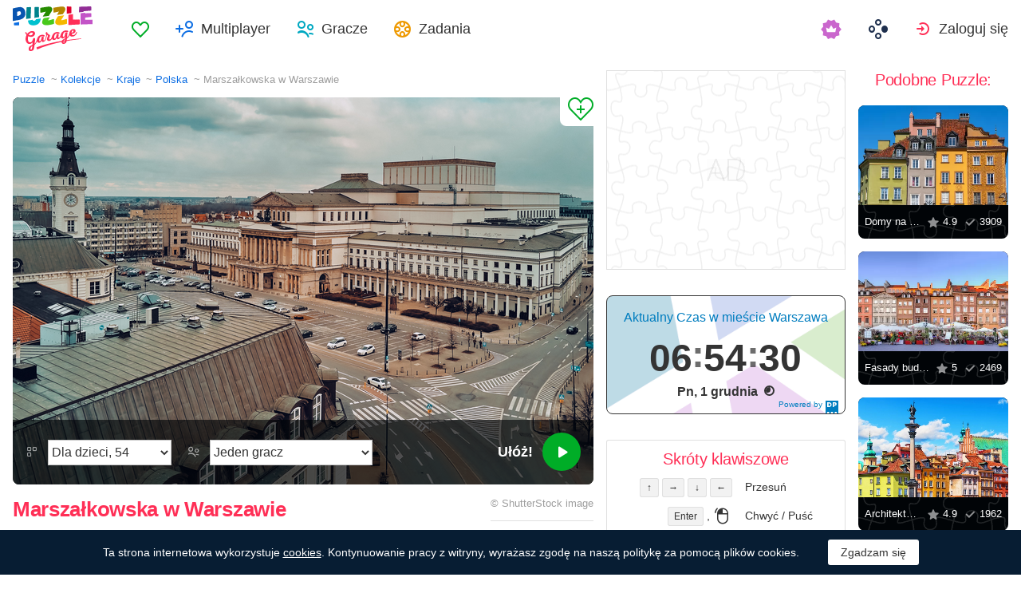

--- FILE ---
content_type: text/html; charset=utf-8
request_url: https://puzzlegarage.com/puzzle/6453/?lang=pl
body_size: 13763
content:
<!doctype html>
<html lang="pl" prefix="og: http://ogp.me/ns#" class=" ">
<head>
	<link rel="subresource" href="//cdn-us0.puzzlegarage.com/css/main.min.vf0b9002b.css" />
	<link rel="preconnect" href="https://cdnjs.cloudflare.com" />
	<link rel="preconnect" href="//cdn-us0.puzzlegarage.com"/>
	<link rel="preconnect" href="//pagead2.googlesyndication.com">
	<link rel="preconnect" href="//www.google-analytics.com">
	<link rel="preconnect" href="//googleads.g.doubleclick.net">
	<link rel="preconnect" href="//securepubads.g.doubleclick.net">
	<link rel="preconnect" href="//tpc.googlesyndication.com">

	<link rel="preload" type="font/woff2" href="//cdn-us0.puzzlegarage.com/fonts/games-icons.v48.woff2"  as="font" crossorigin />
	<link rel="preload" type="font/ttf" href="//cdn-us0.puzzlegarage.com/fonts/pattaya-regular.ttf" as="font" crossorigin />

	<meta http-equiv="X-UA-Compatible" content="IE=edge,chrome=1" />
	<meta charset="utf-8" />
	<meta name="viewport" content="width=device-width, initial-scale=1.0, minimum-scale=0.5, user-scalable=yes" />
	<meta name="description" content="Czerp radość z układania puzzli Marszałkowska w Warszawie z kolekcji Kraje! Wybierz preferowany poziom trudności i układaj je za darmo!" />
	<meta name="keywords" content="puzzle, puzzle online, układanka, darmowa układanka, układanka online, puzzle garage, internetowe puzzle, Polska,Kraje,Warszawa,Miasta świata" />
	<meta property="og:title" content="Marszałkowska w Warszawie Puzzle (Kraje, Polska) | Puzzle Garage" />
	<meta property="og:type" content="website" />
	
	<meta property="og:url" content="https://puzzlegarage.com/puzzle/6453/?lang=pl" />
	<meta property="fb:app_id" content="664942607571649" />
	
		<meta property="og:image" content="https://cdn-us0.puzzlegarage.com/img/puzzle/15/6453_fb.v2.jpg" />
		<meta property="og:image:width" content="1200" />
		<meta property="og:image:height" content="630" />
	
	<meta property="og:site_name" content="puzzlegarage.com" />
	<meta property="og:description" content="Czerp radość z układania puzzli Marszałkowska w Warszawie z kolekcji Kraje! Wybierz preferowany poziom trudności i układaj je za darmo!" />

	<meta name="twitter:site" content="@puzzlegarage">
	<meta name="twitter:creator" content="@pazlegarage">
	<meta name="twitter:title" content="Marszałkowska w Warszawie Puzzle (Kraje, Polska) | Puzzle Garage">
	<meta name="twitter:description" content="Czerp radość z układania puzzli Marszałkowska w Warszawie z kolekcji Kraje! Wybierz preferowany poziom trudności i układaj je za darmo!">

	<link rel="apple-touch-icon" sizes="180x180" href="//cdn-us0.puzzlegarage.com/img/apple-touch-icon.png" />
	<link rel="icon" type="image/png" sizes="32x32" href="//cdn-us0.puzzlegarage.com/img/favicon-32x32.png" />
	<link rel="icon" type="image/png" sizes="16x16" href="//cdn-us0.puzzlegarage.com/img/favicon-16x16.png" />
	<link rel="icon" type="image/x-icon" href="//cdn-us0.puzzlegarage.com/img/favicon.ico" />
	<link rel="mask-icon" href="//cdn-us0.puzzlegarage.com/img/safari-pinned-tab.svg" color="#5bbad5" />
	<link rel="shortcut icon" type="image/x-icon" href="/favicon.ico" />
	<link rel="manifest" href="//cdn-us0.puzzlegarage.com/img/manifest.json" />
	<meta name="theme-color" content="#ffffff" />
	<meta name="color-scheme" content="dark light" />

	<link rel="stylesheet" media="screen" href="//cdn-us0.puzzlegarage.com/css/main.min.vf0b9002b.css" />
	<!--[if lt IE 9]><script src="https://cdnjs.cloudflare.com/ajax/libs/html5shiv/3.7.3/html5shiv.js"></script><![endif]-->
	
	<title>Marszałkowska w Warszawie Puzzle (Kraje, Polska) | Puzzle Garage</title>

	<link rel="canonical" href="https://puzzlegarage.com/puzzle/6453/" />



	<link rel="alternate" hreflang="ar" href="https://puzzlegarage.com/puzzle/6453/?lang=ar" />

	<link rel="alternate" hreflang="bg" href="https://puzzlegarage.com/puzzle/6453/?lang=bg" />

	<link rel="alternate" hreflang="cs" href="https://puzzlegarage.com/puzzle/6453/?lang=cs" />

	<link rel="alternate" hreflang="de" href="https://puzzlegarage.com/puzzle/6453/?lang=de" />

	<link rel="alternate" hreflang="da" href="https://puzzlegarage.com/puzzle/6453/?lang=da" />

	<link rel="alternate" hreflang="el" href="https://puzzlegarage.com/puzzle/6453/?lang=el" />

	<link rel="alternate" hreflang="en" href="https://puzzlegarage.com/puzzle/6453/" />

	<link rel="alternate" hreflang="es" href="https://puzzlegarage.com/puzzle/6453/?lang=es" />

	<link rel="alternate" hreflang="et" href="https://puzzlegarage.com/puzzle/6453/?lang=et" />

	<link rel="alternate" hreflang="fi" href="https://puzzlegarage.com/puzzle/6453/?lang=fi" />

	<link rel="alternate" hreflang="fr" href="https://puzzlegarage.com/puzzle/6453/?lang=fr" />

	<link rel="alternate" hreflang="ja" href="https://puzzlegarage.com/puzzle/6453/?lang=ja" />

	<link rel="alternate" hreflang="hr" href="https://puzzlegarage.com/puzzle/6453/?lang=hr" />

	<link rel="alternate" hreflang="id" href="https://puzzlegarage.com/puzzle/6453/?lang=id" />

	<link rel="alternate" hreflang="it" href="https://puzzlegarage.com/puzzle/6453/?lang=it" />

	<link rel="alternate" hreflang="he" href="https://puzzlegarage.com/puzzle/6453/?lang=he" />

	<link rel="alternate" hreflang="hu" href="https://puzzlegarage.com/puzzle/6453/?lang=hu" />

	<link rel="alternate" hreflang="nl" href="https://puzzlegarage.com/puzzle/6453/?lang=nl" />

	<link rel="alternate" hreflang="ko" href="https://puzzlegarage.com/puzzle/6453/?lang=ko" />

	<link rel="alternate" hreflang="no" href="https://puzzlegarage.com/puzzle/6453/?lang=no" />

	<link rel="alternate" hreflang="pl" href="https://puzzlegarage.com/puzzle/6453/?lang=pl" />

	<link rel="alternate" hreflang="pt" href="https://puzzlegarage.com/puzzle/6453/?lang=pt" />

	<link rel="alternate" hreflang="ro" href="https://puzzlegarage.com/puzzle/6453/?lang=ro" />

	<link rel="alternate" hreflang="ru" href="https://puzzlegarage.com/puzzle/6453/?lang=ru" />

	<link rel="alternate" hreflang="sr" href="https://puzzlegarage.com/puzzle/6453/?lang=sr" />

	<link rel="alternate" hreflang="sk" href="https://puzzlegarage.com/puzzle/6453/?lang=sk" />

	<link rel="alternate" hreflang="sv" href="https://puzzlegarage.com/puzzle/6453/?lang=sv" />

	<link rel="alternate" hreflang="tr" href="https://puzzlegarage.com/puzzle/6453/?lang=tr" />

	<link rel="alternate" hreflang="uk" href="https://puzzlegarage.com/puzzle/6453/?lang=uk" />

<!-- End InMobi Choice. Consent Manager Tag v3.0 (for TCF 2.2) -->


<!-- Global site tag (gtag.js) - Google Analytics -->
<script async src="https://www.googletagmanager.com/gtag/js?id=UA-52815707-12"></script>

<script>
  window.dataLayer = window.dataLayer || [];
  function gtag(){dataLayer.push(arguments);}
  gtag('js', new Date());
  gtag('config', 'UA-52815707-12');
  gtag('config', 'AW-960520355');

</script>

	<script async src="https://cdn.fuseplatform.net/publift/tags/2/3238/fuse.js"></script>
	

<script async data-ad-client="ca-pub-2640316034442145" data-ad-channel="Play" data-ad-frequency-hint="30s" src="https://pagead2.googlesyndication.com/pagead/js/adsbygoogle.js"></script>
<script>
		window.adsbygoogle = window.adsbygoogle || [];
		window.adBreak = function(o) {adsbygoogle.push(o);}
		window.adConfig = window.adBreak;

		
		window.adConfig({
			preloadAdBreaks: 'on',
        	onReady: function() {
				console.log("adbreak: On ready");
				window.adBreakReady = true;
			},
		});
     	
</script>

</head>

<body itemscope itemtype="http://schema.org/WebPage">
	<div id="adinplay-preroll"></div>
	<header>
	<a href="/" class="i-logo">
		<img src="//cdn-us0.puzzlegarage.com/img/puzzle_logo.svg" alt="Puzzle Garage" title="Puzzle Garage" />
	</a>
	<nav class="panel">
	<ul class="nav" role="menubar">

			<li class="nav__item--favorites" role="menuitem">
				
					<a href="/favorites/" role="button">Ulubione</a>
				
			</li>
		
				<li class="nav__item--multiplayer" role="menuitem">
				<span class="dropdown">
				<a href="/multiplayer/" id="dMulti" data-toggle="menu" aria-haspopup="true" aria-expanded="false" data-indicator="0">Multiplayer</a>
				<div class="dropdown-menu" aria-labelledby="dMulti">
				<menu class="list-previews--simple">
				
				</menu>
				<a href="/multiplayer/">Inne dostępne Puzzle</a>
			</div>
			</span>
		
			<li class="nav__item--players" role="menuitem">
				
					<a href="/players/" role="button">Gracze</a>
				
			</li>
		
			<li class="nav__item--tasks" role="menuitem">
				
					<a href="/daily/" role="button">Zadania</a>
				
			</li>
		
			<li class="nav__item--premium" role="menuitem">
				<a href="https://casualgamescollection.com/premium/?game_source=pg-header" target="_blank" title="Konto Premium"></a>
			</li>
			<li class="nav__item--games" role="menuitem">
			
				<span class="dropdown">
					<a href="https://casualgamescollection.com/?lang=pl" target="_blank" id="dGames" data-toggle="menu" aria-haspopup="true" aria-expanded="false"></a>
					<ul class="dropdown-menu" aria-labelledby="dGames" role="menu">
						<li>
        <a class="i-solitaire" href="https://solitairehut.com/?lang=pl" target="_blank" rel="noopener" onclick="this.href='https://solitairehut.com/?utm_source=pg&amp;utm_medium=menu&amp;utm_campaign=solitaire&amp;lang=pl'" >
            Pasjanse
        </a>
    </li>
<li>
        <a class="i-mahjongchest" href="https://mahjongchest.com/?lang=pl" target="_blank" rel="noopener" onclick="this.href='https://mahjongchest.com/?utm_source=pg&amp;utm_medium=menu&amp;utm_campaign=mahjong&amp;lang=pl'" >
            Mahjong
        </a>
    </li>
<li>
        <a class="i-sudoku" href="https://sudokutable.com/?lang=pl" target="_blank" rel="noopener" onclick="this.href='https://sudokutable.com/?utm_source=pg&amp;utm_medium=menu&amp;utm_campaign=sudoku&amp;lang=pl'" >
            Sudoku
        </a>
    </li>
<li>
        <a class="i-colorsbattle" href="https://colorsbattle.com/?lang=pl" target="_blank" rel="noopener" onclick="this.href='https://colorsbattle.com/?utm_source=pg&amp;utm_medium=menu&amp;utm_campaign=colorsbattle&amp;lang=pl'" >
            Colors Battle
        </a>
    </li>
<li>
        <a class="i-minesweeperquest" href="https://minesweeperquest.com/?lang=pl" target="_blank" rel="noopener" onclick="this.href='https://minesweeperquest.com/?utm_source=pg&amp;utm_medium=menu&amp;utm_campaign=minesweeper&amp;lang=pl'" >
            Saper
        </a>
    </li>
<li>
        <a class="i-reversibattle" href="https://reversibattle.com/?lang=pl" target="_blank" rel="noopener" onclick="this.href='https://reversibattle.com/?utm_source=pg&amp;utm_medium=menu&amp;utm_campaign=reversi&amp;lang=pl'" >
            Reversi
        </a>
    </li>
<li>
        <a class="i-backgammon" href="https://backgammoncity.com/?lang=pl" target="_blank" rel="noopener" onclick="this.href='https://backgammoncity.com/?utm_source=pg&amp;utm_medium=menu&amp;utm_campaign=backgammon&amp;lang=pl'" >
            Tryktrak
        </a>
    </li>


					</ul>
				</span>
			</li>
		
				<li class="nav__item--login" role="menuitem">
					<a href="/social/redirect/0/" data-toggle="modal" role="button">Zaloguj się</a>
				</li>
			
		
	</ul>
	</nav>
</header>
<script type="text/javascript">
	window.__UserLoggedIn = false;
	window.__replayMode = false;
	window.__lang = "pl";
	window.__NeedShowRealEmailPopup = false;
	window.__ShowComfirmTerms = false;
</script>
<div class="wrapper puzzle" id="body_wrapper">
<main itemscope itemtype="https://schema.org/ImageObject">
<nav>
	<ul class="breadcrumbs" itemscope="" itemtype="http://schema.org/BreadcrumbList" role="navigation">
		<li itemprop="itemListElement" itemscope="" itemtype="http://schema.org/ListItem">
			<a href="/" itemprop="item" itemtype="https://schema.org/Thing">
				<span itemprop="name">Puzzle</span>
			</a>
			<meta itemprop="position" content="1" />
		</li>
		<li itemprop="itemListElement" itemscope="" itemtype="http://schema.org/ListItem">
			<a href="/collections/" itemprop="item" itemtype="https://schema.org/Thing">
				<span itemprop="name">Kolekcje</span>
			</a>
			<meta itemprop="position" content="2" />
		</li>
		<li itemprop="itemListElement" itemscope="" itemtype="http://schema.org/ListItem">
			<a href="/collection/1/" itemprop="item" itemtype="https://schema.org/Thing">
				<span itemprop="name">Kraje</span>
			</a>
			<meta itemprop="position" content="3" />
		</li>
		<li itemprop="itemListElement" itemscope="" itemtype="http://schema.org/ListItem">
			<a href="/section/44/" itemprop="item" itemtype="https://schema.org/Thing">
				<span itemprop="name">Polska</span>
			</a>
			<meta itemprop="position" content="4" />
		</li>
		<li>
			<span>Marszałkowska w Warszawie</span>
		</li>
	</ul>
</nav>

<section class="puzzle__preview">
	<div class="puzzle__preview__image">
	
		<a href="javascript:void(0)" class="b-tofavorites" puzzleid="6453" data-tooltip="" aria-label="Dodaj do Ulubionych" title="Dodaj do Ulubionych" data-original-title="Dodaj do Ulubionych"></a>
		<a id="a-play" href="javascript:void(0)">
			<meta itemprop="representativeOfPage" content="1">
			<meta itemprop="genre" content="Kraje[, Polska]">
			<picture title="Marszałkowska w Warszawie" data-original-title="Marszałkowska w Warszawie"  >
    <source srcset="//cdn-us0.puzzlegarage.com/img/puzzle/15/6453_preview.v2.webp, //cdn-us0.puzzlegarage.com/img/puzzle/15/6453_preview_r.v2.webp 2x" type="image/webp" />
    <img src="//cdn-us0.puzzlegarage.com/img/puzzle/15/6453_preview.v2.jpg" srcset="//cdn-us0.puzzlegarage.com/img/puzzle/15/6453_preview.v2.jpg, //cdn-us0.puzzlegarage.com/img/puzzle/15/6453_preview_r.v2.jpg 2x" alt="Marszałkowska w Warszawie" itemprop="contentUrl"
>
</picture>

		</a>
		
	
			<form class="puzzle__preview__controls">
				<fieldset>
					<legend>
						<span class="i-items" for="tiles_count" title="Trudność" data-original-title="Trudność">
							<select id="tiles_count" aria-label="Trudność">
								
									<option value="54" >Dla dzieci, 54</option>
								
									<option value="96" >Łatwy, 96</option>
								
									<option value="150" >Średni, 150</option>
								
									<option value="384" >Trudny, 384</option>
								
									<option value="600" >Bardzo trudny, 600</option>
								
									<option value="1176" >Niemożliwe, 1176</option>
								
							</select>
						</span>
						<span class="i-multiplayer" data-tooltip="" title="" data-original-title="Tryb gry">
							<select id="game_type" autocomplete="off" aria-label="Tryb gry">
								<option value="s" selected="">Jeden gracz</option>
							
									<option class="restricted" value="m">Multiplayer</option>
							
									<option class="restricted" value="mf">Multiplayer ze Znajomymi</option>
							
									<option  value="mp">Prywatny Multiplayer</option>
							
							</select>
						</span>
						
						<div class="multiplayer_option" id="multiplayer_option_with_pause_container" style="display: none;">
							<input type="checkbox" id="multiplayer_option_with_pause" value="">
							<label for="multiplayer_option_with_pause">dodaj przerwę na sprawozdanie</label>
						</div>
					</legend>
				</fieldset>
				<fieldset>
					<button type="button" class="b-play" play="Ułóż!" login="Zaloguj się"><span>Ułóż!<i class="i-play"></i></span></button>
				</fieldset>
			</form>
		
	
	</div>
	<div class="hint" id="multiplayer_hint" role="banner" style="display: none;">
	
		<div class="hint__content" id="m" style="display: none;">Otwórz grę wieloosobową. Może do Ciebie dołączyć do 9 losowo wybranych graczy.</div>
	
		<div class="hint__content" id="mf" style="display: none;">Tylko gracze dodani do znajomych będą mogli dołączyć do twojej gry. Aby to zrobić, musisz wysłać im link do gry lub mogą dołączyć przez sekcję „Wieloosobowa” w grach.</div>
	
		<div class="hint__content" id="mp" style="display: none;">Prywatna gra wieloosobowa dostępna pod linkiem – wejdź do gry, skopiuj link z paska adresu swojej przeglądarki i wyślij go, komu tylko chcesz! Graj prywatnie, bez losowo wybranych graczy!</div>
	
	</div>
</section>
<section class="puzzle__info">
	
		<h1 itemprop="name">Marszałkowska w Warszawie</h1>
	
	
		<p class="puzzle__info__copyright" itemprop="copyrightHolder" itemscope="" itemtype="https://schema.org/Organization">
			© 
			
			<span itemprop="legalName">ShutterStock</span> image
			 	 
					<meta itemprop="url" content="https://www.shutterstock.com/ru/image-photo/beautiful-panoramic-aerial-drone-skyline-view-1962726763">
				
			
		</p>
	
	<hr>
	<ul class="puzzle__info__rating">
		<li>
			
	
		<div class="subject-rating" itemprop="aggregateRating" bestRating="5" worstRating="1" itemscope="" itemtype="http://schema.org/AggregateRating">
	
			<div class="subject-rating__votes">
				<span class="subject-rating__votes__value">Ocena Puzzli:</span>
				<span class="nobr">
					<div class="stars-rating">
						<span data-rating="5"></span>
						<div style="width:100%;"></div>
					</div>
					
						<span itemprop="ratingValue">5</span>
					
				</span>
				
				<meta itemprop="ratingCount" content="20">
				
			</div>
		</div>
		</li>
		
		
	</ul>
	<ul class="puzzle__info__stat" data-besttime-title="Najlepszy czas">
		<li class="i-done">Finiszery: <ins>1209</ins></li>
		<li class="i-players">Teraz Gra: <ins>0</ins></li>
		
	</ul>
</section>


	<div class="banner--main">
<!-- GAM 71161633/MJNCS_puzzlegarage2/game_hrec_1 -->
<div data-fuse="22925310325"></div>
</div>



	
<section class="other-games">
    <h2>Inne gry</h2>
    <ul class="projects-links">
        <li>
        <a class="i-solitaire" href="https://solitairehut.com/?lang=pl" target="_blank" rel="noopener" onclick="this.href='https://solitairehut.com/?utm_source=pg&amp;utm_medium=banner&amp;utm_campaign=solitaire&amp;lang=pl'" >
            Pasjanse
        </a>
    </li>
<li>
        <a class="i-mahjongchest" href="https://mahjongchest.com/?lang=pl" target="_blank" rel="noopener" onclick="this.href='https://mahjongchest.com/?utm_source=pg&amp;utm_medium=banner&amp;utm_campaign=mahjong&amp;lang=pl'" >
            Mahjong
        </a>
    </li>
<li>
        <a class="i-sudoku" href="https://sudokutable.com/?lang=pl" target="_blank" rel="noopener" onclick="this.href='https://sudokutable.com/?utm_source=pg&amp;utm_medium=banner&amp;utm_campaign=sudoku&amp;lang=pl'" >
            Sudoku
        </a>
    </li>
<li>
        <a class="i-colorsbattle" href="https://colorsbattle.com/?lang=pl" target="_blank" rel="noopener" onclick="this.href='https://colorsbattle.com/?utm_source=pg&amp;utm_medium=banner&amp;utm_campaign=colorsbattle&amp;lang=pl'" >
            Colors Battle
        </a>
    </li>
<li>
        <a class="i-minesweeperquest" href="https://minesweeperquest.com/?lang=pl" target="_blank" rel="noopener" onclick="this.href='https://minesweeperquest.com/?utm_source=pg&amp;utm_medium=banner&amp;utm_campaign=minesweeper&amp;lang=pl'" >
            Saper
        </a>
    </li>
<li>
        <a class="i-reversibattle" href="https://reversibattle.com/?lang=pl" target="_blank" rel="noopener" onclick="this.href='https://reversibattle.com/?utm_source=pg&amp;utm_medium=banner&amp;utm_campaign=reversi&amp;lang=pl'" >
            Reversi
        </a>
    </li>
<li>
        <a class="i-backgammon" href="https://backgammoncity.com/?lang=pl" target="_blank" rel="noopener" onclick="this.href='https://backgammoncity.com/?utm_source=pg&amp;utm_medium=banner&amp;utm_campaign=backgammon&amp;lang=pl'" >
            Tryktrak
        </a>
    </li>


    </ul>
<!--/.other-games-->
</section>
	
	
	<section class="previews__additional">
		<h2>Inne Kolekcje zawierające te Puzzle:</h2>
		<ul class="list-previews">
		
		<li class="list-previews__item">
			<div class="list-previews__content">
			<a href="/section/44/">
				<picture title="Polska" data-original-title="Polska"  >
    <source srcset="//cdn-us0.puzzlegarage.com/img/puzzle/3/355_thumb.v1.webp, //cdn-us0.puzzlegarage.com/img/puzzle/3/355_thumb_r.v1.webp 2x" type="image/webp" />
    <img src="//cdn-us0.puzzlegarage.com/img/puzzle/3/355_thumb.v1.jpg" srcset="//cdn-us0.puzzlegarage.com/img/puzzle/3/355_thumb.v1.jpg, //cdn-us0.puzzlegarage.com/img/puzzle/3/355_thumb_r.v1.jpg 2x" alt="Polska"
>
</picture>

				<dl class="list-previews__content__info">
					<dt class="i-collection">Polska</dt>
<dd class="i-items">200</dd>
					
				</dl>
			</a>
			</div>
		</li>
		
		<li class="list-previews__item">
			<div class="list-previews__content">
			<a href="/section/213/">
				<picture title="Warszawa" data-original-title="Warszawa"  >
    <source srcset="//cdn-us0.puzzlegarage.com/img/puzzle/11/369_thumb.v6.webp, //cdn-us0.puzzlegarage.com/img/puzzle/11/369_thumb_r.v6.webp 2x" type="image/webp" />
    <img src="//cdn-us0.puzzlegarage.com/img/puzzle/11/369_thumb.v6.jpg" srcset="//cdn-us0.puzzlegarage.com/img/puzzle/11/369_thumb.v6.jpg, //cdn-us0.puzzlegarage.com/img/puzzle/11/369_thumb_r.v6.jpg 2x" alt="Warszawa"
>
</picture>

				<dl class="list-previews__content__info">
					<dt class="i-collection">Warszawa</dt>
<dd class="i-items">22</dd>
					
				</dl>
			</a>
			</div>
		</li>
		
	</ul>

	</section>
</main>

<aside class="column--banner">
	<div class="wrapper--aside">
		<div class="banner--aside">
<!-- GAM 71161633/MJNCS_puzzlegarage2/game_vrec_1 -->
<div data-fuse="22925310322"></div>
</div>



		
		
		<div class="banner--dayspedia" role="banner">
	<div class="DPDC" lang="pl" id="dayspedia_widget_640de51b23473ff0" ampm="false" nightsign="true" style="display: none" nextdate="Wt, 2 grudnia" date="Pn, 1 grudnia" location="Europe/Warsaw" sunrise="1764570172" sunset="1764599251">
		<a class="DPl" href="https://dayspedia.com/time/pl/Warsaw/?lang=pl" target="_blank" rel="noopener">
			<svg xmlns="http://www.w3.org/2000/svg" viewBox="0 0 16 16"><path fill="#007DBF" d="M0,0v16h1.7c-0.1-0.2-0.1-0.3-0.1-0.5c0-0.9,0.8-1.6,1.6-1.6c0.9,0,1.6,0.8,1.6,1.6c0,0.2,0,0.3-0.1,0.5h1.8 c-0.1-0.2-0.1-0.3-0.1-0.5c0-0.9,0.8-1.6,1.6-1.6s1.6,0.8,1.6,1.6c0,0.2,0,0.3-0.1,0.5h1.8c-0.1-0.2-0.1-0.3-0.1-0.5 c0-0.9,0.8-1.6,1.6-1.6c0.9,0,1.6,0.8,1.6,1.6c0,0.2,0,0.3-0.1,0.5H16V0H0z M4.2,8H2V2h2.2c2.1,0,3.3,1.3,3.3,3S6.3,8,4.2,8z M11.4,6.3h-0.8V8H9V2h2.5c1.4,0,2.4,0.8,2.4,2.1C13.9,5.6,12.9,6.3,11.4,6.3z M4.4,3.5H3.7v3h0.7C5.4,6.5,6,6,6,5 C6,4.1,5.4,3.5,4.4,3.5z M11.3,3.4h-0.8V5h0.8c0.6,0,0.9-0.3,0.9-0.8C12.2,3.7,11.9,3.4,11.3,3.4z"></path></svg><span title="DaysPedia.com">Powered&nbsp;by DaysPedia.com</span>
		</a>
		<div class="DPDCh">
			Aktualny Czas w mieście Warszawa
		</div>
		<div class="DPDCt"><span class="DPDCth">23</span><span class="DPDCtm">41</span><span class="DPDCts">00</span><span class="DPDCt12"></span></div>
		<div class="DPDCd"><span class="DPDCdt">Mon, August 3</span><span class="DPDCtn" style=""><i></i></span></div>


<script>

function DigitClock() {
	var self = this;
	this.init = function(wid) {
		self.clock = document.getElementById(wid);
		self.host = self.clock.getAttribute("host");
		self.ampm = self.clock.getAttribute("ampm") == "true";
		self.nightSign = self.clock.getAttribute("nightsign") == "true";
		self.lang = self.clock.getAttribute("lang");
		self.nextDate = self.clock.getAttribute("nextDate");
		self.date = self.clock.getAttribute("date");
		self.location = self.clock.getAttribute("location");
		self.sunrise = self.clock.getAttribute("sunrise");
		self.sunset = self.clock.getAttribute("sunset");
		self.tick = null;
		if (!window.moment) {
			var s, t;
			t = document.getElementsByTagName("script")[0];
			s = document.createElement('script');
			s.type = 'text/javascript';
			s.src = "//cdnjs.cloudflare.com/ajax/libs/moment.js/2.24.0/moment.min.js";
			s.onload = function() {
				var s2, t2;
				s2 = document.createElement('script');
				s2.type = 'text/javascript';
				s2.src = "//cdnjs.cloudflare.com/ajax/libs/moment-timezone/0.5.23/moment-timezone-with-data-2012-2022.min.js";
				s2.onload = function() {
					self.start();
				};
				t.parentNode.insertBefore(s2, t);
			};
			t.parentNode.insertBefore(s, t);
		} else {
			self.start();
		}
	}

	this.start = function() {
		var now = moment().tz(self.location);
		self.oldDay = now.date();
		clearTimeout(self.tick);
		self.timeTick();
		self.clock.style = "";
		self.tick = setInterval(self.timeTick, 1000);
	}

	this.timeTick = function() {
		var now = moment();
		if (self.location) {
			now = now.tz(self.location);
		}
		if (now.date() != self.oldDay) {
			self.oldDay = now.date();
			self.date = self.nextDate;
		}
		self.update(now);
	}

	this.update = function(now) {
		var h = now.hour();
		var m = now.minute();
		var s = now.second();
		var month = now.month();
		var day = now.day();

		self.clock.querySelector('.DPDCtn').style.display = "none";
		if (self.nightSign) {
			if (now.unix() < self.sunrise || now.unix() > self.sunset) {
				self.clock.querySelector('.DPDCtn').style.display = "";
			}
		}

		self.clock.querySelector('.DPDCth').innerHTML = self.validateClock(h);
		self.clock.querySelector('.DPDCtm').innerHTML = self.validateClock(m);
		self.clock.querySelector('.DPDCts').innerHTML = self.validateClock(s);
		self.clock.querySelector('.DPDCd .DPDCdt').innerHTML = self.date;
	};

	this.validateClock = function(t) {
		if (t < 10) {
			t = "0" + t;
		}
		return t;
	}
};

window.dwidget = new window.DigitClock();
window.dwidget.init("dayspedia_widget_640de51b23473ff0");
</script>
</div>
</div>

		<div class="hotkeys">
			<h3>Skróty klawiszowe</h3>
			<ul role="menu">
				<li role="menuitem"><div><kbd>↑</kbd> <kbd>→</kbd> <kbd>↓</kbd> <kbd>←</kbd></div><div>Przesuń</div></li>
				<li role="menuitem"><div><kbd>Enter</kbd> , <i class="i-mouse-l"></i></div><div>Chwyć / Puść</div></li>
				<li role="menuitem"><div><kbd>Spacebar</kbd> , <i class="i-mouse-r"></i></div><div>Podgląd</div></li>
			</ul>
		</div>
	</div>

</aside>



	<aside class="column--right">
		<div class="wrapper--right">
		<section class="previews__additional">
		
			<h3>Podobne Puzzle:</h3>
		
			<ul class="list-previews">

	<li class="list-previews__item">
	<div class="list-previews__content">
		<span class="b-tofavorites" aria-label="Dodaj do Ulubionych" puzzleid="2801"></span>
	
			<a href="/puzzle/2801/">
			<picture title="Domy na Starym Mieście w Warszawie" data-original-title="Domy na Starym Mieście w Warszawie"  >
    <source srcset="//cdn-us0.puzzlegarage.com/img/puzzle/11/2801_thumb.v3.webp, //cdn-us0.puzzlegarage.com/img/puzzle/11/2801_thumb_r.v3.webp 2x" type="image/webp" />
    <img src="//cdn-us0.puzzlegarage.com/img/puzzle/11/2801_thumb.v3.jpg" srcset="//cdn-us0.puzzlegarage.com/img/puzzle/11/2801_thumb.v3.jpg, //cdn-us0.puzzlegarage.com/img/puzzle/11/2801_thumb_r.v3.jpg 2x" alt="Domy na Starym Mieście w Warszawie"
>
</picture>
	
				<dl class="list-previews__content__info">
					<dt class="i-id">Domy na Starym Mieście w Warszawie</dt>
					<dd class="i-star">4.9</dd>
					<dd class="i-done">3909</dd>
				</dl>
				
			</a>
		</div>
	</li>
	
	<li class="list-previews__item">
	<div class="list-previews__content">
		<span class="b-tofavorites" aria-label="Dodaj do Ulubionych" puzzleid="1555"></span>
	
			<a href="/puzzle/1555/">
			<picture title="Fasady budynków w Warszawie" data-original-title="Fasady budynków w Warszawie"  >
    <source srcset="//cdn-us0.puzzlegarage.com/img/puzzle/13/1555_thumb.v3.webp, //cdn-us0.puzzlegarage.com/img/puzzle/13/1555_thumb_r.v3.webp 2x" type="image/webp" />
    <img src="//cdn-us0.puzzlegarage.com/img/puzzle/13/1555_thumb.v3.jpg" srcset="//cdn-us0.puzzlegarage.com/img/puzzle/13/1555_thumb.v3.jpg, //cdn-us0.puzzlegarage.com/img/puzzle/13/1555_thumb_r.v3.jpg 2x" alt="Fasady budynków w Warszawie"
>
</picture>
	
				<dl class="list-previews__content__info">
					<dt class="i-id">Fasady budynków w Warszawie</dt>
					<dd class="i-star">5</dd>
					<dd class="i-done">2469</dd>
				</dl>
				
			</a>
		</div>
	</li>
	
	<li class="list-previews__item">
	<div class="list-previews__content">
		<span class="b-tofavorites" aria-label="Dodaj do Ulubionych" puzzleid="13239"></span>
	
			<a href="/puzzle/13239/">
			<picture title="Architektura Warszawy" data-original-title="Architektura Warszawy"  >
    <source srcset="//cdn-us0.puzzlegarage.com/img/puzzle/17/13239_thumb.v1.webp, //cdn-us0.puzzlegarage.com/img/puzzle/17/13239_thumb_r.v1.webp 2x" type="image/webp" />
    <img src="//cdn-us0.puzzlegarage.com/img/puzzle/17/13239_thumb.v1.jpg" srcset="//cdn-us0.puzzlegarage.com/img/puzzle/17/13239_thumb.v1.jpg, //cdn-us0.puzzlegarage.com/img/puzzle/17/13239_thumb_r.v1.jpg 2x" alt="Architektura Warszawy"
>
</picture>
	
				<dl class="list-previews__content__info">
					<dt class="i-id">Architektura Warszawy</dt>
					<dd class="i-star">4.9</dd>
					<dd class="i-done">1962</dd>
				</dl>
				
			</a>
		</div>
	</li>
	
	<li class="list-previews__item">
	<div class="list-previews__content">
		<span class="b-tofavorites" aria-label="Dodaj do Ulubionych" puzzleid="9297"></span>
	
			<a href="/puzzle/9297/">
			<picture title="Domy w Warszawie" data-original-title="Domy w Warszawie"  >
    <source srcset="//cdn-us0.puzzlegarage.com/img/puzzle/11/9297_thumb.v1.webp, //cdn-us0.puzzlegarage.com/img/puzzle/11/9297_thumb_r.v1.webp 2x" type="image/webp" />
    <img src="//cdn-us0.puzzlegarage.com/img/puzzle/11/9297_thumb.v1.jpg" srcset="//cdn-us0.puzzlegarage.com/img/puzzle/11/9297_thumb.v1.jpg, //cdn-us0.puzzlegarage.com/img/puzzle/11/9297_thumb_r.v1.jpg 2x" alt="Domy w Warszawie"
>
</picture>
	
				<dl class="list-previews__content__info">
					<dt class="i-id">Domy w Warszawie</dt>
					<dd class="i-star">4.9</dd>
					<dd class="i-done">1651</dd>
				</dl>
				
			</a>
		</div>
	</li>
	
	<li class="list-previews__item">
	<div class="list-previews__content">
		<span class="b-tofavorites" aria-label="Dodaj do Ulubionych" puzzleid="20490"></span>
	
		<span class="premium" title="Puzzle jest dostępne z subskrypcją Premium"></span>
	
			<a href="/puzzle/20490/">
			<picture title="Budynki mieszkalne w Paryżu" data-original-title="Budynki mieszkalne w Paryżu"  >
    <source srcset="//cdn-us0.puzzlegarage.com/img/puzzle/a/20490_thumb.v1.webp, //cdn-us0.puzzlegarage.com/img/puzzle/a/20490_thumb_r.v1.webp 2x" type="image/webp" />
    <img src="//cdn-us0.puzzlegarage.com/img/puzzle/a/20490_thumb.v1.jpg" srcset="//cdn-us0.puzzlegarage.com/img/puzzle/a/20490_thumb.v1.jpg, //cdn-us0.puzzlegarage.com/img/puzzle/a/20490_thumb_r.v1.jpg 2x" alt="Budynki mieszkalne w Paryżu"
>
</picture>
	
				<dl class="list-previews__content__info">
					<dt class="i-id">Budynki mieszkalne w Paryżu</dt>
					<dd class="i-star">5</dd>
					<dd class="i-done">12</dd>
				</dl>
				
			</a>
		</div>
	</li>
	
</ul>

		</section>
	</div>
	</aside>



<script>
	window.__GamePage = true;
	window.puzzleID = 6453;
	window.isAdmin = false;
	window.__puzzleWSServer="wss://puzzlegarage.com/ws";
	window._translations = {"me": "Ja", "guest_nick": "Gość"};
	window._imgURL = "//cdn-us0.puzzlegarage.com/img/";
</script>
<div class="modal--play fade " data-keyboard="false" data-backdrop="false" tabindex="-1" style="overflow: hidden;">
	<div class="loader" style="display:none;top: 50%;left: 50%;position: absolute;transform: translate(-50%,-50%);"">
		<img src="//cdn-us0.puzzlegarage.com/img/loading.gif"/>
	</div>
	<canvas id="c" resize="true" style="position: absolute;z-index: 2;display: block;height:100%;width:100%;cursor: grab;top:50%;left:50%;transform:translate(-50%, -50%)" imageSrcJpg="//cdn-us0.puzzlegarage.com/img/puzzle/15/6453_game.v2.jpg" imageSrcWebp="//cdn-us0.puzzlegarage.com/img/puzzle/15/6453_game.v2.webp" imageSrcMobileJpg="//cdn-us0.puzzlegarage.com/img/puzzle/15/6453_game_m.v2.jpg" imageSrcMobileWebp="//cdn-us0.puzzlegarage.com/img/puzzle/15/6453_game_m.v2.webp"></canvas>
	<div class="play__toolbar">
		<menu role="toolbar">
			<li class="b-time"><div>00:00:00</div></li>
			<li class="b-mute" style="display: none"><button value="Mute"></button></li>
			<li class="b-fullscreen"><button title="Pełnoekranowy" value="Pełnoekranowy"></button></li>
			<li class="b-preview"><button title="Podgląd" value="Podgląd"></button></li>
			<li class="b-center">
		<button id="rearrange" title="Regulować" value="Regulować" hold="Utrzymać" restart="Regulować">
			<svg xmlns="http://www.w3.org/2000/svg" xmlns:xlink="http://www.w3.org/1999/xlink" viewBox="0 0 120 120">
				<circle class="animatePath" cx="60" cy="60" r="50"></circle>
				<circle id="rearrangeProgress" class="animateProgress" cx="60" cy="60" r="50" transform="rotate(-90 60 60)">
					<animate id="rearrangeAnimate" attributeName="stroke-dashoffset" begin="indefinite" values="314;0" dur="1s"></animate>
				</circle>
			</svg>
		</button>
	</li>

			<li class="b-settings">
				<button id="settings_button" title="Ustawienia" value="Ustawienia"></button>
			</li>
			<li class="b-zoom"><button title="Przybliż" value="Przybliż"></button></li>
			<li class="b-zoom-"><button title="Oddal" value="Oddal"></button></li>
			
				<li class="b-pause"><button id="b_pause" title="Przerwij" value="Przerwij" playtext="Wznów" pausetext="Przerwij"></button></li>
			
			<li class="b-finish"><button title="Zakończ" value="Zakończ"></button></li>
		</menu>
	<!--/play__toolbar-->
	</div>
	<div class="play__toolbar--additional">
		<menu role="toolbar">
			<li class="b-preview"><button title="Podgląd" value="Podgląd"></button></li>
			<li class="b-center">
		<button id="rearrange" title="Regulować" value="Regulować" hold="Utrzymać" restart="Regulować">
			<svg xmlns="http://www.w3.org/2000/svg" xmlns:xlink="http://www.w3.org/1999/xlink" viewBox="0 0 120 120">
				<circle class="animatePath" cx="60" cy="60" r="50"></circle>
				<circle id="rearrangeProgress" class="animateProgress" cx="60" cy="60" r="50" transform="rotate(-90 60 60)">
					<animate id="rearrangeAnimate" attributeName="stroke-dashoffset" begin="indefinite" values="314;0" dur="1s"></animate>
				</circle>
			</svg>
		</button>
	</li>

			<li class="b-zoom"><button title="Przybliż" value="Przybliż"></button></li>
			<li class="b-zooms"><button></button></li>
			<li class="b-zoom-"><button title="Oddal" value="Oddal"></button></li>
		</menu>
	<!--/play__toolbar-->
	</div>
	<figure class="play__preview" style="z-index: 3">
		<i></i>
		<button type="button" id="resume_button" title="Oddal" value="Wznów"></button>
	</figure>
	<div class="play__multiplayer">
		<menu role="toolbar">
		</menu>
	</div>
<!--/modal--play-->
</div>




<div class="modal _settings fade" id="popup_settings" tabindex="-1" aria-labelledby="modal_settings" aria-hidden="true" role="dialog" style="display: none;">
	<div class="modal__dialog">
		<div class="modal__content">
			<h3 id="modal_settings">Ustawienia</h3>
			<ul class="options__list">
				<li>
					<span class="switch-box">
						<input id="control-sound" autocomplete="off" type="checkbox" checked=""><i></i><label for="control-sound">Dźwięki</label>
					</span>
				</li>
				<li>
					<span class="switch-box">
						<input id="control-zoom" autocomplete="off" type="checkbox" checked=""><i></i><label for="control-zoom">Powiększenie kółkiem myszy</label>
					</span>
				</li>
				<li>
					<span class="switch-box">
						<input id="control-hold" autocomplete="off" type="checkbox" checked=""><i></i><label for="control-hold">Przytrzymaj przycisk „Regulować”</label>
					</span>
				</li>
			</ul>

			<h4>Kolor tła</h4>
			<ul class="settings__list">
				<li class="_color-sample" style="background-color:#050606;color:#fff;box-shadow:0 0 0 1px rgba(255,255,255,.24 ) inset;"></li>
				<li class="_color-sample" style="background-color:#2a2c2c;color:#fff;box-shadow:0 0 0 1px rgba(255,255,255,.12 ) inset;"></li>
				<li class="_color-sample active" style="background-color:#3e4346;color:#fff;"></li>
				<li class="_color-sample" style="background-color:#a6a7a7;color:#000;"></li>
				<li class="_color-sample" style="background-color:#e0e2e2;color:#000;"></li>
				<li class="_color-sample" style="background-color:#6f92c5;color:#000;"></li>
				<li class="_color-sample" style="background-color:#d85d5d;color:#000;"></li>
				<li class="_color-sample" style="background-color:#ecdc8d;color:#000;"></li>
			</ul>

			<h4>Tekstura tła</h4>
			<ul class="settings__list">
				<li class="_pattern-sample active" style="background-image:url(//cdn-us0.puzzlegarage.com/img//play_bg.png);background-color:#3e4346;box-shadow:0 0 0 1px rgba(255,255,255,.1 ) inset;"></li>
				<li class="_pattern-sample" style="background-image:url(//cdn-us0.puzzlegarage.com/img//play_bg2.svg);background-color:#3e4346;box-shadow:0 0 0 1px rgba(255,255,255,.08 ) inset;"></li>
				<li class="_pattern-sample" style="background-image: none; background-color: rgb(224, 226, 226); box-shadow: rgba(255, 255, 255, 0.24) 0px 0px 0px 1px inset;"><svg xmlns="http://www.w3.org/2000/svg" viewBox="0 0 40 40"><line x1="0.5" y1="0.5" x2="39.5" y2="39.5"></line><line x1="39.5" y1="0.5" x2="0.5" y2="39.5"></line></svg></li>
			</ul>

			<div class="form-action">
				<button id="save_settings" type="button" class="button">Zapisz</button>
				<button type="button" class="cancel">Zamknąć</button>
			</div>

		<!--/modal__content-->
		</div>
	</div>
</div>

<div class="modal _achievement fade" id="popup_achievement" tabindex="-1" aria-labelledby="myModalLabel_4" aria-hidden="true" role="dialog" style="display: none;">
	<div class="modal__dialog _type--0">
		<div class="modal__content">
			<button class="i-close" aria-label="Close" aria-hidden="true"></button>
			<figure id="achievement-image"><img src="//cdn-us0.puzzlegarage.com/img/achievements/a0.svg" alt=""></figure>
			<h3 id="myModalLabel_4">Gratulacje!</h3>
			<p>Właściciel Garażu bije Ci brawo! Pochwal się znajomym tym imponującym osiągnięciem!</p>
			<fieldset class="sharing__social-buttons">
				<a href="https://www.facebook.com/share.php?u=https://puzzlegarage.com/puzzle/6453/?lang=pl" target="facebook" class="i-fb" title="Facebook"></a>
				<a href="https://twitter.com/share?text=Marsza%C5%82kowska%20w%20Warszawie&amp;url=https%3A%2F%2Fpuzzlegarage.com%2Fpuzzle%2F6453%2F%3Flang%3Dpl" target="twitter" class="i-tw" title="Twitter"></a>
			</fieldset>
			<section class="next_puzzles" style="display:none">
				<p class="list-previews--headline">Wybierz kolejne Puzzle:</p>
				<menu class="list-previews--simple">
				</menu>
			</section>
		</div>
	</div>
</div>

<div class="modal _achievement fade" id="popup_achievement_nonloggedin" tabindex="-1" aria-labelledby="myModalLabel_4" aria-hidden="true" role="dialog" style="display: none;">
	<div class="modal__dialog _type--0">
		<div class="modal__content">
			<button class="i-close" aria-label="Close" aria-hidden="true"></button>
			<figure id="achievement-image"><img src="//cdn-us0.puzzlegarage.com/img/achievements/a0.svg" alt=""></figure>
			<h3 id="myModalLabel_4">Gratulacje!</h3>
			<p>Właściciel Garażu zaleca dokonać autoryzacji, co umożliwi mu przechowywanie Twoich wyników i postępów.</p>
			<p><button type="button" class="button achievement_signup-link">Zaloguj się</button></p>
			<section class="next_puzzles" style="display:none">
				<p class="list-previews--headline">Wybierz kolejne Puzzle:</p>
				<menu class="list-previews--simple">
				</menu>
			</section>
		</div>
	</div>
</div>

<div class="modal _achievement fade" id="popup_finish" tabindex="-1" aria-labelledby="myModalLabel_5" aria-hidden="true" role="dialog" style="display: none;">
	<div class="modal__dialog _type--1">
		<div class="modal__content">
			<button class="i-close" aria-label="Close" aria-hidden="true"></button>
			<figure id="achievement-image"><img src="//cdn-us0.puzzlegarage.com/img/achievements/a1.svg" alt=""></figure>
			<h3 id="myModalLabel_5">O nie! Wynik gry może zostać utracony!</h3>
			<p>Właściciel Garażu zaleca dokonać autoryzacji, co umożliwi mu przechowywanie Twoich wyników i postępów.</p>
			<div class="form-action">
				<button id="finish_sign_in" type="button" class="button">Zaloguj się</button>
				<button type="button" id="dont_care_signin" class="cancel">Nie obchodzi mnie to</button>
			</div>
		</div>
	</div>
</div>



<div class="modal _achievement fade" id="popup_not_found" tabindex="-1" aria-labelledby="notfound" aria-hidden="true" role="dialog"">
	<div class="modal__dialog _type--3">
		<div class="modal__content">
			<button class="i-close" aria-label="Close" aria-hidden="true"></button>
			<figure id="achievement-image"><img src="//cdn-us0.puzzlegarage.com/img/achievements/a3.svg" alt=""></figure>
			<h3 id="notfound">ooops</h3>
			<p>
				Właściciel Garażu zamknął tę grę, ponieważ brakowało graczy
			</p>
			<div class="form-action">
				<button id="join_random" type="button" class="button">Mam szczęście!</button>
				<button id="exit_not_found" type="button" class="cancel">Zamknąć</button>
			</div>
			<!--/modal__content-->
		</div>
	</div>
</div>

<div class="modal _achievement fade" id="popup_to_fast" tabindex="-1" aria-labelledby="notfound" aria-hidden="true" role="dialog"">
	<div class="modal__dialog _type--3">
		<div class="modal__content">
			<button class="i-close" aria-label="Close" aria-hidden="true"></button>
			<figure id="achievement-image"><img src="//cdn-us0.puzzlegarage.com/img/achievements/a3.svg" alt=""></figure>
			<h3 id="notfound">ooops</h3>
			<p>
				Gratulacje, udało ci się ułożyć puzzle tak szybko, że nie zdążyliśmy zapisać twojego wyniku! Spróbuj ułożyć jeszcze raz bez oszukiwania.
			</p>
			<!--/modal__content-->
		</div>
	</div>
</div>

<div class="modal _achievement fade" id="popup_game_is_full" tabindex="-1" aria-labelledby="full" aria-hidden="true" role="dialog">
	<div class="modal__dialog _type--3">
		<div class="modal__content">
			<button class="i-close" aria-label="Close" aria-hidden="true"></button>
			<figure id="achievement-image"><img src="//cdn-us0.puzzlegarage.com/img/achievements/a3.svg" alt=""></figure>
			<h3 id="full">ooops</h3>
			<p>
				game_is_full
			</p>
			<div class="form-action">
				<button id="play_same" type="button" class="button">play_similar</button>
				<button id="play_solo" type="button" class="button">play_solo</button>
				<button id="view_games_list" type="button" class="button">view_games_list</button>
			</div>
			<!--/modal__content-->
		</div>
	</div>
</div>

<div class="modal _achievement fade" id="popup_alredy_in_game" tabindex="-1" aria-labelledby="exist" aria-hidden="true" role="dialog">
	<div class="modal__dialog _type--3">
		<div class="modal__content">
			<button class="i-close" aria-label="Close" aria-hidden="true"></button>
			<figure id="achievement-image"><img src="//cdn-us0.puzzlegarage.com/img/achievements/a3.svg" alt=""></figure>
			<h3 id="exist">bzzz</h3>
			<p>
				Jesteś już w tej grze, wyjdź, aby kontunuować
			</p>
			<div class="form-action">
				<button id="exit_already_in_game" type="button" class="cancel">Zamknąć</button>
			</div>
			<!--/modal__content-->
		</div>
	</div>
</div>

<div class="modal _achievement _multiplayer fade" id="popup_multiplayer_finish" tabindex="-1" aria-labelledby="finish-multiplayer" aria-hidden="true" role="dialog" choicetext="Oto mój wybór">
	<div class="modal__dialog _type--7">
		<div class="modal__content">
			<button class="i-close" aria-label="Close" aria-hidden="true"></button>
			<figure id="achievement-image"><img src="//cdn-us0.puzzlegarage.com/img/achievements/a2.svg" alt=""></figure>
			<h3 id="finish-multiplayer">Gratulacje!</h3>
			<p>
				Puzzle <b>Marszałkowska w Warszawie</b> zostały ułożone prawidłowo!
			</p>
			Ukończone elementy puzzle:
			<ol class="players__list" id="users_list">
			</ol>
			<div id="vote_next_block">
				<section>
					<h3>Zagłosuj na kolejne puzzle!</h3>
					<p>W celu oddania głosu kliknij obrazek, który Ci się podoba</p>
					<menu id="next_games" class="list-previews--simple">
					</menu>
				</section>
				Kolejne puzzle w trybie multiplayer zaczynają się za:
				<br>
				<b id="next_game_timer" class="large">00:10</b>
			</div>
			<!--/modal__content-->
		</div>
	</div>
</div>

<div class="modal _achievement _admin fade" id="popup_moderator_multiplayer" tabindex="-1" aria-labelledby="admin-multiplayer" aria-hidden="true" role="dialog" style="display: none;">
	<div class="modal__dialog _type--1">
		<div class="modal__content">
			<button class="i-close" aria-label="Close" aria-hidden="true"></button>
			<figure id="achievement-image"><img src="//cdn-us0.puzzlegarage.com/img/achievements/a4.svg" alt=""></figure>
			<h3 id="admin-multiplayer">Inicjowanie głosowania</h3>
			
				<p>Jakiś toksyczny gracz sprawia kłopoty podczas układania puzzli? Można go wyrzucić z gry! Aby to zrobić, musisz się zalogować.</p>
				<p><button type="button" class="button achievement_signup-link">Zaloguj się</button></p>
			
		</div>
	</div>
</div>

<div class="modal _achievement _admin fade" id="popup_moderator_vote_multiplayer" tabindex="-1" aria-labelledby="confirm-multiplayer" aria-hidden="true" role="dialog" style="display: none;">
	<div class="modal__dialog _type--1">
		<div class="modal__content">
			<button class="i-close" aria-label="Close" aria-hidden="true"></button>
			<figure id="achievement-image"><img src="//cdn-us0.puzzlegarage.com/img/achievements/a4.svg" alt=""></figure>
			<h3 id="confirm-multiplayer">Usunięcie gracza</h3>
			<p>
				Wystąpiono z wnioskiem o usunięcie gracza z gry
				<span id="vote_kick_user" class="i-player"></span>
				<div id="vote_confirm_p">Zgadzasz się na to?</div>
				<div id="vote_stats">
					Usunąć:<b id="vote_count_kick">0</b>
					<br>
					Zostawić:<b id="vote_count_justify">0</b>
				</div>
			</p>
			<div class="form-action">
				<button type="button" id="vote_kick" class="button">Usunąć</button>
				<button type="button" id="vote_justify" class="button">Zostawić w grze</button>
			</div>
			<br>
			<ins id="timer-0">00:20</ins>
		</div>
	</div>
</div>

<div class="modal _achievement fade" id="popup_multiplayer_only_auth" tabindex="-1" aria-labelledby="multiplayer-lock" aria-hidden="true" role="dialog" style="display: none;">
	<div class="modal__dialog _type--1">
		<div class="modal__content">
			<button class="i-close" aria-label="Close" aria-hidden="true"></button>
			<figure id="achievement-image"><img src="/img/achievements/a1.svg" alt=""></figure>
			<h3 id="multiplayer-lock">Ta gra jest dostępna tylko dla autoryzowanych użytkowników.</h3>
			<p>Należy się zalogować, aby do niej dołączyć.</p>
			<div class="form-action">
				<button type="button" class="button achievement_signup-link">Zaloguj się</button>
				<button type="button" id="exit_only_auth" class="cancel">Zamknąć</button>
			</div>
			<!--/modal__content-->
		</div>
	</div>
</div>

<div class="modal _achievement _admin fade" id="popup_rearrange_vote_multiplayer" tabindex="-1" aria-labelledby="rearrange-multiplayer" aria-hidden="true" role="dialog" style="display: none;">
	<div class="modal__dialog _type--3">
		<div class="modal__content">
			<button class="i-close" aria-label="Close" aria-hidden="true"></button>
			<figure id="achievement-image"><img src="//cdn-us0.puzzlegarage.com/img//achievements/a5.svg" alt=""></figure>
			<h3 id="rearrange-multiplayer">Głosowanie nad regulacja puzzli</h3>
			<p>
				Regulować: <b id="vote_count_rearrange">0</b>
				<br>
				Zostawić: <b id="vote_count_keep">0</b>
			</p>
			<div class="form-action">
				<button type="button" id="vote_rearrange" class="button">Regulować</button>
				<button type="button" id="vote_rearrange_keep" class="button">Zostawić</button>
			</div>
			<br>
			<ins id="timer-1">00:20</ins>
		</div>
	</div>
</div>

<div class="modal _achievement _admin fade" id="popup_banned" tabindex="-1" aria-labelledby="confirm-multiplayer" aria-hidden="true" role="dialog" style="display: none;">
	<div class="modal__dialog _type--1">
		<div class="modal__content">
			<button class="i-close" aria-label="Close" aria-hidden="true"></button>
			<figure id="achievement-image"><img src="//cdn-us0.puzzlegarage.com/img/achievements/a4.svg" alt=""></figure>
			<h3 id="confirm-multiplayer">Masz bana</h3>
		</div>
	</div>
</div>

<div class="modal _achievement _admin fade" id="popup_heap_limit" tabindex="-1" aria-labelledby="confirm-multiplayer" aria-hidden="true" role="dialog" style="display: none;">
	<div class="modal__dialog _type--1">
		<div class="modal__content">
			<button class="i-close" aria-label="Close" aria-hidden="true"></button>
			<figure id="achievement-image"><img src="//cdn-us0.puzzlegarage.com/img/achievements/a4.svg" alt=""></figure>
			<br/>
			<p>Prosimy unikać odkładania elementów puzzli na jeden stos, ponieważ przeszkadza to innym graczom. Jeśli zignorujesz ten wymóg, gra się zakończy.</p>
		</div>
	</div>
</div>

<div class="alert--game-event fade" id="disconnect_popup" tabindex="-1" aria-hidden="true" role="alert" style="display: none;">
	<button class="i-close" aria-label="Close" aria-hidden="true"></button>
	<svg xmlns="http://www.w3.org/2000/svg" viewBox="0 0 48 48"><path d="M11.9,20c4.8,0,8.9,3.4,9.8,8h-2.1c-0.9-3.4-4-6-7.7-6H3c-0.6,0-1-0.4-1-1s0.4-1,1-1H11.9 M11.9,18H3c-1.7,0-3,1.3-3,3 s1.3,3,3,3h8.9c3.3,0,6,2.7,6,6h6C23.9,23.4,18.6,18,11.9,18L11.9,18z M36.3,28c-4.8,0-8.9-3.4-9.8-8h2.1c0.9,3.4,4,6,7.7,6h8.9 c0.6,0,1,0.4,1,1s-0.4,1-1,1H36.3 M36.3,30h8.9c1.7,0,3-1.3,3-3s-1.3-3-3-3h-8.9c-3.3,0-6-2.7-6-6h-6C24.3,24.6,29.7,30,36.3,30 L36.3,30z"></path><path fill="#D91A2D" d="M21,39.4h-1v-3.8h1V39.4z M18.5,35.1l-0.6-0.4l-2.2,3.2l0.6,0.4L18.5,35.1z M24.8,38.3l0.6-0.4l-2.2-3.2 l-0.6,0.4L24.8,38.3z M28,12.4h-1V8.6h1V12.4z M23.3,9.8l-0.6,0.4l2.2,3.2l0.6-0.4L23.3,9.8z M29.5,13l0.6,0.4l2.2-3.2l-0.6-0.4 L29.5,13z"></path></svg>
	<section>
		Utracono połączenie z serwerem.
		<br>
		Nie możemy teraz zapisać Twoich postępów w grze. Gra zostanie automatycznie zapisana tuż po przywróceniu połączenia.
	</section>
</div>

<div class="alert--game-event fade" id="connect_popup" tabindex="-1" aria-hidden="true" role="alert" style="display: none;">
	<button class="i-close" aria-label="Close" aria-hidden="true"></button>
	<svg xmlns="http://www.w3.org/2000/svg" viewBox="0 0 48 48"><path d="M45,21H32c0-1.1-0.9-2-2-2H18c-1.1,0-2,0.9-2,2H3c-1.7,0-3,1.3-3,3s1.3,3,3,3h13c0,1.1,0.9,2,2,2h12c1.1,0,2-0.9,2-2h13 c1.7,0,3-1.3,3-3S46.7,21,45,21z M16,25H3c-0.6,0-1-0.4-1-1s0.4-1,1-1h13V25z M30,27H18v-6h12V27z M45,25H32v-2h13c0.6,0,1,0.4,1,1 S45.6,25,45,25z"></path><path fill="#15B03A" d="M24.3,41.8h-1.6v-6.2h1.6V41.8z M20.2,34.7l-1-0.7l-3.6,5.2l1,0.7L20.2,34.7z M30.5,39.9l1-0.7L27.9,34 l-1,0.7L30.5,39.9z M24.3,13.4h-1.6V7.2h1.6V13.4z M16.5,9.1l-1,0.7l3.6,5.2l1-0.7L16.5,9.1z M26.8,14.3l1,0.7l3.6-5.2l-1-0.7 L26.8,14.3z"></path></svg>
	<section>
		Przywrócono połączenie z serwerem.
		<br>
		Zapisaliśmy Twoje postępy w grze.
	</section>
</div>

<div class="modal fade" id="popup_ad" tabindex="-1" aria-labelledby="ad" aria-hidden="true" role="dialog" style="display: none;">
	<div class="modal__dialog">
		<div class="modal__content">
			<button class="i-close" aria-label="Close" aria-hidden="true"></button>
			<h3 class="modal__heading" id="ad">Ups, wygląda na to, że coś uniemożliwia rozpoczęcie gry</h3>
			<p>
				Przyczyną mogą być programy lub wtyczki blokujące reklamy na stronie. Spróbuj wyłączyć bloker reklam dla Puzzle Garage, potem spróbuj ponownie wczytać stronę. Jeśli problem będzie nadal występował, skontaktuj się z nami.
				<br>
				<br>
				Robimy, co w naszej mocy, abyście mogli korzystać z najlepszych puzzli: kupujemy najpiękniejsze zdjęcia, zatrudniamy najfajniejszych programistów i opłacamy najbardziej niezawodny hosting. Prosimy włączyć reklamy na naszej stronie! Dziękujemy za pozostanie z nami!
				<!--/modal__content-->
			</p>
			<div class="form-action">
				<input type="button" id="adblock_continue" class="button" value="Kontynuuj">
			</div>
		</div>
	</div>
</div>

<div class="alert--game-event fade _portrait" tabindex="-1" id="portrait_popup" aria-hidden="true" role="alert">
  <button class="i-close" aria-label="Close" aria-hidden="true"></button>
  <svg xmlns="http://www.w3.org/2000/svg" viewBox="0 0 48 48"><path opacity="0.32" d="M2,26H0V4c0-2.2,1.8-4,4-4h16c2.2,0,4,1.8,4,4v22h-2V6c0-1.1-0.9-2-2-2H4C2.9,4,2,4.9,2,6V26z"></path><path d="M42,26c1.1,0,2,0.9,2,2v16c0,1.1-0.9,2-2,2H4c-1.1,0-2-0.9-2-2V28c0-1.1,0.9-2,2-2H42 M44,24H4c-2.2,0-4,1.8-4,4v16 c0,2.2,1.8,4,4,4h40c2.2,0,4-1.8,4-4V28C48,25.8,46.2,24,44,24L44,24z M6,34c-1.1,0-2,0.9-2,2s0.9,2,2,2s2-0.9,2-2S7.1,34,6,34z"></path><path opacity="0.32" d="M40.4,10.8c-0.6,0-0.7,0.6-0.3,1c0.1,0.1,0.1,0.2,0.2,0.3l0,0c0.1,0.1,0.1,0.2,0.2,0.3c0,0,0,0,0,0 c0.3,0.4,0.4,1.1,0.9,1.2c0.4,0,0.7-0.4,0.5-0.7C41.4,12.1,41.1,11.1,40.4,10.8L40.4,10.8z M36.7,7.1C36.2,7.1,36,7.8,36.4,8 c0.7,0.4,1.2,1.1,1.8,1.4c0.5,0.1,0.7-0.6,0.4-0.9C38,8.1,37.4,7.4,36.7,7.1L36.7,7.1z M32.1,4.8c-0.6-0.1-0.8,0.8-0.2,1 c0.7,0.2,1.4,0.5,2,0.8c0.2,0,0.4-0.1,0.5-0.3c0.1-0.2,0-0.5-0.2-0.7C33.5,5.3,32.9,5,32.1,4.8L32.1,4.8z M28.6,4.1 C27.9,4,27.2,4,26.4,4C26.2,4,26,4.2,26,4.5C26,5.2,26.8,5,27.2,5c0.4,0,0.9,0,1.3,0.1l0,0l0,0l0,0c0.2,0,0.4,0,0.6,0.1 c0.3,0,0.5-0.2,0.5-0.4C29.6,4.1,29,4.1,28.6,4.1L28.6,4.1z M46,18l-3,4l-3-4h2.6c0,0-0.2-1.4-0.4-2c-0.2-0.6,0.8-0.9,0.9-0.3 c0.2,0.7,0.4,1.6,0.5,2.3H46z"></path></svg>
  <section>Gra w orientacji poziomej jest znacznie łatwiejsza!</section>
</div>

<div class="modal _achievement fade" id="popup_replay" tabindex="-1" aria-labelledby="myModalLabel_7" aria-hidden="true" role="dialog" style="display: none;">
	<div class="modal__dialog _type--1">
		<div class="modal__content">
			<button class="i-close" aria-label="Close" aria-hidden="true"></button>
			<figure id="achievement-image"><img src="//cdn-us0.puzzlegarage.com/img/achievements/a5.svg" alt=""></figure>
			<h3 id="myModalLabel_7">Zmień i zacznij od nowa</h3>
			<p>Czy na pewno chcesz ponownie uruchomić grę?
			</p>
			<div class="form-action">
				<button type="button" class="button">Zacznij od nowa</button>
				<button id="dont_restart" type="button" class="cancel">Anuluj</button>
			</div>
			<!--/modal__content-->
		</div>
	</div>
</div>





<img src="//cdn-us0.puzzlegarage.com/img/grab.svg" style="display: none" id="img_hand" crossorigin="anonymous"/>
<img src="//cdn-us0.puzzlegarage.com/img/grabbing.svg" style="display: none" id="img_hand_dragging" crossorigin="anonymous"/>




<!--/wrapper-->
</div>


<footer>
	<div class="banner--main">
<!-- GAM 71161633/MJNCS_puzzlegarage2/home_hrec_1 -->
<div data-fuse="22925310607"></div>
</div>


	<div class="footer">
		<section class="dropup">
			<i class="i-globe"></i><span id="dLang" data-toggle="menu" aria-haspopup="true" aria-expanded="false" aria-label="Current language" role="button">Polski</span>
			<div class="dropdown-menu _langs" aria-labelledby="dLang" aria-label="You can select another language">
				<ul role="menu">
				
					<li role="menuitem"><a href="?lang=de" class="select_lang de">Deutsch</a></li>
				
					<li role="menuitem"><a href="?lang=en" class="select_lang uk">English</a></li>
				
					<li role="menuitem"><a href="?lang=es" class="select_lang es">Español</a></li>
				
					<li role="menuitem"><a href="?lang=fr" class="select_lang fr">Français</a></li>
				
					<li role="menuitem"><a href="?lang=pt" class="select_lang pt">Português</a></li>
				
					<li role="menuitem"><a href="?lang=ru" class="select_lang ru">Русский</a></li>
				
				</ul>
				<ul role="menu">
				
					<li role="menuitem"><a href="?lang=ar" class="select_lang ar">اَلْعَرَبِيَّةُ</a></li>
				
					<li role="menuitem"><a href="?lang=bg" class="select_lang bg">Български</a></li>
				
					<li role="menuitem"><a href="?lang=cs" class="select_lang cs">Čeština</a></li>
				
					<li role="menuitem"><a href="?lang=da" class="select_lang da">Dansk</a></li>
				
					<li role="menuitem"><a href="?lang=el" class="select_lang el">Ελληνικά</a></li>
				
					<li role="menuitem"><a href="?lang=et" class="select_lang et">Eesti keel</a></li>
				
					<li role="menuitem"><a href="?lang=fi" class="select_lang fi">Suomi</a></li>
				
					<li role="menuitem"><a href="?lang=ja" class="select_lang ja">日本語</a></li>
				
					<li role="menuitem"><a href="?lang=hr" class="select_lang hr">Hrvatski</a></li>
				
					<li role="menuitem"><a href="?lang=id" class="select_lang id">Bahasa Indonesia</a></li>
				
					<li role="menuitem"><a href="?lang=it" class="select_lang it">Italiano</a></li>
				
					<li role="menuitem"><a href="?lang=he" class="select_lang he">עברית</a></li>
				
					<li role="menuitem"><a href="?lang=hu" class="select_lang hu">Magyar</a></li>
				
					<li role="menuitem"><a href="?lang=nl" class="select_lang nl">Nederlands</a></li>
				
					<li role="menuitem"><a href="?lang=ko" class="select_lang ko">한국어</a></li>
				
					<li role="menuitem"><a href="?lang=no" class="select_lang no">Norsk</a></li>
				
					<li role="menuitem"><a href="?lang=ro" class="select_lang ro">Română</a></li>
				
					<li role="menuitem"><a href="?lang=sr" class="select_lang sr">Srpski</a></li>
				
					<li role="menuitem"><a href="?lang=sk" class="select_lang sk">Slovenčina</a></li>
				
					<li role="menuitem"><a href="?lang=sv" class="select_lang sv">Svenska</a></li>
				
					<li role="menuitem"><a href="?lang=tr" class="select_lang tr">Türkçe</a></li>
				
					<li role="menuitem"><a href="?lang=uk" class="select_lang ua">Українська</a></li>
				
				</ul>
			</div>
		</section>

		<section class="dropup">
			
			<i id="themeIcon" class="i-theme"></i><span id="dTheme" data-toggle="menu" data-target="._themes" aria-expanded="false" title="Kolor motywu" role="button">Auto</span>
			<div class="dropdown-menu _themes" aria-hidden="true" aria-labelledby="dTheme" aria-label="You can select theme">
				<ul role="menu">
					
						<li role="menuitem" data-key="theme" style="display:none;"><a href="">Auto</a></li>
					
						<li role="menuitem" data-key="dark" style=""><a href="">Ciemny</a></li>
					
						<li role="menuitem" data-key="light" style=""><a href="">Jasny</a></li>
					
				</ul>
			</div>
		</section>

		<section class="footer__premium">
			<a class="i-premium" href="https://casualgamescollection.com/subscription/?game_source=pg-footer" target="_blank">Usuń reklamy</a>
		</section>

	<section class="footer__social">
		<span>Obserwuj nas na:</span>
		<a href="https://www.facebook.com/puzzlegaragecom/" rel="noreferrer" class="i-fb" title="Facebook" target="_blank"></a>
		<a href="https://twitter.com/puzzlegarage" rel="noreferrer" class="i-tw" title="Twitter" target="_blank"></a>
		<a href="https://www.instagram.com/puzzlegaragecom/" rel="noreferrer" class="i-inst" title="Instagram" target="_blank"></a>
	</section>

	<section class="footer__copyright">
		<span>
				©&nbsp;<a href="https://casualgamescollection.com/?lang=pl">Casual Games Collection</a>, 2020-2025. Designed by <a href="https://final-level.com/">FINAL&nbsp;LEVEL</a>.
		</span>
		<ul class="footer__copyright__navbar" role="menubar">
			<li role="menuitem"><a href="/terms/" class="active">Regulamin</a></li>
			<li role="menuitem"><a href="/privacy/">Polityka prywatności</a></li>
			
			<li role="menuitem"><a href="/feedback/">Właściciel Garażu</a></li>
		</ul>
	</section>
		<!--/footer-->
	</div>
</footer>










<div class="panel alert--cookies collapse in" id="alert_cookies" role="alertdialog">
		<span>
			Ta strona internetowa wykorzystuje <a href="/privacy/">cookies</a>. Kontynuowanie pracy z witryny, wyrażasz zgodę na naszą politykę za pomocą plików cookies.
	</span>
	<span class="action">
		<input type="button" id="agree_cookies" data-toggle="collapse" data-target="#alert_cookies" aria-expanded="true" value="Zgadzam się">
			</span>
	</div>



<script src="//ajax.googleapis.com/ajax/libs/jquery/1.11.2/jquery.min.js"></script>
<script src="https://cdnjs.cloudflare.com/ajax/libs/todc-bootstrap/3.3.7-3.3.13/js/bootstrap.min.js"></script>
<script src="//cdn-us0.puzzlegarage.com/js/puzzle-ui.min.ve0594dff.js"></script><script src="//cdn-us0.puzzlegarage.com/js/paper-core.min.v9ec4fc5b.js"></script><script src="//cdn-us0.puzzlegarage.com/js/puzzle-core.min.v223140f2.js"></script><script src="//cdn-us0.puzzlegarage.com/js/multiplayer.min.v8cc2234b.js"></script>
</body>
</html>


--- FILE ---
content_type: text/html; charset=utf-8
request_url: https://www.google.com/recaptcha/api2/aframe
body_size: 187
content:
<!DOCTYPE HTML><html><head><meta http-equiv="content-type" content="text/html; charset=UTF-8"></head><body><script nonce="-iNqFCYBz9NjkeGXqmk5fQ">/** Anti-fraud and anti-abuse applications only. See google.com/recaptcha */ try{var clients={'sodar':'https://pagead2.googlesyndication.com/pagead/sodar?'};window.addEventListener("message",function(a){try{if(a.source===window.parent){var b=JSON.parse(a.data);var c=clients[b['id']];if(c){var d=document.createElement('img');d.src=c+b['params']+'&rc='+(localStorage.getItem("rc::a")?sessionStorage.getItem("rc::b"):"");window.document.body.appendChild(d);sessionStorage.setItem("rc::e",parseInt(sessionStorage.getItem("rc::e")||0)+1);localStorage.setItem("rc::h",'1764568469274');}}}catch(b){}});window.parent.postMessage("_grecaptcha_ready", "*");}catch(b){}</script></body></html>

--- FILE ---
content_type: text/css
request_url: https://cdn-us0.puzzlegarage.com/css/main.min.vf0b9002b.css
body_size: 46512
content:
@font-face{font-family:'games-icons.v48';font-display:block;font-weight:normal;font-style:normal;src:url(/fonts/games-icons.v48.woff2) format('woff2'),url(/fonts/games-icons.v48.woff) format('woff'),url(/fonts/games-icons.v48.ttf) format('truetype'),url(/fonts/games-icons.v48.svg#games-iconsv40) format('svg')}@font-face{font-family:Pattaya;font-display:swap;font-style:normal;font-weight:700;src:local(Pattaya);src:url(/fonts/pattaya-regular.ttf) format('truetype')}:root{color-scheme:light dark;--brand-primary:#0d6ee3;--brand-second:#ff2f56;--brand-success:#236f07;--brand-info:#e1efff;--brand-warning:#ffc107;--brand-danger:#de002c;--brand-error:#de002c;--brand-error-shadow:rgba(222,0,44,0.5);--brand-error-shadow-light:rgba(222,0,44,0.2);--brand-error-background:rgba(222,0,44,0.12);--brand-primary-text:#0c68d8;--brand-second-text:#236f07;--gray-darker:#616161;--gray-dark:#7b7b7b;--gray:#9e9e9e;--gray-light:#c6c6c6;--gray-lighter:#e0e0e0;--gray-lightest:#f2f2f2;--text-color:#343434;--text-gray:#9e9e9e;--html-background-color:#fff;--body-background-color:#fff;--block-background-color:#fff;--border-color-light:#f2f2f2;--border-color-default:#e0e0e0;--border-color-dark:#9e9e9e;--border-brand-primary-default:#78b2f7;--border-brand-second-default:#ffafbe;--border-brand-primary-dark:#0d6ee3;--border-brand-second-dark:#ff2f56;--link-color:#0d6ee3;--link-hover-color:#ff2f56;--link-active-color:#ff2f56;--header-link-color:#343434;--header-link-hover-color:#ff2f56;--footer-link-color:#343434;--footer-link-hover-color:#ff2f56;--more-color:#9e9e9e;--more-expanded-color:#ff2f56;--color-collections:#c353c7;--color-favorites:#00ad27;--color-favorites-light:#00d730;--color-multiplayer:#0d6ee3;--color-players:#00a8c1;--color-user:#ff2f56;--color-login:#ff2f56;--color-logout:#e8ad00;--color-cgc:#1f304e;--color-travel:#ff2f56;--league-color-1:#00a8c1;--league-color-2:#757e80;--league-color-3:#dea500;--league-color-4:#9e9e9e;--league-color-5:#ea7142;--league-color-6:#00ad27;--league-color-7:#ff2f56;--shadow:#010407;--shadow-color:rgba(1,4,7,0.24);--shadow-light:rgba(1,4,7,0.64);--shadow-lighter:rgba(1,4,7,0.48);--shadow-lightest:rgba(1,4,7,0.12);--tasks-color:#e90;--ach-background-color:rgba(255,193,7,0.16);--headings-color:#ff2f56;--headings-small-color:#ff2f56;--icon-color-default:#9e9e9e;--icon-hover-color-default:#ff2f56;--icon-active-color:#ff2f56;--input-border-focus:#7b7b7b;--input-bg:#fff;--input-bg-disabled:#e0e0e0;--input-bg-hover:#f7f7f7;--input-color:#343434;--input-border:#c6c6c6;--input-color-placeholder:#9e9e9e;--switch-bg:#9e9e9e;--switch-bg-on:#0d6ee3;--btn-default-color:#fff;--btn-default-bg:#0d6ee3;--btn-light-bg:#2687fc;--btn-default-border:#0d6ee3;--btn-hover-bg:#3088f3;--btn-primary-color:#fff;--btn-primary-bg:#0d6ee3;--btn-primary-border:#0c62cb;--btn-success-color:#fff;--btn-success-bg:#236f07;--btn-success-border:#1b5705;--btn-info-color:#fff;--btn-info-bg:#e1efff;--btn-info-border:#c7e1ff;--btn-warning-color:#fff;--btn-warning-bg:#ffc107;--btn-warning-border:#ecb100;--btn-danger-color:#fff;--btn-danger-bg:#de002c;--btn-danger-border:#c50027;--btn-link-disabled-color:#c6c6c6;--list-item-border-color:#e0e0e0;--active-item-color:#ff2f56;--active-item-border-color:#7b7b7b;--active-item-background-color:rgba(13,110,227,0.12);--active-navigation-background-color:#e0e0e0;--nav-tabs-border-color:#0d6ee3;--nav-tabs-active-bg:#e0e0e0;--nav-tabs-pane-bg:#fff;--nav-tabs-pane-border-color:#e0e0e0;--nav-tabs-link-color:#0d6ee3;--nav-tabs-hover-link-color:#ff2f56;--nav-tabs-active-color:#343434;--nav-tabs-passive-color:#9e9e9e;--nav-pagination-link-color:#0d6ee3;--modal-content-bg:#fff;--modal-content-border-color:rgba(0,0,0,0.2);--modal-content-fallback-border-color:#9e9e9e;--modal-backdrop-bg:rgba(1,4,7,0.7);--modal-backdrop-opacity:.94;--modal-header-border-color:#e5e5e5;--modal-footer-border-color:#e5e5e5;--alert-success-background:#e3f3ca;--alert-error-background:rgba(255,47,86,0.12);--alert-info-background:rgba(13,110,227,0.16);--alert-advice-background:rgba(1,4,7,0.8);--alert-cookies-background:#071d33;--alert-mask-background:rgba(255,255,255,0.48);--dropdown-bg:#fff;--dropdown-box-shadow:0 0 48px -1px rgba(1,4,7,0.24);--dropup-box-shadow:0 0 48px -1px rgba(1,4,7,0.24);--dropdown-border:rgba(0,0,0,0.2);--dropdown-fallback-border:#ccc;--dropdown-divider-bg:#e5e5e5;--dropdown-link-color:#0d6ee3;--dropdown-link-hover-color:#ff2f56;--dropdown-link-hover-bg:rgba(13,110,227,0.12);--dropdown-link-active-color:#343434;--dropdown-link-disabled-color:#c6c6c6;--dropdown-header-color:#ff2f56;--dropdown-caret-color:#c6c6c6;--dropdown-caret-hover-color:#ff2f56;--toolbar-background:rgba(1,4,7,0.5);--tooltip-color:#fff;--tooltip-bg:rgba(1,4,7,0.7);--tooltip-arrow-color:rgba(1,4,7,0.7);--table-evenrow-background:#f7f7f7;--table-th-color:#9e9e9e;--table-tr-hover-background:rgba(13,110,227,0.12);--star-color:#00ad27;--star-color-bg:#c6c6c6;--star-color-border:rgba(255,255,255,0.36);--avatar-background:#e0e0e0}.dark{--brand-primary:#0d6ee3;--brand-second:#ff2f56;--brand-success:#236f07;--brand-info:#e1efff;--brand-warning:#ffc107;--brand-danger:#de002c;--brand-error:#de002c;--brand-error-shadow:rgba(222,0,44,0.5);--brand-error-shadow-light:rgba(222,0,44,0.2);--brand-error-background:rgba(222,0,44,0.12);--brand-primary-text:#0c68d8;--brand-second-text:#236f07;--gray-darker:#e0e0e0;--gray-dark:#c6c6c6;--gray:#7b7b7b;--gray-light:#505050;--gray-lighter:#434343;--gray-lightest:#393939;--text-color:#f9f9f9;--text-gray:#7b7b7b;--html-background-color:#101316;--body-background-color:#101316;--block-background-color:#101316;--border-color-light:#393939;--border-color-default:#434343;--border-color-dark:#7b7b7b;--border-brand-primary-default:#78b2f7;--border-brand-second-default:#ffafbe;--border-brand-primary-dark:#0d6ee3;--border-brand-second-dark:#ff2f56;--link-color:#4d99f5;--link-hover-color:#ff486f;--link-active-color:#ff486f;--header-link-color:#f9f9f9;--header-link-hover-color:#ff486f;--footer-link-color:#f9f9f9;--footer-link-hover-color:#ff486f;--more-color:#7b7b7b;--more-expanded-color:#ff486f;--color-collections:#c353c7;--color-favorites:#00ad27;--color-favorites-light:#00d730;--color-multiplayer:#4d99f5;--color-players:#00a8c1;--color-user:#ff486f;--color-login:#ff486f;--color-logout:#e8ad00;--color-cgc:#e1efff;--color-travel:#ff2f56;--league-color-1:#00a8c1;--league-color-2:#757e80;--league-color-3:#dea500;--league-color-4:#9e9e9e;--league-color-5:#ea7142;--league-color-6:#00ad27;--league-color-7:#ff2f56;--shadow:#010407;--shadow-color:rgba(1,4,7,0.24);--shadow-light:rgba(1,4,7,0.64);--shadow-lighter:rgba(1,4,7,0.48);--shadow-lightest:rgba(1,4,7,0.12);--tasks-color:#e90;--ach-background-color:#101316;--headings-color:#ff2f56;--headings-small-color:#ff2f56;--icon-color-default:#7b7b7b;--icon-hover-color-default:#ff486f;--icon-active-color:#ff486f;--input-border-focus:#c6c6c6;--input-bg:#101316;--input-bg-disabled:#434343;--input-bg-hover:#f7f7f7;--input-color:#f9f9f9;--input-border:#505050;--input-color-placeholder:#7b7b7b;--switch-bg:#7b7b7b;--switch-bg-on:#0d6ee3;--btn-default-color:#fff;--btn-default-bg:#0d6ee3;--btn-light-bg:#0d6ee3;--btn-default-border:#0d6ee3;--btn-hover-bg:#3088f3;--btn-primary-color:#fff;--btn-primary-bg:#0d6ee3;--btn-primary-border:#0c62cb;--btn-success-color:#fff;--btn-success-bg:#236f07;--btn-success-border:#1b5705;--btn-info-color:#fff;--btn-info-bg:#e1efff;--btn-info-border:#c7e1ff;--btn-warning-color:#fff;--btn-warning-bg:#ffc107;--btn-warning-border:#ecb100;--btn-danger-color:#fff;--btn-danger-bg:#de002c;--btn-danger-border:#c50027;--btn-link-disabled-color:#505050;--list-item-border-color:#434343;--active-item-color:#ff486f;--active-item-border-color:#c6c6c6;--active-item-background-color:rgba(77,153,245,0.15);--active-navigation-background-color:#434343;--nav-tabs-border-color:#4d99f5;--nav-tabs-active-bg:#434343;--nav-tabs-pane-bg:#101316;--nav-tabs-pane-border-color:#434343;--nav-tabs-link-color:#4d99f5;--nav-tabs-hover-link-color:#ff486f;--nav-tabs-active-color:#f9f9f9;--nav-tabs-passive-color:#7b7b7b;--nav-pagination-link-color:#4d99f5;--modal-content-bg:#393939;--modal-content-border-color:rgba(0,0,0,0.2);--modal-content-fallback-border-color:#7b7b7b;--modal-backdrop-bg:rgba(1,4,7,0.7);--modal-backdrop-opacity:.94;--modal-header-border-color:#e5e5e5;--modal-footer-border-color:#e5e5e5;--alert-success-background:#e3f3ca;--alert-error-background:rgba(255,47,86,0.1);--alert-info-background:rgba(13,110,227,0.25);--alert-advice-background:rgba(249,249,249,0.7);--alert-cookies-background:#071d33;--alert-mask-background:rgba(16,19,22,0.48);--dropdown-bg:#393939;--dropdown-box-shadow:0 0 48px -1px rgba(1,4,7,0.24);--dropup-box-shadow:0 0 48px -1px rgba(1,4,7,0.24);--dropdown-border:rgba(0,0,0,0.2);--dropdown-fallback-border:#ccc;--dropdown-divider-bg:#e5e5e5;--dropdown-link-color:#4d99f5;--dropdown-link-hover-color:#ff486f;--dropdown-link-hover-bg:rgba(77,153,245,0.15);--dropdown-link-active-color:#f9f9f9;--dropdown-link-disabled-color:#505050;--dropdown-header-color:#ff2f56;--dropdown-caret-color:#505050;--dropdown-caret-hover-color:#ff486f;--toolbar-background:rgba(1,4,7,0.5);--tooltip-color:#fff;--tooltip-bg:rgba(1,4,7,0.7);--tooltip-arrow-color:rgba(1,4,7,0.7);--table-evenrow-background:#f7f7f7;--table-th-color:#7b7b7b;--table-tr-hover-background:rgba(77,153,245,0.15);--star-color:#00ad27;--star-color-bg:#505050;--star-color-border:rgba(16,19,22,0.36);--avatar-background:#434343}@media (prefers-color-scheme:dark){:root{color-scheme:dark light;--brand-primary:#0d6ee3;--brand-second:#ff2f56;--brand-success:#236f07;--brand-info:#e1efff;--brand-warning:#ffc107;--brand-danger:#de002c;--brand-error:#de002c;--brand-error-shadow:rgba(222,0,44,0.5);--brand-error-shadow-light:rgba(222,0,44,0.2);--brand-error-background:rgba(222,0,44,0.12);--brand-primary-text:#0c68d8;--brand-second-text:#236f07;--gray-darker:#e0e0e0;--gray-dark:#c6c6c6;--gray:#7b7b7b;--gray-light:#505050;--gray-lighter:#434343;--gray-lightest:#393939;--text-color:#f9f9f9;--text-gray:#7b7b7b;--html-background-color:#101316;--body-background-color:#101316;--block-background-color:#101316;--border-color-light:#393939;--border-color-default:#434343;--border-color-dark:#7b7b7b;--border-brand-primary-default:#78b2f7;--border-brand-second-default:#ffafbe;--border-brand-primary-dark:#0d6ee3;--border-brand-second-dark:#ff2f56;--link-color:#4d99f5;--link-hover-color:#ff486f;--link-active-color:#ff486f;--header-link-color:#f9f9f9;--header-link-hover-color:#ff486f;--footer-link-color:#f9f9f9;--footer-link-hover-color:#ff486f;--more-color:#7b7b7b;--more-expanded-color:#ff486f;--color-collections:#c353c7;--color-favorites:#00ad27;--color-favorites-light:#00d730;--color-multiplayer:#4d99f5;--color-players:#00a8c1;--color-user:#ff486f;--color-login:#ff486f;--color-logout:#e8ad00;--color-cgc:#e1efff;--color-travel:#ff2f56;--league-color-1:#00a8c1;--league-color-2:#757e80;--league-color-3:#dea500;--league-color-4:#9e9e9e;--league-color-5:#ea7142;--league-color-6:#00ad27;--league-color-7:#ff2f56;--shadow:#010407;--shadow-color:rgba(1,4,7,0.24);--shadow-light:rgba(1,4,7,0.64);--shadow-lighter:rgba(1,4,7,0.48);--shadow-lightest:rgba(1,4,7,0.12);--tasks-color:#e90;--ach-background-color:#101316;--headings-color:#ff2f56;--headings-small-color:#ff2f56;--icon-color-default:#7b7b7b;--icon-hover-color-default:#ff486f;--icon-active-color:#ff486f;--input-border-focus:#c6c6c6;--input-bg:#101316;--input-bg-disabled:#434343;--input-bg-hover:#f7f7f7;--input-color:#f9f9f9;--input-border:#505050;--input-color-placeholder:#7b7b7b;--switch-bg:#7b7b7b;--switch-bg-on:#0d6ee3;--btn-default-color:#fff;--btn-default-bg:#0d6ee3;--btn-light-bg:#0d6ee3;--btn-default-border:#0d6ee3;--btn-hover-bg:#3088f3;--btn-primary-color:#fff;--btn-primary-bg:#0d6ee3;--btn-primary-border:#0c62cb;--btn-success-color:#fff;--btn-success-bg:#236f07;--btn-success-border:#1b5705;--btn-info-color:#fff;--btn-info-bg:#e1efff;--btn-info-border:#c7e1ff;--btn-warning-color:#fff;--btn-warning-bg:#ffc107;--btn-warning-border:#ecb100;--btn-danger-color:#fff;--btn-danger-bg:#de002c;--btn-danger-border:#c50027;--btn-link-disabled-color:#505050;--list-item-border-color:#434343;--active-item-color:#ff486f;--active-item-border-color:#c6c6c6;--active-item-background-color:rgba(77,153,245,0.15);--active-navigation-background-color:#434343;--nav-tabs-border-color:#4d99f5;--nav-tabs-active-bg:#434343;--nav-tabs-pane-bg:#101316;--nav-tabs-pane-border-color:#434343;--nav-tabs-link-color:#4d99f5;--nav-tabs-hover-link-color:#ff486f;--nav-tabs-active-color:#f9f9f9;--nav-tabs-passive-color:#7b7b7b;--nav-pagination-link-color:#4d99f5;--modal-content-bg:#393939;--modal-content-border-color:rgba(0,0,0,0.2);--modal-content-fallback-border-color:#7b7b7b;--modal-backdrop-bg:rgba(1,4,7,0.7);--modal-backdrop-opacity:.94;--modal-header-border-color:#e5e5e5;--modal-footer-border-color:#e5e5e5;--alert-success-background:#e3f3ca;--alert-error-background:rgba(255,47,86,0.1);--alert-info-background:rgba(13,110,227,0.25);--alert-advice-background:rgba(249,249,249,0.7);--alert-cookies-background:#071d33;--alert-mask-background:rgba(16,19,22,0.48);--dropdown-bg:#393939;--dropdown-box-shadow:0 0 48px -1px rgba(1,4,7,0.24);--dropup-box-shadow:0 0 48px -1px rgba(1,4,7,0.24);--dropdown-border:rgba(0,0,0,0.2);--dropdown-fallback-border:#ccc;--dropdown-divider-bg:#e5e5e5;--dropdown-link-color:#4d99f5;--dropdown-link-hover-color:#ff486f;--dropdown-link-hover-bg:rgba(77,153,245,0.15);--dropdown-link-active-color:#f9f9f9;--dropdown-link-disabled-color:#505050;--dropdown-header-color:#ff2f56;--dropdown-caret-color:#505050;--dropdown-caret-hover-color:#ff486f;--toolbar-background:rgba(1,4,7,0.5);--tooltip-color:#fff;--tooltip-bg:rgba(1,4,7,0.7);--tooltip-arrow-color:rgba(1,4,7,0.7);--table-evenrow-background:#f7f7f7;--table-th-color:#7b7b7b;--table-tr-hover-background:rgba(77,153,245,0.15);--star-color:#00ad27;--star-color-bg:#505050;--star-color-border:rgba(16,19,22,0.36);--avatar-background:#434343}.light{--brand-primary:#0d6ee3;--brand-second:#ff2f56;--brand-success:#236f07;--brand-info:#e1efff;--brand-warning:#ffc107;--brand-danger:#de002c;--brand-error:#de002c;--brand-error-shadow:rgba(222,0,44,0.5);--brand-error-shadow-light:rgba(222,0,44,0.2);--brand-error-background:rgba(222,0,44,0.12);--brand-primary-text:#0c68d8;--brand-second-text:#236f07;--gray-darker:#616161;--gray-dark:#7b7b7b;--gray:#9e9e9e;--gray-light:#c6c6c6;--gray-lighter:#e0e0e0;--gray-lightest:#f2f2f2;--text-color:#343434;--text-gray:#9e9e9e;--html-background-color:#fff;--body-background-color:#fff;--block-background-color:#fff;--border-color-light:#f2f2f2;--border-color-default:#e0e0e0;--border-color-dark:#9e9e9e;--border-brand-primary-default:#78b2f7;--border-brand-second-default:#ffafbe;--border-brand-primary-dark:#0d6ee3;--border-brand-second-dark:#ff2f56;--link-color:#0d6ee3;--link-hover-color:#ff2f56;--link-active-color:#ff2f56;--header-link-color:#343434;--header-link-hover-color:#ff2f56;--footer-link-color:#343434;--footer-link-hover-color:#ff2f56;--more-color:#9e9e9e;--more-expanded-color:#ff2f56;--color-collections:#c353c7;--color-favorites:#00ad27;--color-favorites-light:#00d730;--color-multiplayer:#0d6ee3;--color-players:#00a8c1;--color-user:#ff2f56;--color-login:#ff2f56;--color-logout:#e8ad00;--color-cgc:#1f304e;--color-travel:#ff2f56;--league-color-1:#00a8c1;--league-color-2:#757e80;--league-color-3:#dea500;--league-color-4:#9e9e9e;--league-color-5:#ea7142;--league-color-6:#00ad27;--league-color-7:#ff2f56;--shadow:#010407;--shadow-color:rgba(1,4,7,0.24);--shadow-light:rgba(1,4,7,0.64);--shadow-lighter:rgba(1,4,7,0.48);--shadow-lightest:rgba(1,4,7,0.12);--tasks-color:#e90;--ach-background-color:rgba(255,193,7,0.16);--headings-color:#ff2f56;--headings-small-color:#ff2f56;--icon-color-default:#9e9e9e;--icon-hover-color-default:#ff2f56;--icon-active-color:#ff2f56;--input-border-focus:#7b7b7b;--input-bg:#fff;--input-bg-disabled:#e0e0e0;--input-bg-hover:#f7f7f7;--input-color:#343434;--input-border:#c6c6c6;--input-color-placeholder:#9e9e9e;--switch-bg:#9e9e9e;--switch-bg-on:#0d6ee3;--btn-default-color:#fff;--btn-default-bg:#0d6ee3;--btn-light-bg:#2687fc;--btn-default-border:#0d6ee3;--btn-hover-bg:#3088f3;--btn-primary-color:#fff;--btn-primary-bg:#0d6ee3;--btn-primary-border:#0c62cb;--btn-success-color:#fff;--btn-success-bg:#236f07;--btn-success-border:#1b5705;--btn-info-color:#fff;--btn-info-bg:#e1efff;--btn-info-border:#c7e1ff;--btn-warning-color:#fff;--btn-warning-bg:#ffc107;--btn-warning-border:#ecb100;--btn-danger-color:#fff;--btn-danger-bg:#de002c;--btn-danger-border:#c50027;--btn-link-disabled-color:#c6c6c6;--list-item-border-color:#e0e0e0;--active-item-color:#ff2f56;--active-item-border-color:#7b7b7b;--active-item-background-color:rgba(13,110,227,0.12);--active-navigation-background-color:#e0e0e0;--nav-tabs-border-color:#0d6ee3;--nav-tabs-active-bg:#e0e0e0;--nav-tabs-pane-bg:#fff;--nav-tabs-pane-border-color:#e0e0e0;--nav-tabs-link-color:#0d6ee3;--nav-tabs-hover-link-color:#ff2f56;--nav-tabs-active-color:#343434;--nav-tabs-passive-color:#9e9e9e;--nav-pagination-link-color:#0d6ee3;--modal-content-bg:#fff;--modal-content-border-color:rgba(0,0,0,0.2);--modal-content-fallback-border-color:#9e9e9e;--modal-backdrop-bg:rgba(1,4,7,0.7);--modal-backdrop-opacity:.94;--modal-header-border-color:#e5e5e5;--modal-footer-border-color:#e5e5e5;--alert-success-background:#e3f3ca;--alert-error-background:rgba(255,47,86,0.12);--alert-info-background:rgba(13,110,227,0.16);--alert-advice-background:rgba(1,4,7,0.8);--alert-cookies-background:#071d33;--alert-mask-background:rgba(255,255,255,0.48);--dropdown-bg:#fff;--dropdown-box-shadow:0 0 48px -1px rgba(1,4,7,0.24);--dropup-box-shadow:0 0 48px -1px rgba(1,4,7,0.24);--dropdown-border:rgba(0,0,0,0.2);--dropdown-fallback-border:#ccc;--dropdown-divider-bg:#e5e5e5;--dropdown-link-color:#0d6ee3;--dropdown-link-hover-color:#ff2f56;--dropdown-link-hover-bg:rgba(13,110,227,0.12);--dropdown-link-active-color:#343434;--dropdown-link-disabled-color:#c6c6c6;--dropdown-header-color:#ff2f56;--dropdown-caret-color:#c6c6c6;--dropdown-caret-hover-color:#ff2f56;--toolbar-background:rgba(1,4,7,0.5);--tooltip-color:#fff;--tooltip-bg:rgba(1,4,7,0.7);--tooltip-arrow-color:rgba(1,4,7,0.7);--table-evenrow-background:#f7f7f7;--table-th-color:#9e9e9e;--table-tr-hover-background:rgba(13,110,227,0.12);--star-color:#00ad27;--star-color-bg:#c6c6c6;--star-color-border:rgba(255,255,255,0.36);--avatar-background:#e0e0e0}}*,*::before,*::after{-moz-box-sizing:border-box;box-sizing:border-box}html{-webkit-text-size-adjust:100%;background:var(--html-background-color);-webkit-font-smoothing:antialiased;-moz-osx-font-smoothing:grayscale;font-smoothing:antialiased;text-rendering:optimizeLegibility}@media screen and (hover:none) and (pointer:coarse){html{-webkit-tap-highlight-color:rgba(0,0,0,0.05)}}body{font:1.001em/1.4 Helvetica,Trebuchet,sans-serif;color:var(--text-color);word-break:break-word}@media screen and (hover:hover) and (pointer:fine){body{-ms-overflow-style:none}}article,aside,details,figcaption,figure,footer,header,main,menu,nav,section{display:block}[hidden],template{display:none}a{color:var(--link-color);text-decoration:none;background-color:transparent;-webkit-transition:all .125s;-moz-transition:all .125s;-o-transition:all .125s;transition:all .125s}a:hover,a:focus,a:active{color:var(--link-active-color);outline:0}figure{margin:0}img,picture{border:0;vertical-align:top;height:auto;-webkit-backface-visibility:hidden;-moz-backface-visibility:hidden;backface-visibility:hidden}p{margin:0 0 calc(24px - .24rem)}b{font-weight:700}small,.small{font-size:.89em}ins{text-decoration:none;-webkit-appearance:none;-moz-appearance:none;appearance:none}hr{height:0;margin-bottom:calc(32px - .24rem);border:dotted var(--border-color-default);border-width:0 0 3px}@media screen and (min-width:760px){hr{margin-bottom:32px}}table{border-collapse:collapse;border-spacing:0;border:none}table th{font-weight:400}.link{color:var(--link-color);border-style:dotted;border-width:0 0 1px;text-decoration:none;-webkit-transition:.125s;-moz-transition:.125s;-o-transition:.125s;transition:.125s;cursor:pointer}.link:hover{color:var(--text-color);border-color:transparent!important}.more{display:inline-block;white-space:nowrap;color:var(--link-color);text-decoration:none;-webkit-transition:.125s;-moz-transition:.125s;-o-transition:.125s;transition:.125s;cursor:pointer;position:relative}.more:hover{color:var(--link-hover-color);border-color:transparent!important}.more::after{display:inline-block;vertical-align:bottom;position:relative;content:'\e900';font-family:'games-icons.v48';-webkit-transition:.125s;-moz-transition:.125s;-o-transition:.125s;transition:.125s}.more[aria-expanded='true']::after,.more.in::after{-ms-transform:rotate(180deg);-o-transform:rotate(180deg);-webkit-transform:rotate(180deg);-ms-transform:rotate(180deg);-o-transform:rotate(180deg);transform:rotate(180deg)}a.more:hover{text-decoration:none}.more[aria-expanded="true"],.more.in{color:var(--more-expanded-color);border-color:var(--more-expanded-color)}.more[aria-expanded="true"]:hover,.more.in:hover{border-color:transparent}.nobr{white-space:nowrap}.description{color:var(--text-gray);font-style:italic;font-size:89.001%}.fade{opacity:0;-webkit-transition:opacity .125s linear;-moz-transition:opacity .125s linear;-o-transition:opacity .125s linear;transition:opacity .125s linear}.fade.in{opacity:1}.collapse{display:none}.collapse.in{display:block}tr.collapse.in{display:table-row}tbody.collapse.in{display:table-row-group}.collapsing{position:relative;height:0;overflow:hidden;-webkit-transition:height .35s ease;-moz-transition:height .35s ease;-o-transition:height .35s ease;transition:height .35s ease}.to-editor{display:inline-block;position:fixed;z-index:255;right:0;top:112px;padding:8px;color:var(--body-background-color);line-height:24px;font-size:.89em;font-weight:400;border-radius:20px 0 0 20px;background:var(--gray-dark);width:32px;overflow:hidden;white-space:nowrap;-webkit-transition:width .125s;-moz-transition:width .125s;-o-transition:width .125s;transition:width .125s}.to-editor::before{display:inline-block;vertical-align:middle;min-width:24px;margin-right:8px;font:24px/24px 'games-icons.v48';text-decoration:none;text-align:center}.rtl .to-editor::before{margin-left:8px;margin-right:unset}.to-editor::before{content:'\e908'}.rtl .to-editor:not(:hover){padding-right:0}.to-editor:hover,.to-editor:active,.to-editor:focus{width:84px;color:var(--body-background-color)}.sweep{display:inline-block;vertical-align:middle;position:relative;line-height:48px;-webkit-user-select:none;-moz-user-select:none;-ms-user-select:none;user-select:none}.rtl .sweep{margin-right:;margin-left:unset}.sweep > span{position:relative;z-index:1;line-height:48px!important;white-space:nowrap;margin-left:12px;margin-right:24px}.rtl .sweep > span{margin-right:12px;margin-left:24px}.sweep > span > i::before{display:inline-block;vertical-align:middle;min-width:24px;font:24px/24px 'games-icons.v48';color:#fff;text-decoration:none;text-align:center}.sweep > span > i::before{display:inline-block;margin-right:24px}.rtl .sweep > span > i::before{margin-left:24px;margin-right:unset}.sweep::before{display:block;position:absolute;content:'';height:48px;width:48px;left:0;border-radius:48px;-webkit-transition:width .125s;-moz-transition:width .125s;-o-transition:width .125s;transition:width .125s}.rtl .sweep::before{right:0;left:unset}.sweep:hover,.sweep.hover,.sweep:active,.sweep:focus{color:#fff!important}.sweep:hover::before,.sweep.hover::before,.sweep:active::before,.sweep:focus::before{width:100%}.pill{display:inline-block;padding-right:1em;padding-left:1em;line-height:32px;border-radius:16px;border:1px solid;white-space:nowrap;-webkit-user-select:none;-moz-user-select:none;-ms-user-select:none;user-select:none}.pill:not([disabled]):hover{-ms-transform:scale(1.06);-o-transform:scale(1.06);-webkit-transform:scale(1.06);-ms-transform:scale(1.06);-o-transform:scale(1.06);transform:scale(1.06)}.pill:active{-webkit-transform:none;-ms-transform:none;-o-transform:none;transform:none}.text-center{text-align:center}.text-right{text-align:right}.large{font-size:1.127em}.more-link_container{margin-bottom:32px;text-align:center}.more-link_container > a{font-size:1.127em;font-weight:700;-webkit-transition:none;-moz-transition:none;-o-transition:none;transition:none}.more-link_container > a::before{display:inline-block;vertical-align:middle;min-width:24px;margin-right:8px;font:24px/24px 'games-icons.v48';text-decoration:none;text-align:center}.rtl .more-link_container > a::before{margin-left:8px;margin-right:unset}.more-link_container > a > span{border-bottom:1px solid;-webkit-transition:.125s;-moz-transition:.125s;-o-transition:.125s;transition:.125s}.more-link_container > a:hover span{border-bottom-color:transparent}.page__info{text-align:center;margin-bottom:32px}.page__info .i-multiplayer{display:inline-block;vertical-align:baseline;margin-left:.24rem;color:var(--link-color);white-space:nowrap}.page__info .i-multiplayer::before{display:inline-block;vertical-align:middle;min-width:24px;margin-right:8px;font:24px/24px 'games-icons.v48';color:var(--color-user);text-decoration:none;text-align:center}.rtl .page__info .i-multiplayer::before{margin-left:8px;margin-right:unset}[data-indicator]::after{display:block!important;position:absolute!important;content:attr(data-indicator)!important;font-size:11px!important;font-family:Helvetica,Trebuchet,sans-serif!important;font-weight:700;text-align:center;height:12.5px;min-width:12.5px;right:0;bottom:0;line-height:13.5px!important;padding:0 1.5px;color:var(--tooltip-color);border-radius:2.5px;background:var(--color-user);-webkit-transition:bottom .35s;-moz-transition:bottom .35s;-o-transition:bottom .35s;transition:bottom .35s;-ms-transform:none!important;-o-transform:none!important;-webkit-transform:none!important;-ms-transform:none!important;-o-transform:none!important;transform:none!important}[data-indicator="0"]::after{content:none!important}[data-indicator="0"] + .dropdown-menu{display:none!important}.i-search::before{display:inline-block;vertical-align:middle;min-width:24px;font:24px/24px 'games-icons.v48';color:var(--link-color);text-decoration:none;text-align:center}.i-add::before{display:inline-block;vertical-align:middle;min-width:48px;font:48px/48px 'games-icons.v48';color:var(--link-color);text-decoration:none;text-align:center}.i-add::before{content:"\e90f"}.i-clock::before{content:'\e921'}.i-close::before{content:'\e911'}.i-collections::before{content:'\e922'}.i-comments::before{content:'\e918'}.i-done::before{content:'\e90d'}.i-down::before{content:"↓"}.i-edit::before{content:"\e933"}.i-favorite::before{content:"\e92d"}.i-favorited::before{content:"\e92e"}.i-favorites-add::before{content:"\e930"}.i-favorites-remove::before{content:"\e931"}.i-friends-::before{content:"\e936"}.i-friends-plus::before{content:"\e935"}.i-globe::before{content:'\e923'}.i-light::before{content:'\e94d'}.i-dark::before{content:'\e94e'}.i-theme::before{content:'\e94f'}.i-info::before{content:"\e92b"}.i-items::before,.i-process::before,.play__multiplayer__player:first-child::before{content:'\e932'}.i-multiplayer::before{content:"\e920"}.i-play::before{content:"\e919"}.i-players::before{content:'\e920'}.i-settings::before{content:"\e908"}.i-star::before{content:'\e91e'}.i-stars::before{content:'\e91a'}.i-user::before,.avatar:empty::before{content:'\e91f'}.i-remove::before{content:"\e927"}.i-lock::before{content:"\e959"}.i-unlock::before{content:"\e941"}.i-up::before{content:"↑"}.i-flag::before{display:inline-block;vertical-align:middle;content:'';width:24px;height:16px;margin-right:8px;box-shadow:0 0 0 1px var(--shadow-lightest) inset;border-radius:0}.i-flag::before{background-image:url(/img/flags_spr@2x.png);background-size:24px 3792px}.i-flag.ad::before{background-position:center -0px}.i-flag.ae::before{background-position:center -16px}.i-flag.af::before{background-position:center -32px}.i-flag.ag::before{background-position:center -48px}.i-flag.ai::before{background-position:center -64px}.i-flag.al::before{background-position:center -80px}.i-flag.am::before{background-position:center -96px}.i-flag.ao::before{background-position:center -112px}.i-flag.ar::before{background-position:center -128px}.i-flag.as::before{background-position:center -144px}.i-flag.at::before{background-position:center -160px}.i-flag.au::before{background-position:center -176px}.i-flag.aw::before{background-position:center -192px}.i-flag.az::before{background-position:center -208px}.i-flag.ba::before{background-position:center -224px}.i-flag.bb::before{background-position:center -240px}.i-flag.bd::before{background-position:center -256px}.i-flag.be::before{background-position:center -272px}.i-flag.bf::before{background-position:center -288px}.i-flag.bg::before{background-position:center -304px}.i-flag.bh::before{background-position:center -320px}.i-flag.bi::before{background-position:center -336px}.i-flag.bj::before{background-position:center -352px}.i-flag.bl::before{background-position:center -368px}.i-flag.bm::before{background-position:center -384px}.i-flag.bn::before{background-position:center -400px}.i-flag.bo::before{background-position:center -416px}.i-flag.bq::before{background-position:center -432px}.i-flag.br::before{background-position:center -448px}.i-flag.bs::before{background-position:center -464px}.i-flag.bt::before{background-position:center -480px}.i-flag.bw::before{background-position:center -496px}.i-flag.by::before{background-position:center -512px}.i-flag.bz::before{background-position:center -528px}.i-flag.ca::before{background-position:center -544px}.i-flag.cd::before{background-position:center -560px}.i-flag.cf::before{background-position:center -576px}.i-flag.cg::before{background-position:center -592px}.i-flag.ch::before{background-position:center -608px}.i-flag.ci::before{background-position:center -624px}.i-flag.ck::before{background-position:center -640px}.i-flag.cl::before{background-position:center -656px}.i-flag.cm::before{background-position:center -672px}.i-flag.cn::before{background-position:center -688px}.i-flag.co::before{background-position:center -704px}.i-flag.cr::before{background-position:center -720px}.i-flag.cu::before{background-position:center -736px}.i-flag.cv::before{background-position:center -752px}.i-flag.cw::before{background-position:center -768px}.i-flag.cy::before{background-position:center -784px}.i-flag.cz::before{background-position:center -800px}.i-flag.de::before{background-position:center -816px}.i-flag.dj::before{background-position:center -832px}.i-flag.dk::before{background-position:center -848px}.i-flag.dm::before{background-position:center -864px}.i-flag.do::before{background-position:center -880px}.i-flag.dz::before{background-position:center -896px}.i-flag.ec::before{background-position:center -912px}.i-flag.ee::before{background-position:center -928px}.i-flag.eg::before{background-position:center -944px}.i-flag.eh::before{background-position:center -960px}.i-flag.er::before{background-position:center -976px}.i-flag.es::before{background-position:center -992px}.i-flag.et::before{background-position:center -1008px}.i-flag.fi::before{background-position:center -1024px}.i-flag.fj::before{background-position:center -1040px}.i-flag.fk::before{background-position:center -1056px}.i-flag.fm::before{background-position:center -1072px}.i-flag.fo::before{background-position:center -1088px}.i-flag.fr::before{background-position:center -1104px}.i-flag.ga::before{background-position:center -1120px}.i-flag.gd::before{background-position:center -1136px}.i-flag.ge::before{background-position:center -1152px}.i-flag.gf::before{background-position:center -1168px}.i-flag.gg::before{background-position:center -1184px}.i-flag.gh::before{background-position:center -1200px}.i-flag.gi::before{background-position:center -1216px}.i-flag.gl::before{background-position:center -1232px}.i-flag.gm::before{background-position:center -1248px}.i-flag.gn::before{background-position:center -1264px}.i-flag.gp::before{background-position:center -1280px}.i-flag.gq::before{background-position:center -1296px}.i-flag.gr::before{background-position:center -1312px}.i-flag.gt::before{background-position:center -1328px}.i-flag.gu::before{background-position:center -1344px}.i-flag.gw::before{background-position:center -1360px}.i-flag.gy::before{background-position:center -1376px}.i-flag.hk::before{background-position:center -1392px}.i-flag.hn::before{background-position:center -1408px}.i-flag.hr::before{background-position:center -1424px}.i-flag.ht::before{background-position:center -1440px}.i-flag.hu::before{background-position:center -1456px}.i-flag.id::before{background-position:center -1472px}.i-flag.ie::before{background-position:center -1488px}.i-flag.il::before{background-position:center -1504px}.i-flag.im::before{background-position:center -1520px}.i-flag.in::before{background-position:center -1536px}.i-flag.iq::before{background-position:center -1552px}.i-flag.ir::before{background-position:center -1568px}.i-flag.is::before{background-position:center -1584px}.i-flag.it::before{background-position:center -1600px}.i-flag.je::before{background-position:center -1616px}.i-flag.jm::before{background-position:center -1632px}.i-flag.jo::before{background-position:center -1648px}.i-flag.jp::before{background-position:center -1664px}.i-flag.ke::before{background-position:center -1680px}.i-flag.kg::before{background-position:center -1696px}.i-flag.kh::before{background-position:center -1712px}.i-flag.ki::before{background-position:center -1728px}.i-flag.km::before{background-position:center -1744px}.i-flag.kn::before{background-position:center -1760px}.i-flag.kp::before{background-position:center -1776px}.i-flag.kr::before{background-position:center -1792px}.i-flag.kw::before{background-position:center -1808px}.i-flag.ky::before{background-position:center -1824px}.i-flag.kz::before{background-position:center -1840px}.i-flag.la::before{background-position:center -1856px}.i-flag.lb::before{background-position:center -1872px}.i-flag.lc::before{background-position:center -1888px}.i-flag.li::before{background-position:center -1904px}.i-flag.lk::before{background-position:center -1920px}.i-flag.lr::before{background-position:center -1936px}.i-flag.ls::before{background-position:center -1952px}.i-flag.lt::before{background-position:center -1968px}.i-flag.lu::before{background-position:center -1984px}.i-flag.lv::before{background-position:center -2000px}.i-flag.ly::before{background-position:center -2016px}.i-flag.ma::before{background-position:center -2032px}.i-flag.mc::before{background-position:center -2048px}.i-flag.md::before{background-position:center -2064px}.i-flag.me::before{background-position:center -2080px}.i-flag.mf::before{background-position:center -2096px}.i-flag.mg::before{background-position:center -2112px}.i-flag.mh::before{background-position:center -2128px}.i-flag.mk::before{background-position:center -2144px}.i-flag.ml::before{background-position:center -2160px}.i-flag.mm::before{background-position:center -2176px}.i-flag.mn::before{background-position:center -2192px}.i-flag.mp::before{background-position:center -2208px}.i-flag.mq::before{background-position:center -2224px}.i-flag.mr::before{background-position:center -2240px}.i-flag.ms::before{background-position:center -2256px}.i-flag.mt::before{background-position:center -2272px}.i-flag.mu::before{background-position:center -2288px}.i-flag.mv::before{background-position:center -2304px}.i-flag.mw::before{background-position:center -2320px}.i-flag.mx::before{background-position:center -2336px}.i-flag.my::before{background-position:center -2352px}.i-flag.mz::before{background-position:center -2368px}.i-flag.na::before{background-position:center -2384px}.i-flag.nc::before{background-position:center -2400px}.i-flag.ne::before{background-position:center -2416px}.i-flag.ng::before{background-position:center -2432px}.i-flag.ni::before{background-position:center -2448px}.i-flag.nl::before{background-position:center -2464px}.i-flag.no::before{background-position:center -2480px}.i-flag.np::before{background-position:center -2496px}.i-flag.nr::before{background-position:center -2512px}.i-flag.nz::before{background-position:center -2528px}.i-flag.om::before{background-position:center -2544px}.i-flag.pa::before{background-position:center -2560px}.i-flag.pe::before{background-position:center -2576px}.i-flag.pf::before{background-position:center -2592px}.i-flag.pg::before{background-position:center -2608px}.i-flag.ph::before{background-position:center -2624px}.i-flag.pk::before{background-position:center -2640px}.i-flag.pl::before{background-position:center -2656px}.i-flag.pm::before{background-position:center -2672px}.i-flag.pr::before{background-position:center -2688px}.i-flag.ps::before{background-position:center -2704px}.i-flag.pt::before{background-position:center -2720px}.i-flag.pw::before{background-position:center -2736px}.i-flag.py::before{background-position:center -2752px}.i-flag.qa::before{background-position:center -2768px}.i-flag.re::before{background-position:center -2784px}.i-flag.ro::before{background-position:center -2800px}.i-flag.rs::before{background-position:center -2816px}.i-flag.ru::before{background-position:center -2832px}.i-flag.rw::before{background-position:center -2848px}.i-flag.sa::before{background-position:center -2864px}.i-flag.sb::before{background-position:center -2880px}.i-flag.sc::before{background-position:center -2896px}.i-flag.sd::before{background-position:center -2912px}.i-flag.se::before{background-position:center -2928px}.i-flag.sg::before{background-position:center -2944px}.i-flag.sh::before{background-position:center -2960px}.i-flag.si::before{background-position:center -2976px}.i-flag.sk::before{background-position:center -2992px}.i-flag.sl::before{background-position:center -3008px}.i-flag.sm::before{background-position:center -3024px}.i-flag.sn::before{background-position:center -3040px}.i-flag.so::before{background-position:center -3056px}.i-flag.sr::before{background-position:center -3072px}.i-flag.ss::before{background-position:center -3088px}.i-flag.st::before{background-position:center -3104px}.i-flag.sv::before{background-position:center -3120px}.i-flag.sx::before{background-position:center -3136px}.i-flag.sy::before{background-position:center -3152px}.i-flag.sz::before{background-position:center -3168px}.i-flag.tc::before{background-position:center -3184px}.i-flag.td::before{background-position:center -3200px}.i-flag.tg::before{background-position:center -3216px}.i-flag.th::before{background-position:center -3232px}.i-flag.tj::before{background-position:center -3248px}.i-flag.tk::before{background-position:center -3264px}.i-flag.tl::before{background-position:center -3280px}.i-flag.tm::before{background-position:center -3296px}.i-flag.tn::before{background-position:center -3312px}.i-flag.to::before{background-position:center -3328px}.i-flag.tr::before{background-position:center -3344px}.i-flag.tt::before{background-position:center -3360px}.i-flag.tv::before{background-position:center -3376px}.i-flag.tw::before{background-position:center -3392px}.i-flag.tz::before{background-position:center -3408px}.i-flag.ua::before{background-position:center -3424px}.i-flag.ug::before{background-position:center -3440px}.i-flag.uk::before{background-position:center -3456px}.i-flag.us::before{background-position:center -3472px}.i-flag.uy::before{background-position:center -3488px}.i-flag.uz::before{background-position:center -3504px}.i-flag.va::before{background-position:center -3520px}.i-flag.vc::before{background-position:center -3536px}.i-flag.ve::before{background-position:center -3552px}.i-flag.vg::before{background-position:center -3568px}.i-flag.vi::before{background-position:center -3584px}.i-flag.vn::before{background-position:center -3600px}.i-flag.vu::before{background-position:center -3616px}.i-flag.wf::before{background-position:center -3632px}.i-flag.ws::before{background-position:center -3648px}.i-flag.ww::before{background-position:center -3664px}.i-flag.xk::before{background-position:center -3680px}.i-flag.ye::before{background-position:center -3696px}.i-flag.yt::before{background-position:center -3712px}.i-flag.za::before{background-position:center -3728px}.i-flag.zm::before{background-position:center -3744px}.i-flag.zw::before{background-position:center -3760px}.i-flag.mo::before{background-position:center -3776px}.i-fb,.i-apple,.i-google,.i-tw,.i-wiki,.i-link,.i-inst,.i-vk,.i-yandex,.i-mailru,.i-yahoo,.i-telegram{display:inline-block;text-decoration:none;-webkit-user-select:none;-moz-user-select:none;-ms-user-select:none;user-select:none;-webkit-transition:.125s;-moz-transition:.125s;-o-transition:.125s;transition:.125s}.i-fb:hover,.i-apple:hover,.i-google:hover,.i-tw:hover,.i-wiki:hover,.i-link:hover,.i-inst:hover,.i-vk:hover,.i-yandex:hover,.i-mailru:hover,.i-yahoo:hover,.i-telegram:hover{text-decoration:none}.i-fb{color:#fff}.i-fb::before{content:"\e903";color:#fff;-webkit-transition:color .35s;-moz-transition:color .35s;-o-transition:color .35s;transition:color .35s}.i-fb::before{background-color:#3b5998;border-radius:50%}.i-fb:hover,.i-fb:active,.i-fb:focus{color:#fff}.i-inst{color:#cf3b71}.i-inst::before{content:'\e905';color:#fff;background:url("data:image/svg+xml,%3Csvg version='1.1' id='Layer_1' xmlns='http://www.w3.org/2000/svg' xmlns:xlink='http://www.w3.org/1999/xlink' x='0px' y='0px' viewBox='0 0 512 512' enable-background='new 0 0 512 512' xml:space='preserve'%3E%3CradialGradient id='SVGID_1_' cx='148.8068' cy='509.6768' r='516.1538' gradientTransform='matrix(1 0 0 1.0021 0 0)' gradientUnits='userSpaceOnUse'%3E%3Cstop offset='0' style='stop-color:%23FFD676'/%3E%3Cstop offset='0.2463' style='stop-color:%23F2A454'/%3E%3Cstop offset='0.3793' style='stop-color:%23F05C3C'/%3E%3Cstop offset='0.6995' style='stop-color:%23C22F86'/%3E%3Cstop offset='0.9568' style='stop-color:%236666AD'/%3E%3Cstop offset='0.9852' style='stop-color:%235C6CB2'/%3E%3C/radialGradient%3E%3Crect fill='url(%23SVGID_1_)' width='512' height='512'/%3E%3C/svg%3E") no-repeat 50%;background-size:cover;border-radius:50%}.i-inst:hover,.i-inst:active,.i-inst:focus{color:#cf3b71}.i-tw{color:#fff}.i-tw::before{content:"\e904";color:#fff;-webkit-transition:color .35s;-moz-transition:color .35s;-o-transition:color .35s;transition:color .35s}.i-tw::before{background-color:#00abf1;border-radius:50%}.i-tw:hover,.i-tw:active,.i-tw:focus{color:#fff}.i-telegram{color:#fff}.i-telegram::before{content:"\e953";color:#fff;-webkit-transition:color .35s;-moz-transition:color .35s;-o-transition:color .35s;transition:color .35s}.i-telegram::before{background-color:#00abf1;border-radius:50%}.i-telegram:hover,.i-telegram:active,.i-telegram:focus{color:#fff}.i-vk{color:#fff}.i-vk::before{content:"\e937";color:#fff;-webkit-transition:color .35s;-moz-transition:color .35s;-o-transition:color .35s;transition:color .35s}.i-vk::before{background-color:#4c75a3;border-radius:50%}.i-vk:hover,.i-vk:active,.i-vk:focus{color:#fff}.i-apple{color:#fff}.i-apple::before{content:"\e942";color:#fff;-webkit-transition:color .35s;-moz-transition:color .35s;-o-transition:color .35s;transition:color .35s}.i-apple::before{background-color:#000}.i-apple:hover,.i-apple:active,.i-apple:focus{color:#fff}.i-yandex::before{content:"Я";font-family:Helvetica,Trebuchet,sans-serif;font-weight:200}.i-yahoo::before{content:"Y!";font-family:Helvetica,Trebuchet,sans-serif;font-weight:700;font-style:italic}.i-mailru::before{content:"@";font-family:Helvetica,Trebuchet,sans-serif;font-weight:700}.login__social-buttons,.sharing__social-buttons{margin-left:-16px}.login__social-buttons:last-child,.sharing__social-buttons:last-child{margin-bottom:0}.login__social-buttons .i-fb,.sharing__social-buttons .i-fb,.login__social-buttons .i-apple,.sharing__social-buttons .i-apple,.login__social-buttons .i-google,.sharing__social-buttons .i-google,.login__social-buttons .i-tw,.sharing__social-buttons .i-tw,.login__social-buttons .i-vk,.sharing__social-buttons .i-vk,.login__social-buttons .i-yandex,.sharing__social-buttons .i-yandex,.login__social-buttons .i-mailru,.sharing__social-buttons .i-mailru,.login__social-buttons .i-yahoo,.sharing__social-buttons .i-yahoo,.login__social-buttons .i-telegram,.sharing__social-buttons .i-telegram{vertical-align:middle;margin:16px 0 0 16px;border-radius:3px;font-weight:700}.login__social-buttons .i-fb::after,.sharing__social-buttons .i-fb::after,.login__social-buttons .i-apple::after,.sharing__social-buttons .i-apple::after,.login__social-buttons .i-google::after,.sharing__social-buttons .i-google::after,.login__social-buttons .i-tw::after,.sharing__social-buttons .i-tw::after,.login__social-buttons .i-vk::after,.sharing__social-buttons .i-vk::after,.login__social-buttons .i-yandex::after,.sharing__social-buttons .i-yandex::after,.login__social-buttons .i-mailru::after,.sharing__social-buttons .i-mailru::after,.login__social-buttons .i-yahoo::after,.sharing__social-buttons .i-yahoo::after,.login__social-buttons .i-telegram::after,.sharing__social-buttons .i-telegram::after{content:attr(title)}.login__social-buttons .i-fb:hover,.sharing__social-buttons .i-fb:hover,.login__social-buttons .i-apple:hover,.sharing__social-buttons .i-apple:hover,.login__social-buttons .i-google:hover,.sharing__social-buttons .i-google:hover,.login__social-buttons .i-tw:hover,.sharing__social-buttons .i-tw:hover,.login__social-buttons .i-vk:hover,.sharing__social-buttons .i-vk:hover,.login__social-buttons .i-yandex:hover,.sharing__social-buttons .i-yandex:hover,.login__social-buttons .i-mailru:hover,.sharing__social-buttons .i-mailru:hover,.login__social-buttons .i-yahoo:hover,.sharing__social-buttons .i-yahoo:hover,.login__social-buttons .i-telegram:hover,.sharing__social-buttons .i-telegram:hover{-ms-transform:scale(1.06);-o-transform:scale(1.06);-webkit-transform:scale(1.06);-ms-transform:scale(1.06);-o-transform:scale(1.06);transform:scale(1.06)}.login__social-buttons .i-fb.disabled,.sharing__social-buttons .i-fb.disabled,.login__social-buttons .i-apple.disabled,.sharing__social-buttons .i-apple.disabled,.login__social-buttons .i-google.disabled,.sharing__social-buttons .i-google.disabled,.login__social-buttons .i-tw.disabled,.sharing__social-buttons .i-tw.disabled,.login__social-buttons .i-vk.disabled,.sharing__social-buttons .i-vk.disabled,.login__social-buttons .i-yandex.disabled,.sharing__social-buttons .i-yandex.disabled,.login__social-buttons .i-mailru.disabled,.sharing__social-buttons .i-mailru.disabled,.login__social-buttons .i-yahoo.disabled,.sharing__social-buttons .i-yahoo.disabled,.login__social-buttons .i-telegram.disabled,.sharing__social-buttons .i-telegram.disabled{cursor:default;-ms-transform:scale(1);-o-transform:scale(1);-webkit-transform:scale(1);-ms-transform:scale(1);-o-transform:scale(1);transform:scale(1)}.login__social-buttons .i-fb.disabled:hover,.sharing__social-buttons .i-fb.disabled:hover,.login__social-buttons .i-apple.disabled:hover,.sharing__social-buttons .i-apple.disabled:hover,.login__social-buttons .i-google.disabled:hover,.sharing__social-buttons .i-google.disabled:hover,.login__social-buttons .i-tw.disabled:hover,.sharing__social-buttons .i-tw.disabled:hover,.login__social-buttons .i-vk.disabled:hover,.sharing__social-buttons .i-vk.disabled:hover,.login__social-buttons .i-yandex.disabled:hover,.sharing__social-buttons .i-yandex.disabled:hover,.login__social-buttons .i-mailru.disabled:hover,.sharing__social-buttons .i-mailru.disabled:hover,.login__social-buttons .i-yahoo.disabled:hover,.sharing__social-buttons .i-yahoo.disabled:hover,.login__social-buttons .i-telegram.disabled:hover,.sharing__social-buttons .i-telegram.disabled:hover{-ms-transform:scale(1);-o-transform:scale(1);-webkit-transform:scale(1);-ms-transform:scale(1);-o-transform:scale(1);transform:scale(1)}.login__social-buttons .i-fb,.sharing__social-buttons .i-fb,.login__social-buttons .i-google,.sharing__social-buttons .i-google,.login__social-buttons .i-tw,.sharing__social-buttons .i-tw,.login__social-buttons .i-vk,.sharing__social-buttons .i-vk,.login__social-buttons .i-yandex,.sharing__social-buttons .i-yandex,.login__social-buttons .i-mailru,.sharing__social-buttons .i-mailru,.login__social-buttons .i-yahoo,.sharing__social-buttons .i-yahoo,.login__social-buttons .i-telegram,.sharing__social-buttons .i-telegram{color:#fff}.login__social-buttons .i-fb,.sharing__social-buttons .i-fb,.login__social-buttons .i-apple,.sharing__social-buttons .i-apple,.login__social-buttons .i-tw,.sharing__social-buttons .i-tw,.login__social-buttons .i-vk,.sharing__social-buttons .i-vk,.login__social-buttons .i-telegram,.sharing__social-buttons .i-telegram{padding:8px 16px 8px 8px}.login__social-buttons .i-fb::before,.sharing__social-buttons .i-fb::before,.login__social-buttons .i-apple::before,.sharing__social-buttons .i-apple::before,.login__social-buttons .i-tw::before,.sharing__social-buttons .i-tw::before,.login__social-buttons .i-vk::before,.sharing__social-buttons .i-vk::before,.login__social-buttons .i-telegram::before,.sharing__social-buttons .i-telegram::before{display:inline-block;vertical-align:middle;min-width:24px;margin-right:8px;font:24px/24px 'games-icons.v48';text-decoration:none;text-align:center}.rtl .login__social-buttons .i-fb::before,.rtl .sharing__social-buttons .i-fb::before,.rtl .login__social-buttons .i-apple::before,.rtl .sharing__social-buttons .i-apple::before,.rtl .login__social-buttons .i-tw::before,.rtl .sharing__social-buttons .i-tw::before,.rtl .login__social-buttons .i-vk::before,.rtl .sharing__social-buttons .i-vk::before,.rtl .login__social-buttons .i-telegram::before,.rtl .sharing__social-buttons .i-telegram::before{margin-left:8px;margin-right:unset}.rtl .login__social-buttons .i-fb,.rtl .sharing__social-buttons .i-fb,.rtl .login__social-buttons .i-apple,.rtl .sharing__social-buttons .i-apple,.rtl .login__social-buttons .i-tw,.rtl .sharing__social-buttons .i-tw,.rtl .login__social-buttons .i-vk,.rtl .sharing__social-buttons .i-vk,.rtl .login__social-buttons .i-telegram,.rtl .sharing__social-buttons .i-telegram{padding-left:16px;margin-right:8px}.login__social-buttons .i-yandex,.sharing__social-buttons .i-yandex,.login__social-buttons .i-yahoo,.sharing__social-buttons .i-yahoo,.login__social-buttons .i-mailru,.sharing__social-buttons .i-mailru{padding:8px 16px 8px 8px}.rtl .login__social-buttons .i-yandex,.rtl .sharing__social-buttons .i-yandex,.rtl .login__social-buttons .i-yahoo,.rtl .sharing__social-buttons .i-yahoo,.rtl .login__social-buttons .i-mailru,.rtl .sharing__social-buttons .i-mailru{padding-left:16px;margin-right:8px}.login__social-buttons .i-yandex::before,.sharing__social-buttons .i-yandex::before,.login__social-buttons .i-yahoo::before,.sharing__social-buttons .i-yahoo::before,.login__social-buttons .i-mailru::before,.sharing__social-buttons .i-mailru::before{display:inline-block;vertical-align:middle;margin-right:8px;font-size:24px;line-height:24px}.rtl .login__social-buttons .i-yandex::before,.rtl .sharing__social-buttons .i-yandex::before,.rtl .login__social-buttons .i-yahoo::before,.rtl .sharing__social-buttons .i-yahoo::before,.rtl .login__social-buttons .i-mailru::before,.rtl .sharing__social-buttons .i-mailru::before{margin-left:8px;margin-right:unset}.login__social-buttons .i-apple,.sharing__social-buttons .i-apple{padding:8px 16px 8px 8px;color:#fff;text-align:center;background-color:#000}.rtl .login__social-buttons .i-apple,.rtl .sharing__social-buttons .i-apple{padding-left:16px;margin-right:8px}.login__social-buttons .i-apple::before,.sharing__social-buttons .i-apple::before{display:inline-block;vertical-align:top;height:24px;width:24px;margin-right:8px;content:'';background:url(apple-sign) no-repeat 50%}.rtl .login__social-buttons .i-apple::before,.rtl .sharing__social-buttons .i-apple::before{margin-left:8px;margin-right:unset}.login__social-buttons .i-fb,.sharing__social-buttons .i-fb{background-color:#3b5998}.login__social-buttons .i-fb::before,.sharing__social-buttons .i-fb::before{background:#fff;color:#3b5998}.login__social-buttons .i-tw,.sharing__social-buttons .i-tw{background-color:#00abf1}.login__social-buttons .i-tw::before,.sharing__social-buttons .i-tw::before{background:#fff;color:#00abf1}.login__social-buttons .i-telegram,.sharing__social-buttons .i-telegram{background-color:#00abf1}.login__social-buttons .i-telegram::before,.sharing__social-buttons .i-telegram::before{background:#fff;color:#00abf1}.login__social-buttons .i-google,.sharing__social-buttons .i-google{padding-right:16px;background-color:#4285f4;border:thin solid #4285f4;overflow:hidden}.rtl .login__social-buttons .i-google,.rtl .sharing__social-buttons .i-google{padding-left:16px;padding-right:unset}.login__social-buttons .i-google::before,.sharing__social-buttons .i-google::before{display:inline-block;vertical-align:middle;height:40px;width:40px;margin-right:16px;content:'';background:url("data:image/svg+xml,%3Csvg xmlns='http://www.w3.org/2000/svg' viewBox='0 0 32 32' style='enable-background:new 0 0 32 32;' xml:space='preserve'%3E%3Cstyle type='text/css'%3E.st0%7Bfill-rule:evenodd;clip-rule:evenodd;fill:%23FFFFFF;%7D.st1%7Bfill-rule:evenodd;clip-rule:evenodd;fill:%234285F4;%7D.st2%7Bfill-rule:evenodd;clip-rule:evenodd;fill:%2334A853;%7D.st3%7Bfill-rule:evenodd;clip-rule:evenodd;fill:%23FBBC05;%7D.st4%7Bfill-rule:evenodd;clip-rule:evenodd;fill:%23EA4335;%7D%3C/style%3E%3Crect class='st0' width='32' height='32'/%3E%3Cpath id='Shape' class='st1' d='M24.6,16.2c0-0.6-0.1-1.3-0.2-1.8H16v3.5h4.8C20.6,19,20,19.9,19,20.6v2.3H22C23.7,21.3,24.6,18.9,24.6,16.2L24.6,16.2z'/%3E%3Cpath class='st2' d='M16,25c2.4,0,4.5-0.8,6-2.2L19,20.6c-0.8,0.5-1.8,0.9-3,0.9c-2.3,0-4.3-1.6-5-3.7H8V20C9.4,23,12.5,25,16,25L16,25z'/%3E%3Cpath class='st3' d='M11,17.7c-0.2-0.5-0.3-1.1-0.3-1.7s0.1-1.2,0.3-1.7V12H8c-0.6,1.2-1,2.6-1,4s0.3,2.8,1,4L11,17.7L11,17.7z'/%3E%3Cpath class='st4' d='M16,10.6c1.3,0,2.5,0.5,3.4,1.3L22,9.3C20.5,7.9,18.4,7,16,7c-3.5,0-6.6,2-8,5l3,2.3C11.7,12.2,13.7,10.6,16,10.6L16,10.6z'/%3E%3C/svg%3E") no-repeat 50%;background-size:cover}.rtl .login__social-buttons .i-google::before,.rtl .sharing__social-buttons .i-google::before{margin-left:16px;margin-right:unset}.login__social-buttons .i-vk,.sharing__social-buttons .i-vk{background-color:#4c75a3}.login__social-buttons .i-vk::before,.sharing__social-buttons .i-vk::before{background:#fff;color:#4c75a3}.login__social-buttons .i-yandex,.sharing__social-buttons .i-yandex{background:#e7322b}.login__social-buttons .i-yahoo,.sharing__social-buttons .i-yahoo{background:#500095}.login__social-buttons .i-mailru,.sharing__social-buttons .i-mailru{background:#005ffa}.login__social-buttons .i-mailru::before,.sharing__social-buttons .i-mailru::before{color:#ff9e00}h1,h2,.h2,h3,.players section dl dt,.puzzle__top dl dt,.achievement-info .ach-description h4,.achievement-group .ach-description h4,h4,.countries__list > dt{line-height:1.2;letter-spacing:-.012em;color:var(--headings-color);-webkit-transition:.35s;-moz-transition:.35s;-o-transition:.35s;transition:.35s;text-align:center}h1 + small,h2 + small,.h2 + small,h3 + small,.players section dl dt + small,.puzzle__top dl dt + small,.achievement-info .ach-description h4 + small,.achievement-group .ach-description h4 + small,h4 + small,.countries__list > dt + small{display:block;font-size:.792em;color:var(--headings-color);text-align:center}h1{width:fit-content;margin:0 auto calc(32px - .24rem);font-family:Pattaya,sans-serif;font-weight:700;font-size:2.253em}@media screen and (min-width:760px){h1{font-size:2.534em}}h1 + small{margin-top:calc(-32px + .24em)}h2,.h2,.players section dl dt,.achievement-info .ach-description h4,.achievement-group .ach-description h4,.countries__list > dt{margin:0 0 calc(32px - .24rem);font-weight:400;font-size:1.593em}h2 + small,.h2 + small,.players section dl dt + small,.achievement-info .ach-description h4 + small,.achievement-group .ach-description h4 + small,.countries__list > dt + small{margin-top:calc(-32px + .24em)}form + h2,form + .h2,form + .players section dl dt,form + .achievement-info .ach-description h4,form + .achievement-group .ach-description h4,form + .countries__list > dt,.input-suggestion + h2,.input-suggestion + .h2,.input-suggestion + .players section dl dt,.input-suggestion + .achievement-info .ach-description h4,.input-suggestion + .achievement-group .ach-description h4,.input-suggestion + .countries__list > dt{margin-top:calc(32px - .24rem)}@media screen and (max-width:759px){h2,.h2,.players section dl dt,.achievement-info .ach-description h4,.achievement-group .ach-description h4,.countries__list > dt{font-size:1.792em}}h2 a,.h2 a,.players section dl dt a,.achievement-info .ach-description h4 a,.achievement-group .ach-description h4 a,.countries__list > dt a{color:inherit;border-bottom:1px solid;-webkit-transition:.125s;-moz-transition:.125s;-o-transition:.125s;transition:.125s}h2 a:hover,.h2 a:hover,.players section dl dt a:hover,.achievement-info .ach-description h4 a:hover,.achievement-group .ach-description h4 a:hover,.countries__list > dt a:hover{border-bottom-color:transparent}h3,.puzzle__top dl dt,h4{font-weight:400;margin:0 0 calc(24px - .24rem);font-size:1.267em}html.rtl{direction:rtl}body{position:relative;margin:0;padding:88px 16px 0}header{position:fixed;z-index:1030;left:16px;right:16px;top:0;padding-top:8px;background:var(--body-background-color);box-shadow:0 -10px 25px -20px transparent;-webkit-transition:all .35s;-moz-transition:all .35s;-o-transition:all .35s;transition:all .35s}@media screen and (min-width:1344px){header{left:50%;right:initial;width:1296px;margin-left:-648px}}header._compact{padding:8px 0;box-shadow:0 10px 25px -20px var(--shadow)}header._compact nav{height:32px}header._compact .nav > li{font-size:1rem}header._compact .nav > li > a,header._compact .nav > li.nav__item--games span > a{line-height:32px}header._compact .nav > li.nav__item--games span > a{padding-top:6px;padding-bottom:6px}header._compact .i-logo{top:8px}header._compact .i-logo img{height:32px}header._compact .i-logo::before{width:58px;height:32px}header .i-logo{display:inline-block;position:absolute;left:0;-webkit-transition:top .35s;-moz-transition:top .35s;-o-transition:top .35s;transition:top .35s}header .i-logo:focus{outline:5px}.rtl header .i-logo{right:0;left:unset}header .i-logo img{vertical-align:top;height:32px;-webkit-transition:height .35s;-moz-transition:height .35s;-o-transition:height .35s;transition:height .35s}@media screen and (min-width:1024px){header .i-logo img{height:56px}}header .i-logo::before{-webkit-transition:all .35s;-moz-transition:all .35s;-o-transition:all .35s;transition:all .35s}@media screen and (max-width:599px){header .i-logo{display:inline-block;vertical-align:middle;background:url("data:image/svg+xml,%3Csvg xmlns='http://www.w3.org/2000/svg' viewBox='0 0 48 48'%3E%3Cpath fill='%230955B0' d='M48,28.63c-8.81,0.41-16.09,0.6-23.54,1.33c0.94-0.1,1.69-0.22,2.49-0.38c2.08-0.55,4.16-1.32,6.01-2.3h0.06 c1.28-0.7,2.38-1.63,3.31-2.87c0.54-0.7,1.02-1.51,1.44-2.37c1.05-2.36,1.52-5.06,1-8.05c-0.9-5.51-4.59-9.54-10.75-9.76h-0.06 l-1.54,0.08c-0.51,0.11-1.02,0.11-1.53,0.18c-1.36,0.17-2.72,0.45-11.76,2.3C12.58,6.9,12.04,7.22,12,7.76l-0.08,23.94 C8.19,32.24,4.36,32.89,0,33.67V0h48V28.63z M28.35,13.42c-0.52-0.48-1.36-0.97-2.36-0.78l-4.46,0.89l-0.23,8.58 c0.51-0.06,2.1-0.28,2.72-0.45c1.4-0.3,2.98-1.04,4.13-2.02c0.72-0.6,1.14-1.35,1.33-2.26C29.62,16.3,29.38,14.37,28.35,13.42z'/%3E%3Cpath fill='%23EB002E' d='M30.01,34.69v5.89c0.04,0.89-0.52,1.49-1.47,1.49h-9.18c-0.88,0.01-1.45-0.65-1.49-1.41v-4.03 C11.92,37.72,6.08,39.09,0,40.88V48h48V32.64C41.92,33.29,36,33.87,30.01,34.69z'/%3E%3C/svg%3E%0A") no-repeat 50%;width:32px;height:32px}header .i-logo img{display:none}}header nav{height:32px;display:-webkit-flex;display:-ms-flexbox;display:flex;-webkit-flex-flow:row nowrap;-ms-flex-flow:row nowrap;flex-flow:row nowrap;margin-left:74px;-webkit-transition:all .35s;-moz-transition:all .35s;-o-transition:all .35s;transition:all .35s}.rtl header nav{margin-right:74px;margin-left:unset}@media screen and (min-width:760px){header nav{margin-left:90px}.rtl header nav{margin-right:90px;margin-left:unset}}@media screen and (min-width:1024px){header nav{height:56px;margin-left:132px}.rtl header nav{margin-right:132px;margin-left:unset}}@media screen and (max-width:599px){header nav{margin-left:48px}.rtl header nav{margin-right:48px;margin-left:unset}}header .nav{margin:0 0 0 0;padding:0;list-style:none;text-indent:0;-webkit-flex:1 1 auto;-ms-flex:1 1 auto;flex:1 1 auto;display:-webkit-flex;display:-ms-flexbox;display:flex;-webkit-flex-flow:row nowrap;-ms-flex-flow:row nowrap;flex-flow:row nowrap;-webkit-justify-content:space-between;-ms-flex-pack:justify;justify-content:space-between;-webkit-align-items:center;-ms-flex-align:center;align-items:center}@media screen and (min-width:1280px){header .nav{font-size:1.127em}}header .nav > li{-webkit-flex:0 1 auto;-ms-flex:0 1 auto;flex:0 1 auto;margin:0;white-space:nowrap}header .nav > li > a,header .nav > li .dropdown > a{display:inline-block;vertical-align:top;line-height:46px;-webkit-transition:all .35s;-moz-transition:all .35s;-o-transition:all .35s;transition:all .35s;width:1.8rem;overflow:hidden}header .nav > li.nav__item--puzzles:empty{display:none}@media screen and (min-width:1024px){header .nav > li.nav__item--puzzles:empty{display:unset}}@media screen and (min-width:1024px){header .nav > li.nav__item--premium{flex-grow:1;text-align:right}.rtl header .nav > li.nav__item--premium{text-align:left}}@media screen and (min-width:1024px){header .nav > li.nav__item--collections > a,header .nav > li.nav__item--multiplayer > a,header .nav > li.nav__item--players > a,header .nav > li.nav__item--tasks > a,header .nav > li.nav__item--travel > a,header .nav > li.nav__item--login > a,header .nav > li.nav__item--user > a,header .nav > li.nav__item--games > a,header .nav > li.nav__item--puzzles > a,header .nav > li.nav__item--collections .dropdown > a,header .nav > li.nav__item--multiplayer .dropdown > a,header .nav > li.nav__item--players .dropdown > a,header .nav > li.nav__item--tasks .dropdown > a,header .nav > li.nav__item--travel .dropdown > a,header .nav > li.nav__item--login .dropdown > a,header .nav > li.nav__item--user .dropdown > a,header .nav > li.nav__item--games .dropdown > a,header .nav > li.nav__item--puzzles .dropdown > a{width:unset;overflow:unset}}@media screen and (min-width:1024px){header .nav > li.nav__item--favorites > a,header .nav > li.nav__item--logout > a{width:24px}header .nav > li.nav__item--favorites > a::before,header .nav > li.nav__item--logout > a::before{margin-left:0;margin-right:0}}@media screen and (min-width:1024px){header .nav > li.nav__item--collections > a,header .nav > li.nav__item--favorites > a,header .nav > li.nav__item--players > a,header .nav > li.nav__item--tasks > a,header .nav > li.nav__item--travel > a,header .nav > li.nav__item--login > a,header .nav > li.nav__item--logout > a,header .nav > li.nav__item--premium > a,header .nav > li.nav__item--collections .dropdown > a,header .nav > li.nav__item--favorites .dropdown > a,header .nav > li.nav__item--players .dropdown > a,header .nav > li.nav__item--tasks .dropdown > a,header .nav > li.nav__item--travel .dropdown > a,header .nav > li.nav__item--login .dropdown > a,header .nav > li.nav__item--logout .dropdown > a,header .nav > li.nav__item--premium .dropdown > a{margin:0 10.666666666666666px}}@media screen and (min-width:1280px){header .nav > li.nav__item--collections > a,header .nav > li.nav__item--favorites > a,header .nav > li.nav__item--players > a,header .nav > li.nav__item--tasks > a,header .nav > li.nav__item--travel > a,header .nav > li.nav__item--login > a,header .nav > li.nav__item--logout > a,header .nav > li.nav__item--premium > a,header .nav > li.nav__item--collections .dropdown > a,header .nav > li.nav__item--favorites .dropdown > a,header .nav > li.nav__item--players .dropdown > a,header .nav > li.nav__item--tasks .dropdown > a,header .nav > li.nav__item--travel .dropdown > a,header .nav > li.nav__item--login .dropdown > a,header .nav > li.nav__item--logout .dropdown > a,header .nav > li.nav__item--premium .dropdown > a{margin:0 16px}}@media screen and (min-width:1024px){header .nav > li.nav__item--multiplayer > a,header .nav > li.nav__item--user > a,header .nav > li.nav__item--games > a,header .nav > li.nav__item--puzzles > a,header .nav > li.nav__item--multiplayer .dropdown > a,header .nav > li.nav__item--user .dropdown > a,header .nav > li.nav__item--games .dropdown > a,header .nav > li.nav__item--puzzles .dropdown > a{margin:0 -5.333333333333334px}}@media screen and (min-width:1280px){header .nav > li.nav__item--multiplayer > a,header .nav > li.nav__item--user > a,header .nav > li.nav__item--games > a,header .nav > li.nav__item--puzzles > a,header .nav > li.nav__item--multiplayer .dropdown > a,header .nav > li.nav__item--user .dropdown > a,header .nav > li.nav__item--games .dropdown > a,header .nav > li.nav__item--puzzles .dropdown > a{margin:0 0}}@media screen and (min-width:1024px){header .nav > li.nav__item--multiplayer .dropdown-menu,header .nav > li.nav__item--user .dropdown-menu,header .nav > li.nav__item--games .dropdown-menu,header .nav > li.nav__item--puzzles .dropdown-menu{left:-5.333333333333334px}.rtl header .nav > li.nav__item--multiplayer .dropdown-menu,.rtl header .nav > li.nav__item--user .dropdown-menu,.rtl header .nav > li.nav__item--games .dropdown-menu,.rtl header .nav > li.nav__item--puzzles .dropdown-menu{right:-5.333333333333334px;left:unset}}@media screen and (min-width:1280px){header .nav > li.nav__item--multiplayer .dropdown-menu,header .nav > li.nav__item--user .dropdown-menu,header .nav > li.nav__item--games .dropdown-menu,header .nav > li.nav__item--puzzles .dropdown-menu{left:0}.rtl header .nav > li.nav__item--multiplayer .dropdown-menu,.rtl header .nav > li.nav__item--user .dropdown-menu,.rtl header .nav > li.nav__item--games .dropdown-menu,.rtl header .nav > li.nav__item--puzzles .dropdown-menu{right:0;left:unset}}header .nav > li.nav__item--login,header .nav > li.nav__item--logout{flex-grow:0}@media screen and (min-width:1024px){header .nav > li.nav__item--login > a,header .nav > li.nav__item--logout > a{margin-right:unset}.rtl header .nav > li.nav__item--login > a,.rtl header .nav > li.nav__item--logout > a{margin-left:unset;margin-right:10.666666666666666px}}@media screen and (min-width:1280px){header .nav > li.nav__item--login > a,header .nav > li.nav__item--logout > a{margin-right:unset}.rtl header .nav > li.nav__item--login > a,.rtl header .nav > li.nav__item--logout > a{margin-left:unset;margin-right:16px}}header .nav > li.nav__item--logout{direction:rtl}.rtl header .nav > li.nav__item--logout{direction:ltr}@media screen and (max-width:599px){header .nav > li.nav__item--additional{display:unset}header .nav > li.nav__item--favorites,header .nav > li.nav__item--players,header .nav > li.nav__item--logout{display:none}}.wrapper{position:relative;margin-right:auto;margin-left:auto;max-width:1296px;-webkit-transition:.35s;-moz-transition:.35s;-o-transition:.35s;transition:.35s;display:-webkit-flex;display:-ms-flexbox;display:flex;-webkit-flex-flow:row wrap;-ms-flex-flow:row wrap;flex-flow:row wrap;-webkit-justify-content:space-between;-ms-flex-pack:justify;justify-content:space-between;-webkit-align-items:flex-start;-ms-flex-align:start;align-items:flex-start}@media screen and (min-width:1280px){.wrapper{flex-wrap:nowrap}}.wrapper--aside,.wrapper--right{display:-webkit-flex;display:-ms-flexbox;display:flex;-webkit-flex-flow:row wrap;-ms-flex-flow:row wrap;flex-flow:row wrap;-webkit-justify-content:space-between;-ms-flex-pack:justify;justify-content:space-between;-webkit-align-items:flex-start;-ms-flex-align:start;align-items:flex-start;padding-bottom:32px}@media screen and (min-width:1280px){.wrapper--right{width:188px}}@media screen and (min-width:1344px){.wrapper--right{width:204px}}.wrapper.homepage,.wrapper.collections,.wrapper.collection,.wrapper.section,.wrapper.favorites{max-width:1296px}@media screen and (min-width:1024px){.wrapper.players,.wrapper.player,.wrapper.user,.wrapper.tasks,.wrapper.multiplayer--owner,.wrapper.article{flex-wrap:nowrap}}main{padding-bottom:32px}main > nav{padding-bottom:calc(16px - .24rem)}@media screen and (min-width:760px){main > nav{display:-webkit-flex;display:-ms-flexbox;display:flex;-webkit-flex-flow:row wrap;-ms-flex-flow:row wrap;flex-flow:row wrap;-webkit-justify-content:space-between;-ms-flex-pack:justify;justify-content:space-between;padding-bottom:0;-webkit-flex:1 1 100%;-ms-flex:1 1 100%;flex:1 1 100%}}.column,.column--12,.column--3,.column--banner,.column--right{flex-grow:1;flex-shrink:1;flex-basis:100%}.column--12{-ms-flex-order:1;-webkit-order:1;order:1}@media screen and (min-width:1024px){.column--12{margin-right:32px;max-width:970px}.rtl .column--12{margin-left:32px;margin-right:unset}.column--12:only-child{margin-right:auto;margin-left:auto}.rtl .column--12:only-child{margin-left:auto;margin-right:auto}}.column--3{-ms-flex-order:2;-webkit-order:2;order:2}.column--3 section,.puzzle__top{-webkit-flex:1 0 0;-ms-flex:1 0 0;flex:1 0 0;min-width:300px}@media screen and (min-width:600px){.column--3 section,.puzzle__top{padding-left:32px;min-width:300px}.rtl .column--3 section,.rtl .puzzle__top{padding-right:32px;padding-left:unset}}@media screen and (min-width:1024px){.column--3{flex-basis:300px}.column--3 section,.puzzle__top{padding-left:0}.rtl .column--3 section,.rtl .puzzle__top{padding-right:0;padding-left:unset}}@media screen and (min-width:1280px){.column--3{-ms-flex-order:3;-webkit-order:3;order:3}}.column--banner .wrapper--aside{padding-bottom:0}@media screen and (min-width:1024px){.column--banner{flex-grow:0;flex-basis:300px}.column--banner .wrapper--aside{flex-wrap:wrap}}@media screen and (min-width:760px){.column--right{flex-basis:auto}}@media screen and (min-width:1280px){.column--right{flex-grow:0;padding-left:32px}.rtl .column--right{padding-right:32px;padding-left:unset}}section{position:relative;margin:0}footer{position:relative;margin-right:auto;margin-left:auto;max-width:1296px;-webkit-transition:.35s;-moz-transition:.35s;-o-transition:.35s;transition:.35s}.footer{padding:calc(16px - .24rem) 0 calc(32px - .24rem);display:-webkit-flex;display:-ms-flexbox;display:flex;-webkit-flex-flow:row wrap;-ms-flex-flow:row wrap;flex-flow:row wrap;-webkit-justify-content:space-between;-ms-flex-pack:justify;justify-content:space-between;-webkit-align-items:center;-ms-flex-align:center;align-items:center}.footer .dropup{width:fit-content}@media screen and (min-width:600px){.footer .dropup{margin-right:32px;margin-left:-0.24rem}.rtl .footer .dropup{margin-left:32px;margin-right:-0.24rem}}.footer__social{-webkit-flex:0 0 auto;-ms-flex:0 0 auto;flex:0 0 auto}@media screen and (max-width:599px){.footer__social{flex-basis:100%;margin-top:calc(32px - .24rem);text-align:center;-ms-flex-order:3;-webkit-order:3;order:3}}@media screen and (min-width:600px){.footer__social{flex-grow:1;text-align:right}.rtl .footer__social{text-align:left}}@media screen and (max-width:1279px){.footer__social > span{display:none}}.footer__copyright{-webkit-flex:1 1 100%;-ms-flex:1 1 100%;flex:1 1 100%;margin-top:calc(16px - .24rem)}@media screen and (max-width:1023px){.footer__copyright{line-height:2.5;text-align:center}}@media screen and (max-width:599px){.footer__premium{-webkit-flex:1 1 100%;-ms-flex:1 1 100%;flex:1 1 100%;margin-top:calc(8px - .24rem);text-align:center}}.banner--aside,.banner--aside--project,.banner--inside,.banner--main{margin:0 auto 32px;text-align:center;-webkit-user-select:none;-moz-user-select:none;-ms-user-select:none;user-select:none;overflow:hidden}.list-previews .banner--aside,.list-previews .banner--aside--project,.list-previews .banner--inside,.list-previews .banner--main{margin-bottom:0}.banner--aside > div,.banner--aside--project > div,.banner--inside > div,.banner--main > div,.banner--aside > ins,.banner--aside--project > ins,.banner--inside > ins,.banner--main > ins,.banner--aside > iframe,.banner--aside--project > iframe,.banner--inside > iframe,.banner--main > iframe{margin:0 auto;vertical-align:top}.banner--main{width:300px;height:250px}.banner--main > div,.banner--main > ins,.banner--main > iframe{max-width:300px;max-height:250px}@media screen and (min-width:760px){.banner--main{width:728px;height:90px}.banner--main > div,.banner--main > ins,.banner--main > iframe{max-width:728px;max-height:90px}}@media screen and (min-width:1024px){.banner--main{width:970px;height:250px}.banner--main > div,.banner--main > ins,.banner--main > iframe{max-width:970px;max-height:250px}}.banner--aside,.banner--inside{background:url(/img/preview_placeholder.png) center,url(/img/banner_placeholder.png) center no-repeat;box-shadow:0 0 0 1px var(--gray-lighter) inset}.banner--aside,.banner--aside--project{-webkit-flex:0 0 300px;-ms-flex:0 0 300px;flex:0 0 300px}.banner--aside--project{min-height:150px}@media screen and (min-width:1024px){.banner--aside{min-height:250px}}.banner--inside{width:300px;height:250px}.banner--inside > div,.banner--inside > ins,.banner--inside > iframe{max-width:300px;max-height:250px}.dropup,.dropdown{position:relative}.dropup:hover [data-toggle="menu"],.dropdown:hover [data-toggle="menu"]{z-index:1049;background:var(--dropdown-bg)}.dropup:hover [data-toggle="menu"]::after,.dropdown:hover [data-toggle="menu"]::after{-ms-transform:rotate(180deg);-o-transform:rotate(180deg);-webkit-transform:rotate(180deg);-ms-transform:rotate(180deg);-o-transform:rotate(180deg);transform:rotate(180deg)}.dropup:hover .dropdown-menu:not(.collapse),.dropdown:hover .dropdown-menu:not(.collapse){display:initial}.dropdown-toggle:focus{outline:0}[data-toggle="menu"]{display:inline-block;white-space:nowrap;color:var(--link-color);text-decoration:none;-webkit-transition:.125s;-moz-transition:.125s;-o-transition:.125s;transition:.125s;cursor:pointer;position:relative}[data-toggle="menu"]:hover{color:var(--link-hover-color);border-color:transparent!important}[data-toggle="menu"]::after{display:inline-block;vertical-align:bottom;position:relative;content:'\e900';font-family:'games-icons.v48';-webkit-transition:.125s;-moz-transition:.125s;-o-transition:.125s;transition:.125s}[data-toggle="menu"][aria-expanded='true']::after,[data-toggle="menu"].in::after{-ms-transform:rotate(180deg);-o-transform:rotate(180deg);-webkit-transform:rotate(180deg);-ms-transform:rotate(180deg);-o-transform:rotate(180deg);transform:rotate(180deg)}a[data-toggle="menu"]:hover{text-decoration:none}[data-toggle="menu"][aria-expanded="true"],[data-toggle="menu"].in{color:var(--more-expanded-color);border-color:var(--more-expanded-color)}[data-toggle="menu"][aria-expanded="true"]:hover,[data-toggle="menu"].in:hover{border-color:transparent}.dropdown-menu,.input-suggestion__menu{display:none;position:absolute;z-index:1048;left:0;min-width:9rem;margin:0;padding:0;list-style:none;text-indent:0;text-align:left;background-color:var(--dropdown-bg);box-shadow:0 0 48px -1px var(--shadow-color);border-radius:2.5px;-webkit-user-select:none;-moz-user-select:none;-ms-user-select:none;user-select:none}.rtl .dropdown-menu,.rtl .input-suggestion__menu{right:0;left:unset;text-align:right}.dropdown-menu-right,.input-suggestion__menu-right{left:auto;right:0}.dropdown-menu-left,.input-suggestion__menu-left{left:0;right:auto}.dropdown-menu > ul,.input-suggestion__menu > ul{margin:0 0 0 0;padding:0;list-style:none;text-indent:0}.dropdown-menu li,.input-suggestion__menu li{margin:0 0 0 0;padding:0}.dropdown-menu li > a,.input-suggestion__menu li > a,.dropdown-menu li > span,.input-suggestion__menu li > span,.dropdown-menu li > label,.input-suggestion__menu li > label,._langs > ul li > a,._langs > ul li > span{display:block;clear:both;padding:8px 16px;color:var(--dropdown-link-color);text-decoration:none}.dropdown-menu li > a:hover,.input-suggestion__menu li > a:hover,.dropdown-menu li > span:hover,.input-suggestion__menu li > span:hover,.dropdown-menu li > label:hover,.input-suggestion__menu li > label:hover,._langs > ul li > a:hover,._langs > ul li > span:hover,.dropdown-menu li > a:focus,.input-suggestion__menu li > a:focus,.dropdown-menu li > span:focus,.input-suggestion__menu li > span:focus,.dropdown-menu li > label:focus,.input-suggestion__menu li > label:focus,._langs > ul li > a:focus,._langs > ul li > span:focus{color:var(--dropdown-link-hover-color);background-color:var(--dropdown-link-hover-bg)}.dropdown-menu li > span,.input-suggestion__menu li > span{cursor:pointer}.dropdown-menu li.active > a,.input-suggestion__menu li.active > a,.dropdown-menu li.active > span,.input-suggestion__menu li.active > span,.dropdown-menu li.active > label,.input-suggestion__menu li.active > label{font-family:Pattaya,sans-serif;font-weight:700;color:var(--dropdown-link-active-color);background-color:var(--dropdown-link-hover-bg)}.dropdown-menu li.active > a,.input-suggestion__menu li.active > a,.dropdown-menu li.active > span,.input-suggestion__menu li.active > span,.dropdown-menu li.active > label,.input-suggestion__menu li.active > label,.dropdown-menu li.active > a:hover,.input-suggestion__menu li.active > a:hover,.dropdown-menu li.active > span:hover,.input-suggestion__menu li.active > span:hover,.dropdown-menu li.active > label:hover,.input-suggestion__menu li.active > label:hover,.dropdown-menu li.active > a:focus,.input-suggestion__menu li.active > a:focus,.dropdown-menu li.active > span:focus,.input-suggestion__menu li.active > span:focus,.dropdown-menu li.active > label:focus,.input-suggestion__menu li.active > label:focus{outline:0}.dropdown-menu li[role="separator"],.input-suggestion__menu li[role="separator"]{height:1px;padding:0!important;overflow:hidden;background-color:var(--shadow-lightest)}.dropdown .dropdown-menu{top:100%;padding:16px 16px}.dropup .dropdown-menu{bottom:0;margin-bottom:-16px;padding:16px 16px 48px}.open > .dropdown-menu,.open > .popup-menu{display:block}.open > a{outline:0}.dropdown-header{display:block;font-size:.89em;color:var(--dropdown-header-color)}.dropdown-backdrop{position:fixed;left:0;right:0;bottom:0;top:0;z-index:1038}form{padding:0;margin:0;border:0;min-width:0}fieldset{margin:0 0 16px}fieldset,fieldset legend{padding:0;border:0;min-width:0}fieldset p,fieldset li{margin-bottom:calc(16px - .24rem);padding-left:32px}fieldset p > [type="checkbox"],fieldset li > [type="checkbox"],fieldset p > [type="radio"],fieldset li > [type="radio"],fieldset p .switch-box,fieldset li .switch-box{margin-left:-32px}.rtl fieldset p > [type="checkbox"],.rtl fieldset li > [type="checkbox"],.rtl fieldset p > [type="radio"],.rtl fieldset li > [type="radio"],.rtl fieldset p .switch-box,.rtl fieldset li .switch-box{margin-right:-32px;margin-left:unset}fieldset ul{margin:0 0 0 0;padding:0;list-style:none;text-indent:0}input[type="text"],input[type="password"],input[type="email"],input[type="url"],input[type="number"],input[type="search"]{height:46px;padding:8px 10px;font:1em/1.4 Helvetica,Trebuchet,sans-serif;color:var(--input-color);border-radius:3px;border:solid var(--input-border);border-width:1px;background:var(--input-bg)}input[type="text"]::-moz-placeholder,input[type="password"]::-moz-placeholder,input[type="email"]::-moz-placeholder,input[type="url"]::-moz-placeholder,input[type="number"]::-moz-placeholder,input[type="search"]::-moz-placeholder{color:var(--input-color-placeholder);opacity:1}input[type="text"]:-ms-input-placeholder,input[type="password"]:-ms-input-placeholder,input[type="email"]:-ms-input-placeholder,input[type="url"]:-ms-input-placeholder,input[type="number"]:-ms-input-placeholder,input[type="search"]:-ms-input-placeholder{color:var(--input-color-placeholder)}input[type="text"]::-webkit-input-placeholder,input[type="password"]::-webkit-input-placeholder,input[type="email"]::-webkit-input-placeholder,input[type="url"]::-webkit-input-placeholder,input[type="number"]::-webkit-input-placeholder,input[type="search"]::-webkit-input-placeholder{color:var(--input-color-placeholder)}input[type="text"].error,input[type="password"].error,input[type="email"].error,input[type="url"].error,input[type="number"].error,input[type="search"].error{border-color:var(--brand-error)}input[type="text"]:focus:not(:disabled),input[type="password"]:focus:not(:disabled),input[type="email"]:focus:not(:disabled),input[type="url"]:focus:not(:disabled),input[type="number"]:focus:not(:disabled),input[type="search"]:focus:not(:disabled),input[type="text"]:hover:not(:disabled),input[type="password"]:hover:not(:disabled),input[type="email"]:hover:not(:disabled),input[type="url"]:hover:not(:disabled),input[type="number"]:hover:not(:disabled),input[type="search"]:hover:not(:disabled){border-color:var(--input-border-focus);outline:0;position:relative;z-index:1029;-webkit-transition:.125s;-moz-transition:.125s;-o-transition:.125s;transition:.125s}select{height:46px;padding:8px 0;font:1em/1.4 Helvetica,Trebuchet,sans-serif;color:var(--input-color);border-radius:0;border:solid var(--input-border);border-width:1px;background:var(--input-bg)}select.error{border-color:var(--brand-error)}select:focus:not(:disabled),select:hover:not(:disabled){border-color:var(--input-border-focus);outline:0;position:relative;z-index:1029;-webkit-transition:.125s;-moz-transition:.125s;-o-transition:.125s;transition:.125s}select option.restricted{color:var(--text-gray)}select,input[type="text"],input[type="password"],input[type="email"],input[type="url"],input[type="search"]{width:100%}input::-moz-focus-inner,select::-moz-focus-inner,textarea::-moz-focus-inner{border:0;padding:0}textarea{width:100%;height:auto;padding:8px 10px;font:1em/1.4 Helvetica,Trebuchet,sans-serif;color:var(--input-color);border-radius:3px;border:solid var(--input-border);border-width:1px;background:var(--input-bg);min-height:2.52em;overflow:auto;vertical-align:top;resize:vertical}textarea::-moz-placeholder{color:var(--input-color-placeholder);opacity:1}textarea:-ms-input-placeholder{color:var(--input-color-placeholder)}textarea::-webkit-input-placeholder{color:var(--input-color-placeholder)}textarea.error{border-color:var(--brand-error)}textarea:focus:not(:disabled),textarea:hover:not(:disabled){border-color:var(--input-border-focus);outline:0;position:relative;z-index:1029;-webkit-transition:.125s;-moz-transition:.125s;-o-transition:.125s;transition:.125s}textarea:not([cols]){min-width:234.5px}label,select,[type="radio"],[type="checkbox"]{cursor:pointer}input[type="checkbox"]:focus,input[type="radio"]:focus,input[type="file"]:focus,.modal._achievement .players__list > li .players__list__player input[type="radio"]:focus{outline:thin dotted;outline:5px auto -webkit-focus-ring-color;outline-offset:-2px}input[type="checkbox"],input[type="radio"],.modal._achievement .players__list > li .players__list__player input[type="radio"]{display:inline-block;vertical-align:middle;padding:0;margin:-1px 0 0;position:relative}input[type="checkbox"]::before,input[type="radio"]::before,.modal._achievement .players__list > li .players__list__player input[type="radio"]::before{position:absolute;background:#fff}input[type="checkbox"] + label,input[type="radio"] + label,.modal._achievement .players__list > li .players__list__player input[type="radio"] + label{padding-left:16px}.rtl input[type="checkbox"] + label,.rtl input[type="radio"] + label,.rtl .modal._achievement .players__list > li .players__list__player input[type="radio"] + label{padding-right:16px;padding-left:unset}input[type="checkbox"]:checked + label,input[type="radio"]:checked + label,.modal._achievement .players__list > li .players__list__player input[type="radio"]:checked + label{font-weight:700}input[type="checkbox"],.modal._achievement .players__list > li .players__list__player input[type="radio"]{width:16px;height:16px}input[type="checkbox"]::before,.modal._achievement .players__list > li .players__list__player input[type="radio"]::before{display:inline-block;vertical-align:middle;min-width:16px;font:16px/16px 'games-icons.v48';text-decoration:none;text-align:center}input[type="checkbox"]::before,.modal._achievement .players__list > li .players__list__player input[type="radio"]::before{content:'\e917';color:var(--text-color);-webkit-transition:color .35s;-moz-transition:color .35s;-o-transition:color .35s;transition:color .35s}input[type="checkbox"]:checked::before,.modal._achievement .players__list > li .players__list__player input[type="radio"]:checked::before{content:'\e916';color:var(--link-active-color)}input[type="radio"]{width:16px;height:16px}input[type="radio"]::before{display:inline-block;vertical-align:middle;min-width:16px;font:16px/16px 'games-icons.v48';text-decoration:none;text-align:center}input[type="radio"]::before{content:'\e915';color:var(--text-color);-webkit-transition:color .35s;-moz-transition:color .35s;-o-transition:color .35s;transition:color .35s}input[type="radio"]::before{border-radius:50%}input[type="radio"]:checked::before{content:'\e914';color:var(--link-active-color)}label{outline:0;-webkit-user-select:none;-moz-user-select:none;-ms-user-select:none;user-select:none}label + input:nth-of-type(1),label + select:nth-of-type(1),label + textarea:nth-of-type(1),label + input,label + select{margin-top:8px;margin-bottom:8px}label.checked{font-weight:700}label.error,span.error,ins.error{color:var(--brand-error)}span.error,ins.error{font-size:89.001%;font-style:italic}ins.error{display:block}*[disabled],*:disabled,*[disabled] + label,*:disabled + label{pointer-events:initial;box-shadow:none;cursor:not-allowed!important}input[disabled],select[disabled],textarea[disabled],input:disabled,select:disabled,textarea:disabled{background:var(--input-bg-disabled)!important}label.required{font-weight:900}.form-action,.form-action--right,.form-action--left,.form-action--wide,.form-action--center,.modal._achievement .form-action{display:-webkit-flex;display:-ms-flexbox;display:flex;-webkit-flex-flow:row wrap;-ms-flex-flow:row wrap;flex-flow:row wrap;-webkit-align-items:center;-ms-flex-align:center;align-items:center;margin-bottom:-16px}.form-action a,.form-action--right a,.form-action--left a,.form-action--wide a,.form-action--center a,.modal._achievement .form-action a,.form-action input,.form-action--right input,.form-action--left input,.form-action--wide input,.form-action--center input,.modal._achievement .form-action input,.form-action button,.form-action--right button,.form-action--left button,.form-action--wide button,.form-action--center button,.modal._achievement .form-action button{-webkit-flex:0 0 auto;-ms-flex:0 0 auto;flex:0 0 auto;margin:0 0 16px 16px}.form-action a,.form-action--right a,.form-action--left a,.form-action--wide a,.form-action--center a,.modal._achievement .form-action a{display:inline-block}.form-action{-webkit-justify-content:space-between;-ms-flex-pack:justify;justify-content:space-between;margin-left:-16px}.form-action--wide a,.form-action--wide input,.form-action--wide button{width:100%;margin-left:0}.form-action--right{-webkit-justify-content:flex-end;-ms-flex-pack:end;justify-content:flex-end;margin-left:-16px}.form-action--center,.modal._achievement .form-action{-webkit-justify-content:center;-ms-flex-pack:center;justify-content:center;margin-left:-16px}.form-action--left{margin-left:-16px}.modal form .alert--error,.modal form ins.error{width:100%;margin-bottom:16px}.modal form .alert--error,.modal form ins.error,.modal form fieldset{text-align:initial}button,[type="button"],[role="button"],[type="reset"],[type="submit"]{cursor:pointer}button:focus:hover,[type="button"]:focus:hover,[role="button"]:focus:hover,[type="reset"]:focus:hover,[type="submit"]:focus:hover{outline:0}.button{min-height:46px;padding:8px 16px;color:var(--btn-default-color);text-shadow:0 -1px rgba(0,0,0,0.2);font:1em Helvetica,Trebuchet,sans-serif;text-align:center;border-radius:3px;white-space:nowrap;border:none;background:var(--btn-default-bg);-webkit-transition:.125s;-moz-transition:.125s;-o-transition:.125s;transition:.125s;-webkit-user-select:none;-moz-user-select:none;-ms-user-select:none;user-select:none}.button:not([disabled]):hover{-ms-transform:scale(1.06);-o-transform:scale(1.06);-webkit-transform:scale(1.06);-ms-transform:scale(1.06);-o-transform:scale(1.06);transform:scale(1.06)}.button:active{-webkit-transform:none;-ms-transform:none;-o-transform:none;transform:none}a.button,span.button{display:inline-block;text-decoration:none;line-height:46px;padding-top:0;padding-bottom:0}a.button:hover,span.button:hover,a.button:focus,span.button:focus,a.button:active,span.button:active{color:var(--btn-default-color)}.button-small{min-height:32px;padding:6px 16px;color:var(--btn-default-color);text-shadow:0 -1px rgba(0,0,0,0.2);font:1em Helvetica,Trebuchet,sans-serif;text-align:center;border-radius:3px;white-space:nowrap;border:none;background:var(--btn-default-bg);-webkit-transition:.125s;-moz-transition:.125s;-o-transition:.125s;transition:.125s;-webkit-user-select:none;-moz-user-select:none;-ms-user-select:none;user-select:none}.button-small:not([disabled]):hover{-ms-transform:scale(1.06);-o-transform:scale(1.06);-webkit-transform:scale(1.06);-ms-transform:scale(1.06);-o-transform:scale(1.06);transform:scale(1.06)}.button-small:active{-webkit-transform:none;-ms-transform:none;-o-transform:none;transform:none}.submit{min-height:46px;padding:8px 16px;color:var(--btn-default-color);text-shadow:0 -1px rgba(0,0,0,0.2);font:1em Helvetica,Trebuchet,sans-serif;text-align:center;border-radius:3px;white-space:nowrap;border:none;background:var(--btn-default-bg);-webkit-transition:.125s;-moz-transition:.125s;-o-transition:.125s;transition:.125s;-webkit-user-select:none;-moz-user-select:none;-ms-user-select:none;user-select:none}.submit:not([disabled]):hover{-ms-transform:scale(1.06);-o-transform:scale(1.06);-webkit-transform:scale(1.06);-ms-transform:scale(1.06);-o-transform:scale(1.06);transform:scale(1.06)}.submit:active{-webkit-transform:none;-ms-transform:none;-o-transform:none;transform:none}.cancel{min-height:46px;padding:8px 16px;color:var(--text-color);font:1em Helvetica,Trebuchet,sans-serif;text-align:center;border-radius:3px;white-space:nowrap;border:none;background:var(--gray-lighter);-webkit-transition:.125s;-moz-transition:.125s;-o-transition:.125s;transition:.125s;-webkit-user-select:none;-moz-user-select:none;-ms-user-select:none;user-select:none}.cancel:not([disabled]):hover{-ms-transform:scale(1.06);-o-transform:scale(1.06);-webkit-transform:scale(1.06);-ms-transform:scale(1.06);-o-transform:scale(1.06);transform:scale(1.06)}.cancel:active{-webkit-transform:none;-ms-transform:none;-o-transform:none;transform:none}a.cancel,span.cancel{display:inline-block;text-decoration:none;line-height:46px;padding-top:0;padding-bottom:0}a.cancel:hover,span.cancel:hover,a.cancel:focus,span.cancel:focus,a.cancel:active,span.cancel:active{color:var(--text-color)}.cancel-small{min-height:32px;padding:6px 16px;color:var(--text-color);font:1em Helvetica,Trebuchet,sans-serif;text-align:center;border-radius:3px;white-space:nowrap;border:none;background:var(--gray-lighter);-webkit-transition:.125s;-moz-transition:.125s;-o-transition:.125s;transition:.125s;-webkit-user-select:none;-moz-user-select:none;-ms-user-select:none;user-select:none}.cancel-small:not([disabled]):hover{-ms-transform:scale(1.06);-o-transform:scale(1.06);-webkit-transform:scale(1.06);-ms-transform:scale(1.06);-o-transform:scale(1.06);transform:scale(1.06)}.cancel-small:active{-webkit-transform:none;-ms-transform:none;-o-transform:none;transform:none}.modal .input-container,.modal .input-suggestion{margin-bottom:16px}.input-container + .alert--success,.input-suggestion + .alert--success,.input-container + .alert--error,.input-suggestion + .alert--error{margin-top:16px}label + .input-container,label + .input-suggestion{margin-top:8px}.input-suggestion{position:relative}.input-suggestion input:focus,.input-suggestion input:hover{z-index:1049}.input-suggestion__menu{margin-top:-1px;z-index:1046;width:100%;left:0;border:1px solid var(--input-border)}.input-suggestion__menu > li:nth-of-type(even){background:var(--table-evenrow-background)}.input-suggestion__menu .i-flag{display:block;font-size:.792em;color:var(--text-color)}.input-suggestion .i-flag::before{width:18px;height:12px;margin-right:8px}.input-combobox{display:-webkit-flex;display:-ms-flexbox;display:flex;-webkit-flex-flow:row nowrap;-ms-flex-flow:row nowrap;flex-flow:row nowrap;padding-top:16px}.input-combobox .input-suggestion__menu{top:62px}.input-combobox__input{-webkit-flex:1 1 auto;-ms-flex:1 1 auto;flex:1 1 auto}.input-combobox__action,.input-combobox__action[type="button"]{-webkit-flex:0 0 46px;-ms-flex:0 0 46px;flex:0 0 46px;margin-left:16px;width:46px;padding:0;font:24px/45px 'games-icons.v48';color:var(--gray-darker);text-align:center;text-shadow:0 1px #fff;border-radius:3px;border:1px solid var(--input-border);background:var(--gray-lighter);-webkit-transition:.125s;-moz-transition:.125s;-o-transition:.125s;transition:.125s}.input-combobox__action:not([disabled]):hover,.input-combobox__action[type="button"]:not([disabled]):hover{-ms-transform:scale(1.06);-o-transform:scale(1.06);-webkit-transform:scale(1.06);-ms-transform:scale(1.06);-o-transform:scale(1.06);transform:scale(1.06)}.input-combobox__action:active,.input-combobox__action[type="button"]:active{-webkit-transform:none;-ms-transform:none;-o-transform:none;transform:none}.switch-box{display:inline-block;vertical-align:middle;position:relative;line-height:20px;margin:-2px 0 0 0;-webkit-user-select:none;-moz-user-select:none;-ms-user-select:none;user-select:none;padding-left:52px}.rtl .switch-box{padding-right:52px;padding-left:unset}.switch-box input[type='checkbox']{position:relative;z-index:2;height:20px;width:36px;vertical-align:middle;opacity:0;margin-left:-52px}.rtl .switch-box input[type='checkbox']{margin-right:-52px;margin-left:unset}.switch-box input[type='checkbox'] + i{display:block;position:absolute;left:0;top:0;height:20px;width:36px;border-radius:10px;background:var(--switch-bg);font-style:normal;box-shadow:0 1px 2px var(--shadow-color) inset;-webkit-transition:background .075s;-moz-transition:background .075s;-o-transition:background .075s;transition:background .075s}.rtl .switch-box input[type='checkbox'] + i{right:0;left:unset}.switch-box input[type='checkbox'] + i::after{display:block;position:absolute;content:'';z-index:1;left:4px;top:4px;height:12px;width:12px;border-radius:50%;background:#fff;box-shadow:0 2px 2px var(--shadow-color);-webkit-transition:left .075s;-moz-transition:left .075s;-o-transition:left .075s;transition:left .075s}.switch-box input[type='checkbox']:checked + i{background:var(--switch-bg-on)}.switch-box input[type='checkbox']:checked + i::after{left:20px}.switch-box input[type='checkbox']:checked + i + label{color:var(--text-color)}.switch-box input[type='checkbox']:disabled + i,.switch-box input[type='checkbox']:disabled + i + label{pointer-events:initial;box-shadow:none;cursor:not-allowed!important;opacity:.48}.switch-box + label,.switch-box label{padding-left:16px;color:var(--text-gray)}.rtl .switch-box + label,.rtl .switch-box label{padding-right:16px;padding-left:unset}.alert--success,.alert--error,.alert--info{position:relative;padding:calc(16px - .24rem) 16px;border-radius:4px}.alert--success h2,.alert--error h2,.alert--info h2{margin-bottom:calc(16px - .24rem);font-size:1.792em;text-align:initial}div.alert--success,div.alert--error,div.alert--info{display:inline-block;vertical-align:top;margin-bottom:calc(32px - .24rem)}ins.alert--success,ins.alert--error,ins.alert--info{display:block;margin:0 0 8px 0;padding:6px 10px;font-size:.89em;text-align:left}@media screen and (min-width:760px){ins.alert--success,ins.alert--error,ins.alert--info{margin-left:24px}}.alert--success{background-color:var(--alert-success-background)}.alert--success > p:last-child{margin-bottom:0}.alert--success .alert__title{color:var(--brand-success)}.alert--info{background-color:var(--alert-info-background)}.alert--info > p:last-child{margin-bottom:0}.alert--info .alert__title{color:var(--brand-info)}.alert--error{background-color:var(--alert-error-background)}.alert--error > p:last-child{margin-bottom:0}.alert--error .alert__title{color:var(--brand-error)}.alert__title--error{color:var(--brand-error)}.alert__title--success{color:var(--brand-success)}.modal .i-close,.modal--cookies .i-close,.modal--cookies-settings .i-close,.modal--banner .i-close{right:24px;top:24px}.rtl .modal .i-close,.rtl .modal--cookies .i-close,.rtl .modal--cookies-settings .i-close,.rtl .modal--banner .i-close{left:24px;right:unset}.alert .i-close,.hint .i-close,.alert--game-event .i-close{right:16px;top:calc(16px - .24rem)}.rtl .alert .i-close,.rtl .hint .i-close,.rtl .alert--game-event .i-close{left:16px;right:unset}.modal .i-close,.alert .i-close,.hint .i-close,.modal--cookies .i-close,.modal--cookies-settings .i-close,.modal--banner .i-close,.alert--game-event .i-close{background:none;border:none;padding:0;-webkit-appearance:none;-moz-appearance:none;appearance:none;font-size:1rem;outline:0;position:absolute;z-index:1}.modal .i-close::before,.alert .i-close::before,.hint .i-close::before,.modal--cookies .i-close::before,.modal--cookies-settings .i-close::before,.modal--banner .i-close::before,.alert--game-event .i-close::before{margin-right:0}.modal .i-close::before,.alert .i-close::before,.hint .i-close::before,.modal--cookies .i-close::before,.modal--cookies-settings .i-close::before,.modal--banner .i-close::before,.alert--game-event .i-close::before{display:inline-block;vertical-align:middle;min-width:24px;font:24px/24px 'games-icons.v48';color:var(--gray-light);text-decoration:none;text-align:center}.modal .i-close:hover::before,.alert .i-close:hover::before,.hint .i-close:hover::before,.modal--cookies .i-close:hover::before,.modal--cookies-settings .i-close:hover::before,.modal--banner .i-close:hover::before,.alert--game-event .i-close:hover::before{color:var(--icon-hover-color-default);-webkit-transition:color .125s;-moz-transition:color .125s;-o-transition:color .125s;transition:color .125s}.modal{z-index:1050;display:none;overflow:hidden;position:fixed;top:0;bottom:0;right:0;left:0;-webkit-overflow-scrolling:touch;outline:0}.modal-open{overflow:hidden}@media screen and (min-width:1280px){.modal{overflow-x:hidden;overflow-y:auto}}.modal h3{text-align:initial}.modal h3:not([class] ){width:fit-content;font-size:1.792em;font-family:Pattaya,sans-serif;font-weight:400}.modal-backdrop,.modal--cookies-backdrop{position:fixed;top:0;right:0;bottom:0;left:0;z-index:1049;background-color:var(--modal-backdrop-bg)}.modal-backdrop.fade,.modal--cookies-backdrop.fade{opacity:0}.modal-backdrop.in,.modal--cookies-backdrop.in{opacity:.88}.modal__dialog{background:var(--modal-content-bg);position:fixed;left:0;right:0;top:0;bottom:0;overflow:auto;-webkit-transition:.35s ease-out;-moz-transition:.35s ease-out;-o-transition:.35s ease-out;transition:.35s ease-out}@media screen and (hover:hover) and (pointer:fine){.modal__dialog{position:relative;width:760px;top:48%;right:unset;bottom:unset;left:50%;box-shadow:0 0 48px -1px var(--shadow-color)}.fade .modal__dialog{-ms-transform:translate(-50%,-150%);-o-transform:translate(-50%,-150%);-webkit-transform:translate(-50%,-150%);-ms-transform:translate(-50%,-150%);-o-transform:translate(-50%,-150%);transform:translate(-50%,-150%)}.in .modal__dialog{-ms-transform:translate(-50%,-50%);-o-transform:translate(-50%,-50%);-webkit-transform:translate(-50%,-50%);-ms-transform:translate(-50%,-50%);-o-transform:translate(-50%,-50%);transform:translate(-50%,-50%)}}.modal__content{padding:48px}.modal__heading{padding-right:72px}div.modal__heading,section.modal__heading{padding:48px inherit calc(32px - .24rem) 48px;margin-bottom:calc(32px - .24rem);background:var(--gray-lightest)}div.modal__heading + .modal__content,section.modal__heading + .modal__content{padding-top:0}.rtl .modal{direction:ltr}.rtl .modal__dialog{direction:rtl}@media screen and (min-width:1366px){.modal._advertising .modal__dialog{display:-webkit-flex;display:-ms-flexbox;display:flex;-webkit-flex-flow:row nowrap;-ms-flex-flow:row nowrap;flex-flow:row nowrap;-webkit-align-items:center;-ms-flex-align:center;align-items:center;width:calc(100vw - 96px);max-width:1392px}.modal._advertising .modal__dialog figure{display:none}.modal._advertising .modal__dialog::before{content:unset!important}}.modal__advertising--video{display:none}@media screen and (min-width:1366px){.modal__advertising--video{display:block;width:960px;min-width:960px;min-height:566px;-webkit-flex:1 1 auto;-ms-flex:1 1 auto;flex:1 1 auto;background:url(/img/preview_placeholder.png) center,url(/img/banner_placeholder.png) center no-repeat;background-color:var(--shadow)}.modal__advertising--video + .modal__content{width:calc(100vw - 960px - 96px);height:fit-content;padding-bottom:0;padding-top:0!important}.modal__advertising--video + .modal__content p{font-size:89.001%}.modal__advertising--video + .modal__content .list-previews--simple{margin-left:-16px;width:unset}.modal__advertising--video + .modal__content .list-previews--simple li{flex-basis:50%;padding-right:0}.modal__advertising--video + .modal__content .list-previews--simple img,.modal__advertising--video + .modal__content .list-previews--simple source{min-width:unset}.modal__advertising--video + .modal__content .sharing__social-buttons{font-size:89.001%}.modal__advertising--video + .modal__content .sharing__social-buttons > a{padding:4px 8px 4px 4px}.modal__advertising--video + .modal__content .sharing__social-buttons > a::before{margin-right:4px}.modal__advertising--video + .modal__content .button{min-height:unset}}@media screen and (max-width:1365px){.modal__advertising--video + .modal__content .list-previews--simple li:nth-of-type(4){display:none}}.tooltip{display:block;position:absolute;z-index:1049;max-width:234.5px;visibility:visible;font:.89em;unicode-bidi:bidi-override;word-break:normal;text-align:center}.tooltip.top{margin-top:-3px;padding:5px 0}.tooltip.right{margin-left:3px;padding:0 5px}.tooltip.bottom{margin-top:3px;padding:5px 0}.tooltip.left{margin-left:-3px;padding:0 5px}.tooltip-inner{padding:8px 16px;color:var(--tooltip-color);font-size:.89em;font-style:normal;text-transform:none;background:var(--tooltip-bg);border-radius:4px}.tooltip-arrow{position:absolute;width:0;height:0;border:solid transparent}.tooltip.top .tooltip-arrow{bottom:0;left:50%;margin-left:-5px;border-width:5px 5px 0;border-top-color:var(--tooltip-arrow-color)}.tooltip.top-left .tooltip-arrow{bottom:0;left:5px;border-width:5px 5px 0;border-top-color:var(--tooltip-arrow-color)}.tooltip.top-right .tooltip-arrow{bottom:0;right:5px;border-width:5px 5px 0;border-top-color:var(--tooltip-arrow-color)}.tooltip.right .tooltip-arrow{top:50%;left:0;margin-top:-5px;border-width:5px 5px 5px 0;border-right-color:var(--tooltip-arrow-color)}.tooltip.left .tooltip-arrow{top:50%;right:0;margin-top:-5px;border-width:5px 0 5px 5px;border-left-color:var(--tooltip-arrow-color)}.tooltip.bottom .tooltip-arrow{top:0;left:50%;margin-left:-5px;border-width:0 5px 5px;border-bottom-color:var(--tooltip-arrow-color)}.tooltip.bottom-left .tooltip-arrow{top:0;left:5px;border-width:0 5px 5px;border-bottom-color:var(--tooltip-arrow-color)}.tooltip.bottom-right .tooltip-arrow{top:0;right:5px;border-width:0 5px 5px;border-bottom-color:var(--tooltip-arrow-color)}.avatar{display:-webkit-inline-flex;display:-ms-inline-flexbox;display:inline-flex;-webkit-align-items:center;-ms-flex-align:center;align-items:center;-webkit-justify-content:center;-ms-flex-pack:center;justify-content:center;vertical-align:text-bottom;text-align:center;font-style:normal;overflow:hidden;width:24px;height:24px;border-radius:4px;background:var(--avatar-background)}.avatar:empty::before{display:inline-block;vertical-align:middle;min-width:16px;font:16px/16px 'games-icons.v48';color:var(--html-background-color);text-decoration:none;text-align:center}.avatar img,.avatar picture{position:relative;z-index:1;width:100%}.avatar._diamond{background:#00a8c1}.avatar._platinum{background:#757e80}.avatar._gold{background:#dea500}.avatar._silver{background:#9e9e9e}.avatar._bronze{background:#ea7142}.avatar._junior{background:#00ad27}.avatar._online,.avatar._offline{position:relative}.avatar._online::before,.avatar._offline::before{display:block;content:'';position:absolute;z-index:2;height:4px;width:4px;bottom:8px;right:8px;border-radius:50%;box-shadow:0 0 0 2px var(--body-background-color)}.avatar._online::before{background:#0d0}.avatar._offline::before{background:#aaa}.message{width:62%;min-width:300px;margin:auto;text-align:center}.message h1{font-size:1.792em}.message .pill,.modal._achievement .modal__content .pill{font-size:1.127em}.message .pill,.modal._achievement .modal__content .pill,.message .pill + a,.modal._achievement .modal__content .pill + a{margin:.5rem}.list-previews--headline{font-weight:700}.list-previews--simple{margin:0 0 0 0;padding:0;list-style:none;text-indent:0;display:-webkit-flex;display:-ms-flexbox;display:flex;-webkit-flex-flow:row wrap;-ms-flex-flow:row wrap;flex-flow:row wrap;-webkit-justify-content:center;-ms-flex-pack:center;justify-content:center;width:100%}.list-previews--simple li{margin:0 0 0 0;position:relative;padding:16px 16px 0;-webkit-flex:0 0 33%;-ms-flex:0 0 33%;flex:0 0 33%}@media screen and (min-width:760px){.list-previews--simple li{flex-basis:30%}}.list-previews--simple li::before{content:'';width:1px;margin-left:-1px;float:left;height:0;padding-top:66.5625%}.list-previews--simple li::after{content:'';display:table;clear:both}.list-previews--simple li picture{display:block;cursor:pointer;-webkit-transition:.35s;-moz-transition:.35s;-o-transition:.35s;transition:.35s}.list-previews--simple li picture:hover{position:relative;z-index:1;-ms-transform:scale(1.15);-o-transform:scale(1.15);-webkit-transform:scale(1.15);-ms-transform:scale(1.15);-o-transform:scale(1.15);transform:scale(1.15)}.list-previews--simple li img,.list-previews--simple li source{width:100%;min-width:165px;border-radius:4px}.list-previews--simple li.active{position:relative;z-index:1}.list-previews--simple li.active picture{cursor:default;-ms-transform:scale(1.15);-o-transform:scale(1.15);-webkit-transform:scale(1.15);-ms-transform:scale(1.15);-o-transform:scale(1.15);transform:scale(1.15)}.list-previews--simple li.noactive picture{-webkit-filter:brightness(.5);filter:brightness(.5)}.list-previews--simple li.noactive picture:hover{-webkit-filter:none;filter:none}.list-previews--simple li i[data-choices]{display:block;position:absolute;z-index:1050;top:6px;height:22px;line-height:22px;left:50%;padding:0 3px;border-radius:11px;background:var(--body-background-color);box-shadow:0 1px 1px var(--shadow);-ms-transform:translate(-50%,0);-o-transform:translate(-50%,0);-webkit-transform:translate(-50%,0);-ms-transform:translate(-50%,0);-o-transform:translate(-50%,0);transform:translate(-50%,0);white-space:nowrap}.list-previews--simple li i[data-choices]::before{display:inline-block;vertical-align:middle;min-width:16px;font:16px/16px 'games-icons.v48';text-decoration:none;text-align:center}.list-previews--simple li i[data-choices='0']{display:none}.list-previews--simple li i[data-choices='1']::before{content:'\e91f'}.list-previews--simple li i[data-choices='2']::before{content:'\e91f \e91f'}.list-previews--simple li i[data-choices='3']::before{content:'\e91f \e91f \e91f'}.list-previews--simple li i[data-choices='4']::before{content:'\e91f \e91f \e91f \e91f'}.list-previews--simple li i[data-choices='5']::before{content:'\e91f \e91f \e91f \e91f \e91f'}.list-previews--simple li i[data-choices='6']::before{content:'\e91f \e91f \e91f \e91f \e91f \e91f'}.list-previews--simple li i[data-choices='7']::before{content:'\e91f \e91f \e91f \e91f \e91f \e91f \e91f'}.list-previews--simple li i[data-choices='8']::before{content:'\e91f \e91f \e91f \e91f \e91f \e91f \e91f \e91f'}.list-previews--simple li i[data-choices='9']::before{content:'\e91f \e91f \e91f \e91f \e91f \e91f \e91f \e91f \e91f'}.list-previews--simple li i[data-choices='10']::before{content:'\e91f \e91f \e91f \e91f \e91f \e91f \e91f \e91f \e91f \e91f'}header{-webkit-user-select:none;-moz-user-select:none;-ms-user-select:none;user-select:none}.nav > li > a,.nav > li .dropdown > a,.nav .nav__item--additional .dropdown-menu > li > a{text-decoration:none;color:var(--header-link-color)}.nav > li.active > a:hover,.nav > li.active .dropdown > a:hover{color:var(--header-link-color)!important}@media screen and (max-width:1023px){.nav > li.active > a::before,.nav > li.active .dropdown > a::before{color:var(--body-background-color)!important;border:2px solid;border-radius:50%}}@media screen and (max-width:1023px){.nav > li.active > a[data-indicator]::after,.nav > li.active .dropdown > a[data-indicator]::after{box-shadow:0 0 0 1px var(--body-background-color),0 0 8px 4px var(--body-background-color)}}.nav > li.nav__item--favorites > a::before,.nav > li.nav__item--multiplayer > a::before,.nav > li.nav__item--players > a::before,.nav > li.nav__item--tasks > a::before,.nav > li.nav__item--travel > a::before,.nav > li.nav__item--login > a::before,.nav > li.nav__item--user > a::before,.nav > li.nav__item--premium > a::before,.nav > li.nav__item--games > a::before,.nav > li.nav__item--puzzles > a::before,.nav > li.nav__item--favorites .dropdown > a::before,.nav > li.nav__item--multiplayer .dropdown > a::before,.nav > li.nav__item--players .dropdown > a::before,.nav > li.nav__item--tasks .dropdown > a::before,.nav > li.nav__item--travel .dropdown > a::before,.nav > li.nav__item--login .dropdown > a::before,.nav > li.nav__item--user .dropdown > a::before,.nav > li.nav__item--premium .dropdown > a::before,.nav > li.nav__item--games .dropdown > a::before,.nav > li.nav__item--puzzles .dropdown > a::before,.nav .nav__item--additional .dropdown-menu > li .i-favorites::before,.nav .nav__item--additional .dropdown-menu > li .i-players::before{display:inline-block;vertical-align:middle;min-width:24px;margin-right:8px;font:24px/24px 'games-icons.v48';text-decoration:none;text-align:center}.rtl .nav > li.nav__item--favorites > a::before,.rtl .nav > li.nav__item--multiplayer > a::before,.rtl .nav > li.nav__item--players > a::before,.rtl .nav > li.nav__item--tasks > a::before,.rtl .nav > li.nav__item--travel > a::before,.rtl .nav > li.nav__item--login > a::before,.rtl .nav > li.nav__item--user > a::before,.rtl .nav > li.nav__item--premium > a::before,.rtl .nav > li.nav__item--games > a::before,.rtl .nav > li.nav__item--puzzles > a::before,.rtl .nav > li.nav__item--favorites .dropdown > a::before,.rtl .nav > li.nav__item--multiplayer .dropdown > a::before,.rtl .nav > li.nav__item--players .dropdown > a::before,.rtl .nav > li.nav__item--tasks .dropdown > a::before,.rtl .nav > li.nav__item--travel .dropdown > a::before,.rtl .nav > li.nav__item--login .dropdown > a::before,.rtl .nav > li.nav__item--user .dropdown > a::before,.rtl .nav > li.nav__item--premium .dropdown > a::before,.rtl .nav > li.nav__item--games .dropdown > a::before,.rtl .nav > li.nav__item--puzzles .dropdown > a::before,.rtl .nav .nav__item--additional .dropdown-menu > li .i-favorites::before,.rtl .nav .nav__item--additional .dropdown-menu > li .i-players::before{margin-left:8px;margin-right:unset}.nav > li.nav__item--logout > a::before,.nav .nav__item--additional .dropdown-menu > li .i-logout::before{display:inline-block;vertical-align:middle;min-width:24px;font:24px/24px 'games-icons.v48';text-decoration:none;text-align:center}.nav > li.nav__item--logout > a::before,.nav .nav__item--additional .dropdown-menu > li .i-logout::before{margin-left:8px}.rtl .nav > li.nav__item--logout > a::before,.rtl .nav .nav__item--additional .dropdown-menu > li .i-logout::before{margin-right:8px;margin-left:unset}.nav > li.nav__item--collections > a::before{content:'\e922';color:var(--color-collections);-webkit-transition:color .35s;-moz-transition:color .35s;-o-transition:color .35s;transition:color .35s}.nav > li.nav__item--collections > a:active,.nav > li.nav__item--collections > a:focus,.nav > li.nav__item--collections > a:hover{color:var(--color-collections)}.nav > li.nav__item--collections.active > a{color:var(--color-collections)}@media screen and (max-width:1023px){.nav > li.nav__item--collections.active > a::before{background:var(--color-collections);border-color:var(--color-collections)}}.nav > li.nav__item--multiplayer > a::before,.nav > li.nav__item--multiplayer .dropdown > a::before{content:'\e935';color:var(--color-multiplayer);-webkit-transition:color .35s;-moz-transition:color .35s;-o-transition:color .35s;transition:color .35s}.rtl .nav > li.nav__item--multiplayer > a::before,.rtl .nav > li.nav__item--multiplayer .dropdown > a::before{-ms-transform:rotateY(180deg);-o-transform:rotateY(180deg);-webkit-transform:rotateY(180deg);-ms-transform:rotateY(180deg);-o-transform:rotateY(180deg);transform:rotateY(180deg)}.nav > li.nav__item--multiplayer > a:active,.nav > li.nav__item--multiplayer .dropdown > a:active,.nav > li.nav__item--multiplayer > a:focus,.nav > li.nav__item--multiplayer .dropdown > a:focus,.nav > li.nav__item--multiplayer > a:hover,.nav > li.nav__item--multiplayer .dropdown > a:hover{color:var(--color-multiplayer)}.nav > li.nav__item--multiplayer.active > a,.nav > li.nav__item--multiplayer.active .dropdown > a{color:var(--color-multiplayer)}@media screen and (max-width:1023px){.nav > li.nav__item--multiplayer.active > a::before,.nav > li.nav__item--multiplayer.active .dropdown > a::before{background:var(--color-multiplayer);border-color:var(--color-multiplayer)}}.nav > li.nav__item--players > a::before,.nav .nav__item--additional .dropdown-menu > li .i-players::before{content:'\e920';color:var(--color-players);-webkit-transition:color .35s;-moz-transition:color .35s;-o-transition:color .35s;transition:color .35s}.nav > li.nav__item--players > a:active,.nav .nav__item--additional .dropdown-menu > li .i-players:active,.nav > li.nav__item--players > a:focus,.nav .nav__item--additional .dropdown-menu > li .i-players:focus,.nav > li.nav__item--players > a:hover,.nav .nav__item--additional .dropdown-menu > li .i-players:hover{color:var(--color-players)}.nav > li.nav__item--players.active > a{color:var(--color-players)}@media screen and (max-width:1023px){.nav > li.nav__item--players.active > a::before{background:var(--color-players);border-color:var(--color-players)}}.nav > li.nav__item--favorites > a::before,.nav .nav__item--additional .dropdown-menu > li .i-favorites::before{content:'\e92d';color:var(--color-favorites);-webkit-transition:color .35s;-moz-transition:color .35s;-o-transition:color .35s;transition:color .35s}.nav > li.nav__item--favorites > a:active,.nav .nav__item--additional .dropdown-menu > li .i-favorites:active,.nav > li.nav__item--favorites > a:focus,.nav .nav__item--additional .dropdown-menu > li .i-favorites:focus,.nav > li.nav__item--favorites > a:hover,.nav .nav__item--additional .dropdown-menu > li .i-favorites:hover{color:var(--color-favorites)}.nav > li.nav__item--favorites.active > a{color:var(--color-favorites)}@media screen and (max-width:1023px){.nav > li.nav__item--favorites.active > a::before{background:var(--color-favorites);border-color:var(--color-favorites)}}.nav > li.nav__item--tasks > a::before{content:'\e965';color:var(--tasks-color);-webkit-transition:color .35s;-moz-transition:color .35s;-o-transition:color .35s;transition:color .35s}.nav > li.nav__item--tasks > a:active,.nav > li.nav__item--tasks > a:focus,.nav > li.nav__item--tasks > a:hover{color:var(--tasks-color)}.nav > li.nav__item--tasks.active > a{color:var(--tasks-color)}@media screen and (max-width:1023px){.nav > li.nav__item--tasks.active > a::before{background:var(--tasks-color);border-color:var(--tasks-color)}}.nav > li.nav__item--travel > a::before{content:'\e96b';color:var(--color-travel);-webkit-transition:color .35s;-moz-transition:color .35s;-o-transition:color .35s;transition:color .35s}.nav > li.nav__item--travel > a:active,.nav > li.nav__item--travel > a:focus,.nav > li.nav__item--travel > a:hover{color:var(--color-travel)}.nav > li.nav__item--travel.active > a{color:var(--color-travel)}@media screen and (max-width:1023px){.nav > li.nav__item--travel.active > a::before{background:var(--color-travel);border-color:var(--color-travel)}}.nav > li.nav__item--user > a:active,.nav > li.nav__item--puzzles > a:active,.nav > li.nav__item--user .dropdown > a:active,.nav > li.nav__item--puzzles .dropdown > a:active,.nav > li.nav__item--user > a:focus,.nav > li.nav__item--puzzles > a:focus,.nav > li.nav__item--user .dropdown > a:focus,.nav > li.nav__item--puzzles .dropdown > a:focus,.nav > li.nav__item--user > a:hover,.nav > li.nav__item--puzzles > a:hover,.nav > li.nav__item--user .dropdown > a:hover,.nav > li.nav__item--puzzles .dropdown > a:hover{color:var(--color-user)}.nav > li.nav__item--user.active > a,.nav > li.nav__item--puzzles.active > a,.nav > li.nav__item--user.active .dropdown > a,.nav > li.nav__item--puzzles.active .dropdown > a{color:var(--color-user)}@media screen and (max-width:1023px){.nav > li.nav__item--user.active > a::before,.nav > li.nav__item--puzzles.active > a::before,.nav > li.nav__item--user.active .dropdown > a::before,.nav > li.nav__item--puzzles.active .dropdown > a::before{background:var(--color-user);border-color:var(--color-user)}}.nav > li.nav__item--user > a::before,.nav > li.nav__item--user .dropdown > a::before{content:'\e91f';color:var(--color-user);-webkit-transition:color .35s;-moz-transition:color .35s;-o-transition:color .35s;transition:color .35s}.nav > li.nav__item--puzzles > a::before,.nav > li.nav__item--puzzles .dropdown > a::before{content:'\e93a';color:var(--color-user);-webkit-transition:color .35s;-moz-transition:color .35s;-o-transition:color .35s;transition:color .35s}.nav > li.nav__item--login > a::before{content:'\e902';color:var(--color-login);-webkit-transition:color .35s;-moz-transition:color .35s;-o-transition:color .35s;transition:color .35s}.nav > li.nav__item--login > a:active,.nav > li.nav__item--login > a:focus,.nav > li.nav__item--login > a:hover{color:var(--color-login)}.nav > li.nav__item--logout > a::before,.nav .nav__item--additional .dropdown-menu > li .i-logout::before{content:'\e901';color:var(--icon-color-default);-webkit-transition:color .35s;-moz-transition:color .35s;-o-transition:color .35s;transition:color .35s}.rtl .nav > li.nav__item--logout > a::before,.rtl .nav .nav__item--additional .dropdown-menu > li .i-logout::before{-ms-transform:rotate(180deg);-o-transform:rotate(180deg);-webkit-transform:rotate(180deg);-ms-transform:rotate(180deg);-o-transform:rotate(180deg);transform:rotate(180deg)}.nav > li.nav__item--logout > a:active,.nav .nav__item--additional .dropdown-menu > li .i-logout:active,.nav > li.nav__item--logout > a:focus,.nav .nav__item--additional .dropdown-menu > li .i-logout:focus,.nav > li.nav__item--logout > a:hover,.nav .nav__item--additional .dropdown-menu > li .i-logout:hover{color:var(--icon-color-default)}.nav > li.nav__item--premium > a::before{content:'\e967';color:#ca67cd;-webkit-transition:color .35s;-moz-transition:color .35s;-o-transition:color .35s;transition:color .35s}@media screen and (min-width:1024px){.nav > li.nav__item--premium > a::before{display:inline-block;vertical-align:middle;min-width:28px;font:28px/28px 'games-icons.v48';text-decoration:none;text-align:center}}.nav .nav__item--user > a,.nav .nav__item--puzzles > a,.nav .nav__item--multiplayer > a,.nav .nav__item--games > a,.nav .nav__item--user .dropdown > a,.nav .nav__item--puzzles .dropdown > a,.nav .nav__item--multiplayer .dropdown > a,.nav .nav__item--games .dropdown > a{position:relative}@media screen and (min-width:1024px){.nav .nav__item--user > a,.nav .nav__item--puzzles > a,.nav .nav__item--multiplayer > a,.nav .nav__item--games > a,.nav .nav__item--user .dropdown > a,.nav .nav__item--puzzles .dropdown > a,.nav .nav__item--multiplayer .dropdown > a,.nav .nav__item--games .dropdown > a{padding:0 16px}}.nav .nav__item--user > a[data-indicator]::after,.nav .nav__item--puzzles > a[data-indicator]::after,.nav .nav__item--multiplayer > a[data-indicator]::after,.nav .nav__item--games > a[data-indicator]::after,.nav .nav__item--user .dropdown > a[data-indicator]::after,.nav .nav__item--puzzles .dropdown > a[data-indicator]::after,.nav .nav__item--multiplayer .dropdown > a[data-indicator]::after,.nav .nav__item--games .dropdown > a[data-indicator]::after{right:0;bottom:7px}.rtl .nav .nav__item--user > a[data-indicator]::after,.rtl .nav .nav__item--puzzles > a[data-indicator]::after,.rtl .nav .nav__item--multiplayer > a[data-indicator]::after,.rtl .nav .nav__item--games > a[data-indicator]::after,.rtl .nav .nav__item--user .dropdown > a[data-indicator]::after,.rtl .nav .nav__item--puzzles .dropdown > a[data-indicator]::after,.rtl .nav .nav__item--multiplayer .dropdown > a[data-indicator]::after,.rtl .nav .nav__item--games .dropdown > a[data-indicator]::after{left:0;right:unset}@media screen and (min-width:1024px){.nav .nav__item--user > a[data-indicator]::after,.nav .nav__item--puzzles > a[data-indicator]::after,.nav .nav__item--multiplayer > a[data-indicator]::after,.nav .nav__item--games > a[data-indicator]::after,.nav .nav__item--user .dropdown > a[data-indicator]::after,.nav .nav__item--puzzles .dropdown > a[data-indicator]::after,.nav .nav__item--multiplayer .dropdown > a[data-indicator]::after,.nav .nav__item--games .dropdown > a[data-indicator]::after{right:calc(100% - 47px)}.rtl .nav .nav__item--user > a[data-indicator]::after,.rtl .nav .nav__item--puzzles > a[data-indicator]::after,.rtl .nav .nav__item--multiplayer > a[data-indicator]::after,.rtl .nav .nav__item--games > a[data-indicator]::after,.rtl .nav .nav__item--user .dropdown > a[data-indicator]::after,.rtl .nav .nav__item--puzzles .dropdown > a[data-indicator]::after,.rtl .nav .nav__item--multiplayer .dropdown > a[data-indicator]::after,.rtl .nav .nav__item--games .dropdown > a[data-indicator]::after{left:calc(100% - 47px);right:unset}}.nav .nav__item--user .dropdown > a,.nav .nav__item--puzzles .dropdown > a,.nav .nav__item--multiplayer .dropdown > a,.nav .nav__item--games .dropdown > a{-webkit-transition:color .125s;-moz-transition:color .125s;-o-transition:color .125s;transition:color .125s}.nav .nav__item--user .dropdown,.nav .nav__item--puzzles .dropdown,.nav .nav__item--multiplayer .dropdown,.nav .nav__item--games .dropdown{display:inline-block}.nav .nav__item--user .dropdown-menu,.nav .nav__item--puzzles .dropdown-menu,.nav .nav__item--multiplayer .dropdown-menu,.nav .nav__item--games .dropdown-menu{min-width:unset;text-align:center}.nav .nav__item--user .dropdown-menu .list-previews--simple,.nav .nav__item--puzzles .dropdown-menu .list-previews--simple,.nav .nav__item--multiplayer .dropdown-menu .list-previews--simple,.nav .nav__item--games .dropdown-menu .list-previews--simple{-webkit-justify-content:center;-ms-flex-pack:center;justify-content:center;-webkit-flex-flow:column nowrap;-ms-flex-flow:column nowrap;flex-flow:column nowrap}.nav .nav__item--user .dropdown-menu .list-previews--simple li,.nav .nav__item--puzzles .dropdown-menu .list-previews--simple li,.nav .nav__item--multiplayer .dropdown-menu .list-previews--simple li,.nav .nav__item--games .dropdown-menu .list-previews--simple li{padding:0 0 16px}.nav .nav__item--user .dropdown-menu .list-previews--simple li:last-child,.nav .nav__item--puzzles .dropdown-menu .list-previews--simple li:last-child,.nav .nav__item--multiplayer .dropdown-menu .list-previews--simple li:last-child,.nav .nav__item--games .dropdown-menu .list-previews--simple li:last-child{padding-bottom:8px}.nav .nav__item--user .dropdown-menu .list-previews--simple li > a,.nav .nav__item--puzzles .dropdown-menu .list-previews--simple li > a,.nav .nav__item--multiplayer .dropdown-menu .list-previews--simple li > a,.nav .nav__item--games .dropdown-menu .list-previews--simple li > a{padding:0}.nav .nav__item--user .dropdown-menu .list-previews--simple li::before,.nav .nav__item--puzzles .dropdown-menu .list-previews--simple li::before,.nav .nav__item--multiplayer .dropdown-menu .list-previews--simple li::before,.nav .nav__item--games .dropdown-menu .list-previews--simple li::before,.nav .nav__item--user .dropdown-menu .list-previews--simple li::after,.nav .nav__item--puzzles .dropdown-menu .list-previews--simple li::after,.nav .nav__item--multiplayer .dropdown-menu .list-previews--simple li::after,.nav .nav__item--games .dropdown-menu .list-previews--simple li::after{content:none}.nav .nav__item--user .dropdown-menu .list-previews--simple img,.nav .nav__item--puzzles .dropdown-menu .list-previews--simple img,.nav .nav__item--multiplayer .dropdown-menu .list-previews--simple img,.nav .nav__item--games .dropdown-menu .list-previews--simple img,.nav .nav__item--user .dropdown-menu .list-previews--simple source,.nav .nav__item--puzzles .dropdown-menu .list-previews--simple source,.nav .nav__item--multiplayer .dropdown-menu .list-previews--simple source,.nav .nav__item--games .dropdown-menu .list-previews--simple source{max-width:165px}.nav .nav__item--user .dropdown-menu > a,.nav .nav__item--puzzles .dropdown-menu > a,.nav .nav__item--multiplayer .dropdown-menu > a,.nav .nav__item--games .dropdown-menu > a{font-size:12px}.nav .nav__item--user .dropdown-menu > a::after,.nav .nav__item--puzzles .dropdown-menu > a::after,.nav .nav__item--multiplayer .dropdown-menu > a::after,.nav .nav__item--games .dropdown-menu > a::after{display:inline-block;vertical-align:middle;min-width:12px;font:12px/12px 'games-icons.v48';text-decoration:none;text-align:center}.nav .nav__item--user .dropdown-menu > a::after,.nav .nav__item--puzzles .dropdown-menu > a::after,.nav .nav__item--multiplayer .dropdown-menu > a::after,.nav .nav__item--games .dropdown-menu > a::after{content:'\e93e'}.rtl .nav .nav__item--user .dropdown-menu > a::after,.rtl .nav .nav__item--puzzles .dropdown-menu > a::after,.rtl .nav .nav__item--multiplayer .dropdown-menu > a::after,.rtl .nav .nav__item--games .dropdown-menu > a::after{-ms-transform:rotateY(180deg);-o-transform:rotateY(180deg);-webkit-transform:rotateY(180deg);-ms-transform:rotateY(180deg);-o-transform:rotateY(180deg);transform:rotateY(180deg)}@media screen and (hover:none) and (pointer:coarse){.nav .nav__item--user .dropdown-menu,.nav .nav__item--puzzles .dropdown-menu,.nav .nav__item--multiplayer .dropdown-menu,.nav .nav__item--games .dropdown-menu{display:none!important}}@media screen and (hover:none) and (pointer:coarse),(max-width:1279px){.nav .nav__item--user .dropdown-menu,.nav .nav__item--puzzles .dropdown-menu,.nav .nav__item--multiplayer .dropdown-menu{display:none!important}}.nav .nav__item--puzzles > a[data-indicator="0"],.nav .nav__item--puzzles .dropdown > a[data-indicator="0"],.nav .nav__item--puzzles > a:not([data-indicator]),.nav .nav__item--puzzles .dropdown > a:not([data-indicator]){display:none}.nav .nav__item--games .dropdown > a{width:1.8rem}.nav .nav__item--games .dropdown > a::before{content:'\e955';color:var(--color-cgc);margin-right:0!important}.rtl .nav .nav__item--games .dropdown > a::before{margin-left:0!important}.nav .nav__item--games [data-toggle="menu"]::after{content:none}.nav .nav__item--games .dropdown-menu{padding:0;font-size:1rem;text-align:initial}@media screen and (max-width:1023px){.nav .nav__item--games .dropdown-menu{top:46px}}.nav .nav__item--games .dropdown-menu a::before{display:inline-block;vertical-align:middle;content:'';height:24px;width:24px;margin-right:8px}.rtl .nav .nav__item--games .dropdown-menu a::before{margin-right:unset;margin-left:8px}.nav .nav__item--additional{position:relative;display:none}.nav .nav__item--additional .dropdown{display:inline-block}.nav .nav__item--additional button{padding:0;border:none;background-color:var(--dropdown-bg);width:32px;height:32px;position:relative;z-index:1049;border-radius:3px 3px 0 0;-webkit-transition:.35s;-moz-transition:.35s;-o-transition:.35s;transition:.35s}.nav .nav__item--additional button::before{display:inline-block;vertical-align:middle;min-width:24px;font:24px/24px 'games-icons.v48';text-decoration:none;text-align:center}.nav .nav__item--additional button::before{content:'\e912';color:var(--text-color);-webkit-transition:color .35s;-moz-transition:color .35s;-o-transition:color .35s;transition:color .35s}.nav .nav__item--additional button.collapsed{background-color:var(--gray-lightest);border-radius:3px}.nav .nav__item--additional .dropdown-menu{padding:0;border-top-right-radius:0;left:unset;right:0}.rtl .nav .nav__item--additional .dropdown-menu{border-top-left-radius:;border-top-right-radius:2.5px;left:0;right:unset}.nav .nav__item--additional .dropdown-menu > li .i-favorites.active{color:var(--color-favorites)}.nav .nav__item--additional .dropdown-menu > li .i-players.active{color:var(--color-players)}.nav .nav__item--additional .dropdown-menu > li .i-logout::before{margin-right:8px;margin-left:unset}.nav .nav__item--additional .dropdown-menu > li .i-logout.active{color:var(--icon-color-default)}footer{-webkit-user-select:none;-moz-user-select:none;-ms-user-select:none;user-select:none}.footer{border:dotted;border-width:3px 0 0}.footer__copyright{font-size:.89em}.footer__copyright a{color:var(--footer-link-color);text-decoration:underline}.footer__copyright a:hover{text-decoration:none}.footer__copyright a:hover,.footer__copyright a:focus,.footer__copyright a:active{color:var(--footer-link-hover-color)}.footer__copyright__navbar{margin:0 16px 0 0;padding:0;list-style:none;text-indent:0;display:inline-block}.footer__copyright__navbar > li[role="menuitem"]{display:inline-block;vertical-align:baseline;margin:0 0 0 16px;white-space:nowrap;color:var(--link-active-color)}.footer .dropup{white-space:nowrap;font-size:1rem}.footer .i-globe::before,.footer .i-dark::before,.footer .i-light::before,.footer .i-theme::before{display:inline-block;vertical-align:middle;min-width:24px;margin-right:8px;font:24px/24px 'games-icons.v48';text-decoration:none;text-align:center}.rtl .footer .i-globe::before,.rtl .footer .i-dark::before,.rtl .footer .i-light::before,.rtl .footer .i-theme::before{margin-left:8px;margin-right:unset}.footer__social .i-fb,.footer__social .i-tw,.footer__social .i-inst{margin-left:8px}.footer__social .i-fb::before,.footer__social .i-tw::before,.footer__social .i-inst::before{display:inline-block;vertical-align:middle;min-width:32px;font:32px/32px 'games-icons.v48';text-decoration:none;text-align:center}.rtl .footer__social .i-fb,.rtl .footer__social .i-tw,.rtl .footer__social .i-inst{margin-right:8px;margin-left:unset}.footer__social .i-fb:hover,.footer__social .i-tw:hover,.footer__social .i-inst:hover{-ms-transform:scale(1.15);-o-transform:scale(1.15);-webkit-transform:scale(1.15);-ms-transform:scale(1.15);-o-transform:scale(1.15);transform:scale(1.15)}.alert--cookies{position:fixed;z-index:1049;left:0;right:0;bottom:0;font-size:.89em;text-align:center;color:#fff;background:var(--alert-cookies-background);-webkit-user-select:none;-moz-user-select:none;-ms-user-select:none;user-select:none}.alert--cookies a,.alert--cookies .link,.alert--cookies [type="checkbox"]::before{color:#fff}.alert--cookies a{text-decoration:underline}.alert--cookies a:hover{text-decoration:none}.alert--cookies .link{margin-left:16px}.rtl .alert--cookies .link{margin-right:16px;margin-left:unset}.alert--cookies [type="checkbox"]:checked + label{font-weight:initial;color:#ffe042}.alert--cookies [type="checkbox"]:checked::before{color:#ffe042}.alert--cookies [type="checkbox"]::before{background:var(--alert-cookies-background)}.alert--cookies > span{display:inline-block;padding:calc(16px - .24rem) 16px}.alert--cookies > span.action{white-space:nowrap}.alert--cookies input[type="button"]{min-height:32px;padding:0 16px;color:var(--text-color);font:1em Helvetica,Trebuchet,sans-serif;text-align:center;border-radius:3px;white-space:nowrap;border:none;background:var(--body-background-color);-webkit-transition:.125s;-moz-transition:.125s;-o-transition:.125s;transition:.125s;-webkit-user-select:none;-moz-user-select:none;-ms-user-select:none;user-select:none}.alert--cookies input[type="button"]:not([disabled]):hover{-ms-transform:scale(1.06);-o-transform:scale(1.06);-webkit-transform:scale(1.06);-ms-transform:scale(1.06);-o-transform:scale(1.06);transform:scale(1.06)}.alert--cookies input[type="button"]:active{-webkit-transform:none;-ms-transform:none;-o-transform:none;transform:none}.modal--cookies,.modal--cookies-settings{position:fixed;z-index:1050;top:0;right:0;bottom:0;left:0;-webkit-flex-flow:column nowrap;-ms-flex-flow:column nowrap;flex-flow:column nowrap;-webkit-align-items:center;-ms-flex-align:center;align-items:center;-webkit-justify-content:center;-ms-flex-pack:center;justify-content:center;-webkit-align-content:center;-ms-flex-line-pack:center;align-content:center;-webkit-overflow-scrolling:touch}.modal--cookies > section,.modal--cookies-settings > section{-webkit-flex:0 1 auto;-ms-flex:0 1 auto;flex:0 1 auto;padding:48px;font-size:89.001%;background-color:var(--modal-content-bg);overflow:auto}@media screen and (max-device-width:7.99in){.modal--cookies > section,.modal--cookies-settings > section{padding:calc(24px - .24rem)}}@media screen and (min-width:1344px){.modal--cookies > section,.modal--cookies-settings > section{margin-bottom:5%}}.modal--cookies h3,.modal--cookies-settings h3{text-align:initial;color:var(--text-gray)}.modal--cookies h3:nth-of-type(1),.modal--cookies-settings h3:nth-of-type(1){padding-right:48px}.rtl .modal--cookies h3:nth-of-type(1),.rtl .modal--cookies-settings h3:nth-of-type(1){padding-left:48px;padding-right:unset}.modal--cookies a,.modal--cookies-settings a{text-decoration:underline}.modal--cookies a:hover,.modal--cookies-settings a:hover{text-decoration:none}.modal--cookies .action,.modal--cookies-settings .action{margin:0 0 0 0;padding:0;list-style:none;text-indent:0;display:-webkit-flex;display:-ms-flexbox;display:flex;-webkit-flex-flow:row wrap;-ms-flex-flow:row wrap;flex-flow:row wrap;-webkit-align-items:center;-ms-flex-align:center;align-items:center;-webkit-justify-content:space-between;-ms-flex-pack:justify;justify-content:space-between}.modal--cookies .action > li,.modal--cookies-settings .action > li{margin:0 0 0 0}@media screen and (max-device-width:7.99in) and (orientation:portrait){.modal--cookies .action > li,.modal--cookies-settings .action > li{-webkit-flex:1 1 100%;-ms-flex:1 1 100%;flex:1 1 100%;text-align:center}}.modal--cookies .action > li:first-child,.modal--cookies-settings .action > li:first-child{min-width:25%}@media screen and (max-device-width:7.99in) and (orientation:portrait){.modal--cookies .action > li:first-child,.modal--cookies-settings .action > li:first-child{-ms-flex-order:2;-webkit-order:2;order:2}}@media screen and (max-device-width:7.99in) and (orientation:portrait){.modal--cookies .action > li:nth-of-type(2),.modal--cookies-settings .action > li:nth-of-type(2){-ms-flex-order:1;-webkit-order:1;order:1;margin-bottom:calc(24px - .24rem)}}.modal--cookies .action button,.modal--cookies-settings .action button{margin-left:0;width:100%;min-height:unset}.modal--cookies .action button.button,.modal--cookies-settings .action button.button{font-size:1rem}@media screen and (hover:none) and (pointer:coarse){.modal--cookies .action button,.modal--cookies-settings .action button{font-size:130%}}.modal--cookies .action .link,.modal--cookies-settings .action .link{color:var(--link-color)}.modal--cookies .action .link:hover,.modal--cookies-settings .action .link:hover,.modal--cookies .action .link:active,.modal--cookies-settings .action .link:active{color:var(--link-hover-color)}.modal--cookies .i-close,.modal--cookies-settings .i-close{line-height:0;overflow:hidden}.modal--cookies .i-close::before,.modal--cookies-settings .i-close::before{font-size:12px;line-height:12px}.modal--cookies.display--flex,.modal--cookies-settings.display--flex{display:-webkit-flex;display:-ms-flexbox;display:flex}.modal--cookies{display:-webkit-flex;display:-ms-flexbox;display:flex;padding:0 5%}.modal--cookies > section{max-width:760px}.modal--cookies-settings{display:none;opacity:0}.modal--cookies-settings > section{min-height:100%}@media screen and (hover:hover) and (pointer:fine){.modal--cookies-settings > section{max-width:760px;min-height:0;border-radius:4px}}.modal--cookies-settings ul{margin:0 0 0 0;padding:0;list-style:none;text-indent:0;display:-webkit-flex;display:-ms-flexbox;display:flex;-webkit-flex-flow:row wrap;-ms-flex-flow:row wrap;flex-flow:row wrap;-webkit-align-items:flex-start;-ms-flex-align:start;align-items:flex-start}.modal--cookies-settings ul > li{margin:0 32px calc(24px - .24rem) 0;-webkit-flex:0 1 auto;-ms-flex:0 1 auto;flex:0 1 auto}.modal--cookies-settings ul > li:last-child{margin-right:0}.rtl .modal--cookies-settings ul > li{margin-left:32px;margin-right:0}.rtl .modal--cookies-settings ul > li:last-child{margin-left:0}.modal._login hr{-webkit-flex:1 1 100%;-ms-flex:1 1 100%;flex:1 1 100%;margin:16px 0}.modal._login section .button.disabled{min-height:46px;padding:8px 16px;color:var(--text-color);font:1em Helvetica,Trebuchet,sans-serif;text-align:center;border-radius:3px;white-space:nowrap;border:none;background:var(--gray-lighter);-webkit-transition:.125s;-moz-transition:.125s;-o-transition:.125s;transition:.125s;-webkit-user-select:none;-moz-user-select:none;-ms-user-select:none;user-select:none;cursor:default}.modal._login section .button.disabled:not([disabled]):hover{-ms-transform:scale(1.06);-o-transform:scale(1.06);-webkit-transform:scale(1.06);-ms-transform:scale(1.06);-o-transform:scale(1.06);transform:scale(1.06)}.modal._login section .button.disabled:active{-webkit-transform:none;-ms-transform:none;-o-transform:none;transform:none}.modal._login section .button.disabled:hover{-webkit-transform:none!important;-ms-transform:none!important;-o-transform:none!important;transform:none!important}.login__agreement{padding:16px 16px 16px 48px;margin-top:-8px;margin-left:-16px;border-radius:3px;-webkit-transition:box-shadow .125s;-moz-transition:box-shadow .125s;-o-transition:box-shadow .125s;transition:box-shadow .125s}.rtl .login__agreement{padding-right:48px;padding-left:16px;margin-right:-16px;margin-left:unset}.login__agreement.alert{box-shadow:0 0 0 1px var(--brand-error-shadow) inset,0 0 32px var(--brand-error-shadow-light)}.login__agreement label{color:var(--text-color)}.login__agreement input[type=checkbox]{margin-left:-32px}.rtl .login__agreement input[type=checkbox]{margin-right:-32px;margin-left:16px}.login__agreement input[type=checkbox]::before{color:#ff2f56}.login__agreement + p{margin-bottom:0}.login__social-buttons{margin-bottom:calc(24px - .24rem)}.breadcrumbs{margin:0 0 calc(16px - .24rem) 0;padding:0;list-style:none;text-indent:0;-webkit-user-select:none;-moz-user-select:none;-ms-user-select:none;user-select:none;text-align:center}@media screen and (min-width:760px){.breadcrumbs{text-align:initial}}.breadcrumbs > li{display:inline-block;vertical-align:baseline;margin:0 0 0 0;font-size:.792em;line-height:1}.breadcrumbs > li::after{display:inline-block;margin-left:.24rem;content:'~';color:var(--nav-tabs-passive-color)}.rtl .breadcrumbs > li::after{margin-right:.24rem;margin-left:0}.breadcrumbs > li:last-child::after{content:none}.breadcrumbs > li > a{color:var(--nav-pagination-link-color);white-space:nowrap}.breadcrumbs > li > a:active,.breadcrumbs > li > a:hover{color:var(--nav-tabs-hover-link-color)}.breadcrumbs > li > span{color:var(--nav-tabs-passive-color);white-space:nowrap}.filter{margin:0 0 0 0;padding:0;list-style:none;text-indent:0;display:-webkit-flex;display:-ms-flexbox;display:flex;-webkit-flex-flow:row wrap;-ms-flex-flow:row wrap;flex-flow:row wrap;-webkit-align-items:flex-start;-ms-flex-align:start;align-items:flex-start;-webkit-justify-content:center;-ms-flex-pack:center;justify-content:center;text-align:center;-webkit-user-select:none;-moz-user-select:none;-ms-user-select:none;user-select:none}.filter > li{margin:0 0 8px 0;-webkit-flex:0 0 auto;-ms-flex:0 0 auto;flex:0 0 auto;font-size:.89em}.filter > li:not(:last-child){margin-right:8px}.rtl .filter > li:not(:last-child){margin-left:8px;margin-right:0}.filter > li > a,.filter > li > span{display:inline-block;padding:0 16px;line-height:24px;min-width:24px;border-radius:24px;white-space:nowrap}.filter > li > a{color:var(--nav-pagination-link-color);border:1px solid var(--nav-tabs-border-color)}.filter > li > a._premium{color:#c354c7;border-color:#c354c7}.filter > li > a:hover,.filter > li > a:active{color:var(--nav-tabs-hover-link-color)!important;border-color:var(--nav-tabs-hover-link-color)!important}.filter > li > span,.filter > li.active > a{color:var(--nav-tabs-active-color)!important;background:var(--nav-tabs-active-bg);border:1px solid var(--nav-tabs-active-bg)!important;cursor:default}.filter > li[disabled] > a,.filter > li:disabled > a,.filter > li[disabled] > span,.filter > li:disabled > span{opacity:.48;color:var(--text-gray)!important;background:none;border-color:var(--gray-light)!important;cursor:not-allowed;pointer-events:none}.player .filter + .list-previews,.user .filter + .list-previews,.multiplayer .filter + .list-previews{margin-top:32px}.multiplayer--owner .filter + .page__info,.multiplayer--owner .filter + .previews__stat{margin-top:32px}.pagination{margin:0 auto 32px auto;padding:0;list-style:none;text-indent:0;-webkit-user-select:none;-moz-user-select:none;-ms-user-select:none;user-select:none;text-align:center;display:-webkit-flex;display:-ms-flexbox;display:flex;-webkit-flex-flow:row nowrap;-ms-flex-flow:row nowrap;flex-flow:row nowrap;-webkit-justify-content:center;-ms-flex-pack:center;justify-content:center;-webkit-align-items:center;-ms-flex-align:center;align-items:center}.multiplayer .pagination{margin-bottom:64px}.pagination > li:not([class] ){-webkit-flex:0 0 auto;-ms-flex:0 0 auto;flex:0 0 auto;margin:.5%;padding:0;font-size:1.267em}.pagination > li:not([class] ) > a,.pagination > li:not([class] ) > span,.pagination > li:not([class] ) > ins{display:-webkit-flex;display:-ms-flexbox;display:flex;-webkit-flex-flow:row;-ms-flex-flow:row;flex-flow:row;-webkit-align-items:center;-ms-flex-align:center;align-items:center;-webkit-justify-content:center;-ms-flex-pack:center;justify-content:center;width:48px;height:48px;line-height:1;text-align:center;-webkit-transition:.125s;-moz-transition:.125s;-o-transition:.125s;transition:.125s;border-radius:50%}@media screen and (min-width:600px){.pagination > li:not([class] ) > a,.pagination > li:not([class] ) > span,.pagination > li:not([class] ) > ins{width:2.22em;height:2.22em}}.pagination > li:not([class] ) > a{color:var(--nav-pagination-link-color);border:1px solid var(--nav-tabs-border-color)}.pagination > li:not([class] ) > a:hover{color:var(--nav-tabs-hover-link-color);border-color:var(--nav-tabs-hover-link-color)}.pagination > li:not([class] ) > span{color:var(--nav-tabs-active-color);background:var(--nav-tabs-active-bg)}.pagination > li:not([class] ) > ins{color:var(--text-gray);width:fit-content}.pagination > li:not([class] ):first-child > a:empty::before,.pagination > li:not([class] ):nth-last-of-type(1) > a:empty::before,.pagination > li:not([class] ):nth-last-of-type(2) > a:empty::before,.pagination > li:not([class] ):nth-last-of-type(3) > a:empty::before{display:inline-block;vertical-align:text-bottom;min-width:24px;font:24px/24px 'games-icons.v48';text-decoration:none;text-align:center}.rtl .pagination > li:not([class] ):first-child > a:empty,.rtl .pagination > li:not([class] ):nth-last-of-type(1) > a:empty,.rtl .pagination > li:not([class] ):nth-last-of-type(2) > a:empty,.rtl .pagination > li:not([class] ):nth-last-of-type(3) > a:empty{-ms-transform:rotate(180deg);-o-transform:rotate(180deg);-webkit-transform:rotate(180deg);-ms-transform:rotate(180deg);-o-transform:rotate(180deg);transform:rotate(180deg)}.pagination > li:not([class] ):first-child > a:empty::before{content:'\e93d'}.pagination > li:not([class] ):not(:first-child):nth-last-of-type(1) > a:empty::before,.pagination > li:not([class] ):not(:first-child):nth-last-of-type(2) > a:empty::before,.pagination > li:not([class] ):not(:first-child):nth-last-of-type(3) > a:empty::before{content:'\e93e'}.pagination > li:not([class] ) [disabled],.pagination > li:not([class] ):disabled,.pagination > li:not([class] ) [disabled]:hover,.pagination > li:not([class] ):disabled:hover{color:var(--gray-light)!important;border-color:var(--gray-light)!important;background:none!important}.pagination.extended--filter{flex-wrap:wrap;margin-bottom:0}.pagination.extended--filter > li.extended--filter__item{margin:16px 8px}@media screen and (min-width:600px){.pagination.extended--filter > li.extended--filter__item{flex-basis:auto;text-align:left}}.pagination.extended--filter > li.extended--filter__item > a,.pagination.extended--filter > li.extended--filter__item > span{display:inline-block;padding:0 1rem;height:2.22em;line-height:2.22em;-webkit-transition:.125s;-moz-transition:.125s;-o-transition:.125s;transition:.125s;border-radius:1.11em;color:var(--nav-pagination-link-color);border:1px solid var(--nav-tabs-border-color)}.pagination.extended--filter > li.extended--filter__item > a:hover,.pagination.extended--filter > li.extended--filter__item > span:hover{color:var(--nav-tabs-hover-link-color);border-color:var(--nav-tabs-hover-link-color)}.pagination.extended--filter > li.extended--filter__item._target [type="text"]{height:1em;padding:0 0;font:1em/1.4 Helvetica,Trebuchet,sans-serif;color:var(--input-color);border-radius:0;border:solid var(--nav-tabs-border-color);border-width:1px;background:var(--input-bg);border-width:0 0 1px 0;width:32px;text-align:center}.pagination.extended--filter > li.extended--filter__item._target [type="button"]{height:1em;padding:0 0;font:1em/1.4 Helvetica,Trebuchet,sans-serif;color:var(--nav-tabs-border-color);border-radius:0;border:none;background:0}.pagination.extended--filter > li.extended--filter__item._target [type="button"]::before{display:inline-block;vertical-align:middle;min-width:24px;font:24px/24px 'games-icons.v48';color:var(--nav-tabs-border-color);text-decoration:none;text-align:center}.pagination.extended--filter > li.extended--filter__item._target [type="button"]::before{content:'\e93e'}.rtl .pagination.extended--filter > li.extended--filter__item._target [type="button"]::before{-ms-transform:rotate(180deg);-o-transform:rotate(180deg);-webkit-transform:rotate(180deg);-ms-transform:rotate(180deg);-o-transform:rotate(180deg);transform:rotate(180deg)}.pagination.extended--filter > li.extended--filter__item._target:hover [type="text"]{border-color:var(--nav-tabs-hover-link-color)}.pagination.extended--filter > li.extended--filter__item._target:hover [type="button"]::before{color:var(--nav-tabs-hover-link-color)}.pagination.seasons--filter h2{color:var(--text-color);margin:0 16px}._langs > ul{-webkit-column-gap:0;-moz-column-gap:0;column-gap:0;-webkit-column-count:2;-moz-column-count:2;column-count:2;margin-left:-1px}html.ie ._langs > ul > li{float:left;width:49%}html.ie ._langs > ul::before,html.ie ._langs > ul::after{content:" ";display:table;clear:both}._langs > ul li > a,._langs > ul li > span{-webkit-column-break-inside:avoid;page-break-inside:avoid;break-inside:avoid;white-space:nowrap;overflow:hidden}._langs > ul + ul{border:dashed var(--list-item-border-color);border-width:1px 0;-webkit-column-rule:dashed var(--list-item-border-color);-moz-column-rule:dashed var(--list-item-border-color);column-rule:dashed var(--list-item-border-color);column-rule-width:1px}.previews__additional{-webkit-flex:1 1 0;-ms-flex:1 1 0;flex:1 1 0}@media screen and (min-width:600px){.previews__additional .list-previews__content .progress{width:36px;height:36px}.previews__additional .list-previews__content .progress ins{font-size:.792em}.previews__additional .list-previews__content .pie__segment{stroke-width:2.5}.previews__additional .list-previews__content .pie__path{stroke-width:1.25;stroke-dasharray:1.625 2.1875}}.previews__stat .puzzle__info__stat{flex-direction:column;font-size:89.001%;margin:0}.previews__stat .puzzle__info__stat > li{padding:0}.previews__stat .puzzle__info__stat > li[class]::before{display:inline-block;vertical-align:middle;min-width:16px;font:16px/16px 'games-icons.v48';text-decoration:none;text-align:center}.previews__stat .puzzle__info__stat > li.i-premium .link:not(:hover){color:#c354c7}.list-previews{margin:0 0 0 -32px;padding:0;list-style:none;text-indent:0;display:-webkit-flex;display:-ms-flexbox;display:flex;-webkit-flex-flow:row wrap;-ms-flex-flow:row wrap;flex-flow:row wrap;-webkit-align-items:flex-start;-ms-flex-align:start;align-items:flex-start;-webkit-justify-content:center;-ms-flex-pack:center;justify-content:center;-webkit-user-select:none;-moz-user-select:none;-ms-user-select:none;user-select:none}@media screen and (min-width:1280px){.list-previews{-webkit-justify-content:space-between;-ms-flex-pack:justify;justify-content:space-between;margin-left:0}}@media screen and (min-width:1344px){.list-previews{-webkit-justify-content:center;-ms-flex-pack:center;justify-content:center;margin-left:-32px}}.previews__additional .list-previews{-webkit-justify-content:center;-ms-flex-pack:center;justify-content:center}@media screen and (min-width:600px){.previews__additional .list-previews{margin-left:-16px}}.previews__stat .list-previews{-webkit-justify-content:flex-start;-ms-flex-pack:start;justify-content:flex-start}.list-previews__item{margin:0 0 32px 0;position:relative;flex-grow:0;flex-shrink:1;padding-left:32px}@media screen and (min-width:1280px){.list-previews__item{padding-left:0}}@media screen and (min-width:1344px){.list-previews__item{padding-left:32px}}@media screen and (min-width:600px){.previews__additional .list-previews__item{padding-left:16px;margin-bottom:16px}}@media screen and (min-width:1280px){.previews__stat .list-previews__item{padding-left:32px}}.list-previews__item > .i-lock,.list-previews__item > .i-multiplayer,.list-previews__item > .i-unlock{position:absolute;z-index:1;left:32px;top:-1px;padding:0 3px 3px;background:var(--body-background-color);border-radius:0 0 8px 0}.list-previews__item > .i-lock::before,.list-previews__item > .i-multiplayer::before,.list-previews__item > .i-unlock::before{display:inline-block;vertical-align:middle;min-width:32px;font:32px/32px 'games-icons.v48';color:var(--text-color);text-decoration:none;text-align:center}@media screen and (min-width:1280px){.list-previews__item > .i-lock,.list-previews__item > .i-multiplayer,.list-previews__item > .i-unlock{left:0}}@media screen and (min-width:1344px){.list-previews__item > .i-lock,.list-previews__item > .i-multiplayer,.list-previews__item > .i-unlock{left:32px}}@media screen and (min-width:600px){.previews__additional .list-previews__item > .i-lock,.previews__additional .list-previews__item > .i-multiplayer,.previews__additional .list-previews__item > .i-unlock{left:16px}}.list-previews__item > .i-lock::before{color:var(--brand-danger)}.list-previews__content{position:relative;margin:0 auto;width:300px;height:250px;border-radius:8px;background:url(/img/preview_placeholder.png) var(--shadow);overflow:hidden}@media screen and (min-width:600px){.previews__additional .list-previews__content{max-width:213px;height:184px}}@media screen and (min-width:1344px){.previews__additional .list-previews__content{max-width:227px;height:193px}}.previews__stat .list-previews__content{max-width:150px;height:100px;margin-bottom:8px;background:none}@media screen and (min-width:1344px){.previews__stat .list-previews__content{max-width:167.2px;height:112px}}.list-previews__content a{display:block}.list-previews__content a,.list-previews__content a:hover,.list-previews__content a:active,.list-previews__content a:focus{color:#fff}.list-previews__content:hover .list-previews__content__info{bottom:-50px}.list-previews__content:hover img,.list-previews__content:hover picture{-ms-transform:scale(1.5);-o-transform:scale(1.5);-webkit-transform:scale(1.5);-ms-transform:scale(1.5);-o-transform:scale(1.5);transform:scale(1.5)}.previews__additional .list-previews__content:hover img,.previews__additional .list-previews__content:hover picture{-ms-transform:scale(1.7);-o-transform:scale(1.7);-webkit-transform:scale(1.7);-ms-transform:scale(1.7);-o-transform:scale(1.7);transform:scale(1.7)}@media screen and (hover:hover) and (pointer:fine){.list-previews__content:hover .b-fromfavorites,.list-previews__content:hover .b-tofavorites{top:0}}.list-previews__content:hover .progress{opacity:0}.list-previews__content img,.list-previews__content picture{position:relative;width:100%;height:100%;-webkit-transition:.35s;-moz-transition:.35s;-o-transition:.35s;transition:.35s}.list-previews__content__info{margin:0 0 0 0;padding:0;list-style:none;text-indent:0;padding:0 16px;position:absolute;left:0;right:0;bottom:0;line-height:50px;display:-webkit-flex;display:-ms-flexbox;display:flex;-webkit-flex-flow:row wrap;-ms-flex-flow:row wrap;flex-flow:row wrap;-webkit-justify-content:space-between;-ms-flex-pack:justify;justify-content:space-between;-webkit-align-items:center;-ms-flex-align:center;align-items:center;overflow:hidden;-webkit-transition:.35s;-moz-transition:.35s;-o-transition:.35s;transition:.35s}.rtl .list-previews__content__info{padding-left:list-item-padding-button;padding-right:16px}.previews__additional .list-previews__content__info{line-height:42px;padding:0 8px}.rtl .previews__additional .list-previews__content__info{padding-right:;padding-left:list-item-padding-button}.list-previews__content__info > dt,.list-previews__content__info > dd{margin:0 0 0 0}.list-previews__content__info > dd[ class ^= 'i-']{-webkit-flex:0 0 0;-ms-flex:0 0 0;flex:0 0 0;margin-left:16px;font-size:.89em;white-space:nowrap}.list-previews__content__info > dd[ class ^= 'i-']::before{display:inline-block;vertical-align:text-top;min-width:16px;margin-right:4px;font:16px/16px 'games-icons.v48';text-decoration:none;text-align:center}.rtl .list-previews__content__info > dd[ class ^= 'i-']::before{margin-left:4px;margin-right:unset}.list-previews__content__info > dd[ class ^= 'i-']::before{opacity:.56}.rtl .list-previews__content__info > dd[ class ^= 'i-']{margin-right:16px;margin-left:0}.previews__additional .list-previews__content__info > dd{margin-left:8px;font-size:.792em}.rtl .previews__additional .list-previews__content__info > dd{margin-right:8px;margin-left:0}.list-previews__content__info > dd.i-done:empty::before{font-size:24px;color:var(--color-favorites);opacity:1}.list-previews__content__info > dt.i-collection,.list-previews__content__info > dt.i-id{-webkit-flex:1 0 0;-ms-flex:1 0 0;flex:1 0 0;text-overflow:ellipsis;overflow:hidden;white-space:nowrap}.list-previews__content__info > dt.i-id{font-size:.89em}.list-previews__content__info > dt.i-collection{font-weight:700}.previews__additional .list-previews__content__info > dt{font-size:.792em}.list-previews__content .b-fromfavorites,.list-previews__content .b-tofavorites{padding:0 0 2px 6px}.rtl .list-previews__content .b-fromfavorites,.rtl .list-previews__content .b-tofavorites{padding-right:6px;padding-left:0}@media screen and (hover:hover) and (pointer:fine){.list-previews__content .b-fromfavorites,.list-previews__content .b-tofavorites{top:-34px;-webkit-transition:top .125s;-moz-transition:top .125s;-o-transition:top .125s;transition:top .125s}}.list-previews__content .progress,.tasks__daily__main .slideshow-item .progress{position:absolute;left:50%;top:50%;-ms-transform:translate(-50%,-50%);-o-transform:translate(-50%,-50%);-webkit-transform:translate(-50%,-50%);-ms-transform:translate(-50%,-50%);-o-transform:translate(-50%,-50%);transform:translate(-50%,-50%);width:48px;height:48px;border-radius:50%;background:var(--shadow-light);box-shadow:0 0 0 4px var(--shadow-light);-webkit-transition:.35s;-moz-transition:.35s;-o-transition:.35s;transition:.35s}.list-previews__content .progress ins,.tasks__daily__main .slideshow-item .progress ins,.list-previews__content .progress i,.tasks__daily__main .slideshow-item .progress i{color:#fff}.list-previews__content .progress ins,.tasks__daily__main .slideshow-item .progress ins{margin:-1px 0 0 1px}.list-previews__content .progress ins::after,.tasks__daily__main .slideshow-item .progress ins::after{content:'%';vertical-align:super;font-size:67%;font-weight:600}.list-previews__content .pie__segment,.tasks__daily__main .slideshow-item .pie__segment,.list-previews__content .pie__path,.tasks__daily__main .slideshow-item .pie__path{stroke-width:2;stroke:#fff}.list-previews__content .pie__path,.tasks__daily__main .slideshow-item .pie__path{stroke-width:1;stroke-dasharray:1.3 1.75}.b-fromfavorites,.b-tofavorites{position:absolute;z-index:1;right:0;top:0;background:var(--body-background-color);border-radius:0 0 0 8px;cursor:pointer}.b-fromfavorites::before,.b-tofavorites::before{display:inline-block;vertical-align:middle;min-width:32px;font:32px/32px 'games-icons.v48';text-decoration:none;text-align:center}.rtl .b-fromfavorites,.rtl .b-tofavorites{left:0;right:unset;border-radius:0 0 8px 0}.b-tofavorites::before{content:'\e928';color:var(--color-favorites);-webkit-transition:color .35s;-moz-transition:color .35s;-o-transition:color .35s;transition:color .35s}.b-fromfavorites::before{content:'\e929';color:#ff2f56;-webkit-transition:color .35s;-moz-transition:color .35s;-o-transition:color .35s;transition:color .35s}@media screen and (hover:hover) and (pointer:fine){.b-tofavorites:hover::before{color:#ff2f56}.b-fromfavorites:hover::before{color:var(--color-favorites)}}._blink{-webkit-animation:blink 1s infinite;-o-animation:blink 1s infinite;animation:blink 1s infinite}.modal--play{background-image:url(/img/play_bg.png);background-position:center;background-color:#3e4346;z-index:1049;display:none;position:fixed;top:0;bottom:0;right:0;left:0;-webkit-overflow-scrolling:touch;-webkit-user-select:none;-moz-user-select:none;-ms-user-select:none;user-select:none;overflow:auto;outline:0;-webkit-transition:all .35s;-moz-transition:all .35s;-o-transition:all .35s;transition:all .35s}.modal--play button{background:none;border:none;-webkit-appearance:none;-moz-appearance:none;appearance:none;outline:0;padding:12px;color:#fff;white-space:nowrap;-webkit-transition:.35s;-moz-transition:.35s;-o-transition:.35s;transition:.35s}.modal--play button:disabled,.modal--play button[disabled]{opacity:.48}.modal--play button:disabled:hover,.modal--play button[disabled]:hover{background:none}@media screen and (hover:hover) and (pointer:fine){.modal--play button:hover{background:var(--link-color)}}.modal--play .b-play > button::before,.modal--play .b-pause > button::before,.modal--play .b-mute > button::before,.modal--play .b-restart > button::before,.modal--play .b-preview > button::before,.modal--play .b-fullscreen > button::before,.modal--play .b-fullscreen.off > button::before,.modal--play .b-settings > button::before,.modal--play .b-finish > button::before,.modal--play .b-zoom > button::before,.modal--play .b-zoom- > button::before,.modal--play .b-center > button::before,.modal--play .b-zooms > button::before,.modal--play .b-highlight > button::before{display:inline-block;vertical-align:middle;min-width:24px;font:24px/24px 'games-icons.v48';color:#fff;text-decoration:none;text-align:center}@media screen and (hover:hover) and (pointer:fine){.modal--play .b-play > button,.modal--play .b-pause > button,.modal--play .b-mute > button,.modal--play .b-restart > button,.modal--play .b-preview > button,.modal--play .b-fullscreen > button,.modal--play .b-fullscreen.off > button,.modal--play .b-settings > button,.modal--play .b-finish > button,.modal--play .b-zoom > button,.modal--play .b-zoom- > button,.modal--play .b-center > button,.modal--play .b-zooms > button,.modal--play .b-highlight > button{min-width:128px}.modal--play .b-play > button::after,.modal--play .b-pause > button::after,.modal--play .b-mute > button::after,.modal--play .b-restart > button::after,.modal--play .b-preview > button::after,.modal--play .b-fullscreen > button::after,.modal--play .b-fullscreen.off > button::after,.modal--play .b-settings > button::after,.modal--play .b-finish > button::after,.modal--play .b-zoom > button::after,.modal--play .b-zoom- > button::after,.modal--play .b-center > button::after,.modal--play .b-zooms > button::after,.modal--play .b-highlight > button::after{content:attr(value);margin-left:12px;vertical-align:middle;font-size:89.001%}}.modal--play .b-play > button[alt-value]:not([alt-value='']):hover::after,.modal--play .b-pause > button[alt-value]:not([alt-value='']):hover::after,.modal--play .b-mute > button[alt-value]:not([alt-value='']):hover::after,.modal--play .b-restart > button[alt-value]:not([alt-value='']):hover::after,.modal--play .b-preview > button[alt-value]:not([alt-value='']):hover::after,.modal--play .b-fullscreen > button[alt-value]:not([alt-value='']):hover::after,.modal--play .b-fullscreen.off > button[alt-value]:not([alt-value='']):hover::after,.modal--play .b-settings > button[alt-value]:not([alt-value='']):hover::after,.modal--play .b-finish > button[alt-value]:not([alt-value='']):hover::after,.modal--play .b-zoom > button[alt-value]:not([alt-value='']):hover::after,.modal--play .b-zoom- > button[alt-value]:not([alt-value='']):hover::after,.modal--play .b-center > button[alt-value]:not([alt-value='']):hover::after,.modal--play .b-zooms > button[alt-value]:not([alt-value='']):hover::after,.modal--play .b-highlight > button[alt-value]:not([alt-value='']):hover::after{content:attr(alt-value)}.modal--play .b-background-menu{display:none}.modal--play .b-background-menu.in,.modal--play .b-background-menu menu{display:-webkit-flex;display:-ms-flexbox;display:flex}.modal--play .b-background-menu.in{position:absolute;z-index:1;background-color:var(--toolbar-background)}.modal--play .b-background-menu menu{margin:0 0 0 0;padding:0;list-style:none;text-indent:0;-webkit-align-items:center;-ms-flex-align:center;align-items:center}.modal--play .b-background-menu menu > li.b-mute,.modal--play .b-background-menu menu > li.b-scale{display:inline-block;vertical-align:middle}.modal--play .b-background-menu menu > li.b-mute button,.modal--play .b-background-menu menu > li.b-scale button{padding:0;border-radius:3px}.modal--play .b-background-menu menu > li.b-mute button:hover,.modal--play .b-background-menu menu > li.b-scale button:hover{background:none;box-shadow:0 0 0 1px var(--link-color)}.modal--play .b-background-menu menu > li.b-mute button::before{display:inline-block;vertical-align:middle;min-width:24px;font:24px/24px 'games-icons.v48';color:#fff;text-decoration:none;text-align:center}.modal--play .b-background-menu menu > li.b-mute button::before{content:"\e947"}.modal--play .b-background-menu menu > li.b-mute.active button::before{content:"\e948"}.modal--play .b-background-menu menu > li.b-scale button::before{display:inline-block;vertical-align:middle;content:'';height:24px;width:24px;background:url("data:image/svg+xml,%3Csvg xmlns='http://www.w3.org/2000/svg' viewBox='0 0 24 24'%3E%3Cpath fill='%23FFFFFF' d='M12.5,1L12.5,1C8.4,1,5,4.4,5,8.5v7c0,4.1,3.4,7.5,7.5,7.5h0c4.1,0,7.5-3.4,7.5-7.5v-7 C20,4.4,16.6,1,12.5,1z M12.5,21c-3,0-5.5-2.5-5.5-5.5V11h3v-1H7V8.5C7,5.6,9.2,3.3,12,3v2h1V3c2.8,0.3,5,2.6,5,5.5V10h-3v1h3v4.5 C18,18.5,15.5,21,12.5,21z'/%3E%3Cpath fill='%2300CC00' d='M12.5,15L12.5,15c-0.8,0-1.5-0.7-1.5-1.5v-6C11,6.7,11.7,6,12.5,6h0C13.3,6,14,6.7,14,7.5v6 C14,14.3,13.3,15,12.5,15z'/%3E%3C/svg%3E") no-repeat 50%}.modal--play .b-background-menu menu > li.b-scale.active button::before{content:'';background:url("data:image/svg+xml,%3Csvg xmlns='http://www.w3.org/2000/svg' viewBox='0 0 24 24'%3E%3Cpath fill='%23FFFFFF' d='M12.5,1L12.5,1C8.4,1,5,4.4,5,8.5v7c0,4.1,3.4,7.5,7.5,7.5h0c4.1,0,7.5-3.4,7.5-7.5v-7 C20,4.4,16.6,1,12.5,1z M12.5,21c-3,0-5.5-2.5-5.5-5.5V11h3v-1H7V8.5C7,5.6,9.2,3.3,12,3v2h1V3c2.8,0.3,5,2.6,5,5.5V10h-3v1h3v4.5 C18,18.5,15.5,21,12.5,21z'/%3E%3Cpath fill='%23FF3333' d='M12.5,15L12.5,15c-0.8,0-1.5-0.7-1.5-1.5v-6C11,6.7,11.7,6,12.5,6h0C13.3,6,14,6.7,14,7.5v6 C14,14.3,13.3,15,12.5,15z'/%3E%3C/svg%3E") no-repeat 50%}.modal--play .b-play button,.modal--play .b-play.b-pause button{background:var(--link-color)}.modal--play .b-play button::before,.modal--play .b-play.b-pause button::before{content:"\e919"}.modal--play .b-pause button::before{content:"\e91b"}.modal--play .b-mute button::before{content:"\e947"}.modal--play .b-mute.active button::before{content:"\e948"}.modal--play .b-center button,.modal--play .b-restart button{position:relative}.modal--play .b-center button::before,.modal--play .b-restart button::before{content:"\e906";opacity:1;-webkit-transition:opacity .35s;-moz-transition:opacity .35s;-o-transition:opacity .35s;transition:opacity .35s}.modal--play .b-center button svg,.modal--play .b-restart button svg{display:block;position:absolute;height:17px;width:17px;top:16px;left:16px;opacity:0;-webkit-transition:opacity .35s;-moz-transition:opacity .35s;-o-transition:opacity .35s;transition:opacity .35s}.modal--play .b-center button svg circle,.modal--play .b-restart button svg circle{fill:none;stroke:#fff;stroke-width:12}.modal--play .b-center button svg circle.animatePath,.modal--play .b-restart button svg circle.animatePath{stroke-dasharray:10 20;opacity:.48}.modal--play .b-center button svg circle.animateProgress,.modal--play .b-restart button svg circle.animateProgress{stroke-dasharray:314;stroke-dashoffset:314}.modal--play .b-center button._hold::before,.modal--play .b-restart button._hold::before{opacity:0}.modal--play .b-center button._hold svg,.modal--play .b-restart button._hold svg{opacity:1}.modal--play .b-preview button::before{content:"\e913"}.modal--play .b-highlight button::before{content:"\e93b"}.modal--play .b-fullscreen button::before{content:"\e926"}.modal--play .b-fullscreen.off button::before{content:"\e940"}.modal--play .b-settings button::before{content:"\e908"}.modal--play .b-finish button::before{content:"\e911"}@media screen and (hover:hover) and (pointer:fine){.modal--play .b-finish button{border-radius:0 0 0 8px}}.modal--play .b-time div{font-family:monospace}.modal--play .b-zoom button::before{content:"\e92c"}.modal--play .b-zoom- button::before{content:"\e92f"}.modal--play .b-center button::before{content:"\e922"}.modal--play .b-zooms button{padding:0;cursor:grab}.modal--play .b-zooms button::before{content:"\e914"}.modal--play .b-zooms button:active{cursor:grabbing}.modal--play .b-zooms button:hover,.modal--play .b-zooms button:active{background:none}.modal--play .b-zooms button:hover::before,.modal--play .b-zooms button:active::before{color:var(--link-color)}.play__preview{position:absolute;z-index:1;top:50%;left:50%;-ms-transform:translate(-50%,-50%);-o-transform:translate(-50%,-50%);-webkit-transform:translate(-50%,-50%);-ms-transform:translate(-50%,-50%);-o-transform:translate(-50%,-50%);transform:translate(-50%,-50%)}.play__preview > i{position:absolute;z-index:1;display:block;left:0;right:0;bottom:0;top:0;border-radius:3px;background:#fff;opacity:.08;-webkit-transition:.35s;-moz-transition:.35s;-o-transition:.35s;transition:.35s}.play__preview > img,.play__preview > picture{position:relative;z-index:2;max-height:50vh;max-width:50vw;width:auto;vertical-align:top;opacity:0;-webkit-transition:.35s;-moz-transition:.35s;-o-transition:.35s;transition:.35s;pointer-events:none}@media screen and (orientation:portrait){.play__preview > img,.play__preview > picture{max-height:100vh;max-width:100vw}}.play__preview > button{position:absolute;z-index:3;top:50%;left:50%;-ms-transform:translate(-50%,-50%);-o-transform:translate(-50%,-50%);-webkit-transform:translate(-50%,-50%);-ms-transform:translate(-50%,-50%);-o-transform:translate(-50%,-50%);transform:translate(-50%,-50%);height:64px;width:64px;border-radius:8px;color:#fff;background-color:var(--toolbar-background);padding:0;display:none}.play__preview > button::before{display:inline-block;vertical-align:middle;min-width:48px;font:48px/48px 'games-icons.v48';text-decoration:none;text-align:center}.play__preview > button::before{content:'\e919'}.play__preview > button:hover{background-color:var(--link-color)}.play__preview._resume > button{display:block}.modal--banner{z-index:1050;display:none;position:fixed;top:0;bottom:0;right:0;left:0;overflow:hidden;-webkit-user-select:none;-moz-user-select:none;-ms-user-select:none;user-select:none;outline:0;background:var(--shadow);-webkit-transition:all .35s;-moz-transition:all .35s;-o-transition:all .35s;transition:all .35s}.modal--banner .i-close{z-index:2}.modal--banner .i-close:hover::before{color:var(--brand-warning)}.modal--banner__container{display:-webkit-flex;display:-ms-flexbox;display:flex;position:absolute;z-index:1;top:0;bottom:0;right:0;left:0;-webkit-justify-content:center;-ms-flex-pack:center;justify-content:center;-webkit-align-items:center;-ms-flex-align:center;align-items:center;-webkit-align-content:center;-ms-flex-line-pack:center;align-content:center}@-moz-keyframes blink{0%{opacity:1}50%{opacity:.24}100%{opacity:1}}@-webkit-keyframes blink{0%{opacity:1}50%{opacity:.24}100%{opacity:1}}@-o-keyframes blink{0%{opacity:1}50%{opacity:.24}100%{opacity:1}}@keyframes blink{0%{opacity:1}50%{opacity:.24}100%{opacity:1}}@media screen and (hover:hover) and (pointer:fine){.play__toolbar button{width:100%;text-align:left}}.play__toolbar .b-time{-ms-flex-order:1;-webkit-order:1;order:1}.play__toolbar .b-finish{-ms-flex-order:2;-webkit-order:2;order:2}.play__toolbar .b-fullscreen,.play__toolbar .b-fullscreen.off{-ms-flex-order:3;-webkit-order:3;order:3}.play__toolbar .b-settings{-ms-flex-order:4;-webkit-order:4;order:4}.play__toolbar .b-restart{-ms-flex-order:5;-webkit-order:5;order:5}.play__toolbar .b-mute{-ms-flex-order:6;-webkit-order:6;order:6}.play__toolbar .b-play,.play__toolbar .b-pause{-ms-flex-order:7;-webkit-order:7;order:7}@media screen and (orientation:portrait){.play__toolbar{top:0;right:0;bottom:unset;left:0}}@media screen and (orientation:landscape){.play__toolbar{top:0;right:unset;bottom:0;left:0}}@media screen and (hover:hover) and (pointer:fine){.play__toolbar{right:48px;top:50%;top:calc(50% - 20px);left:unset;bottom:unset;-ms-transform:translate(100%,-50%);-o-transform:translate(100%,-50%);-webkit-transform:translate(100%,-50%);-ms-transform:translate(100%,-50%);-o-transform:translate(100%,-50%);transform:translate(100%,-50%);-webkit-transition:.125s ease-out;-moz-transition:.125s ease-out;-o-transition:.125s ease-out;transition:.125s ease-out}.play__toolbar:hover{right:0;-ms-transform:translate(0,-50%);-o-transform:translate(0,-50%);-webkit-transform:translate(0,-50%);-ms-transform:translate(0,-50%);-o-transform:translate(0,-50%);transform:translate(0,-50%)}.play__toolbar:hover .b-time div{width:auto;text-align:center}.play__toolbar .b-time{-ms-flex-order:1;-webkit-order:1;order:1}.play__toolbar .b-play,.play__toolbar .b-pause{-ms-flex-order:2;-webkit-order:2;order:2}.play__toolbar .b-preview{-ms-flex-order:3;-webkit-order:3;order:3}.play__toolbar .b-fullscreen,.play__toolbar .b-fullscreen.off{-ms-flex-order:4;-webkit-order:4;order:4}.play__toolbar .b-zoom{-ms-flex-order:5;-webkit-order:5;order:5}.play__toolbar .b-zoom-{-ms-flex-order:6;-webkit-order:6;order:6}.play__toolbar .b-highlight{-ms-flex-order:7;-webkit-order:7;order:7}.play__toolbar .b-center{-ms-flex-order:8;-webkit-order:8;order:8}.play__toolbar .b-settings{-ms-flex-order:9;-webkit-order:9;order:9}.play__toolbar .b-restart{-ms-flex-order:10;-webkit-order:10;order:10}.play__toolbar .b-finish{-ms-flex-order:11;-webkit-order:11;order:11}}@media screen and (orientation:portrait){.play__toolbar .b-background-menu{-webkit-flex-flow:row nowrap;-ms-flex-flow:row nowrap;flex-flow:row nowrap;-webkit-align-items:flex-end;-ms-flex-align:end;align-items:flex-end;left:0;top:100%;border-radius:0 0 8px 8px}.play__toolbar .b-background-menu menu{-webkit-flex-flow:column nowrap;-ms-flex-flow:column nowrap;flex-flow:column nowrap}.play__toolbar .b-background-menu menu > li{-ms-flex-order:2;-webkit-order:2;order:2;margin:0 12px 12px 12px}.play__toolbar .b-background-menu menu > li.b-mute,.play__toolbar .b-background-menu menu > li.b-scale{-ms-flex-order:1;-webkit-order:1;order:1;margin:12px 0}.play__toolbar .b-background-menu menu + menu{margin-left:-12px}}@media screen and (orientation:landscape){.play__toolbar .b-background-menu{-webkit-flex-flow:row wrap;-ms-flex-flow:row wrap;flex-flow:row wrap;-webkit-justify-content:flex-end;-ms-flex-pack:end;justify-content:flex-end;top:0;left:100%;border-radius:0 8px 8px 0}.play__toolbar .b-background-menu menu{-webkit-flex-flow:row nowrap;-ms-flex-flow:row nowrap;flex-flow:row nowrap}.play__toolbar .b-background-menu menu > li{-ms-flex-order:2;-webkit-order:2;order:2;margin:12px 12px 12px 0}.play__toolbar .b-background-menu menu > li.b-mute,.play__toolbar .b-background-menu menu > li.b-scale{-ms-flex-order:1;-webkit-order:1;order:1;margin:0 12px}.play__toolbar .b-background-menu menu + menu{margin-top:-12px}}@media screen and (hover:hover) and (pointer:fine){.play__toolbar .b-background-menu{-webkit-flex-flow:row wrap;-ms-flex-flow:row wrap;flex-flow:row wrap;-webkit-justify-content:flex-start;-ms-flex-pack:start;justify-content:flex-start;left:unset;right:100%;border-radius:8px 0 0 8px}.play__toolbar .b-background-menu menu{-webkit-flex-flow:row nowrap;-ms-flex-flow:row nowrap;flex-flow:row nowrap}.play__toolbar .b-background-menu menu > li{-ms-flex-order:1;-webkit-order:1;order:1;margin:12px 0 12px 12px}.play__toolbar .b-background-menu menu > li.b-mute,.play__toolbar .b-background-menu menu > li.b-scale{-ms-flex-order:2;-webkit-order:2;order:2;margin:0 12px}.play__toolbar .b-background-menu menu + menu{margin-top:-12px}}.play__toolbar .b-background-menu menu > li{-webkit-flex:0 1 auto;-ms-flex:0 1 auto;flex:0 1 auto;-webkit-transition:.125s;-moz-transition:.125s;-o-transition:.125s;transition:.125s;cursor:pointer}.play__toolbar .b-background-menu menu > li._color-sample{border-radius:3px}.play__toolbar .b-background-menu menu > li[style]{height:24px;width:24px}.play__toolbar .b-background-menu menu > li[style].active{display:-webkit-flex;display:-ms-flexbox;display:flex;-webkit-align-items:center;-ms-flex-align:center;align-items:center;-webkit-align-content:center;-ms-flex-line-pack:center;align-content:center;-webkit-justify-content:center;-ms-flex-pack:center;justify-content:center;cursor:default}.play__toolbar .b-background-menu menu > li[style].active::before{display:inline-block;vertical-align:middle;min-width:12px;font:12px/12px 'games-icons.v48';text-decoration:none;text-align:center}.play__toolbar .b-background-menu menu > li[style].active::before{content:'\e90d';color:#fff;-webkit-transition:color .35s;-moz-transition:color .35s;-o-transition:color .35s;transition:color .35s}.play__toolbar .b-background-menu menu > li[style].active::before{height:12px;width:12px;overflow:hidden;background:var(--link-color);box-shadow:0 0 0 2px var(--link-color)}.play__toolbar .b-background-menu menu > li[style].active._color-sample::before{border-radius:6px}@media screen and (hover:hover) and (pointer:fine){.play__toolbar .b-background-menu menu > li[style]:not(.active ):hover{box-shadow:0 0 0 2px var(--toolbar-background),0 0 0 3px var(--link-color)!important}}.play__toolbar .b-time div{margin:0 0 0 6px;white-space:nowrap;font-size:12px;width:2.9em;direction:rtl;overflow:hidden}@media screen and (orientation:landscape){.play__toolbar .b-time div{margin:6px 0 0}}@media screen and (hover:hover) and (pointer:fine){.play__toolbar .b-time div{margin:6px 6px 0;-webkit-transition:.125s;-moz-transition:.125s;-o-transition:.125s;transition:.125s}}.play__toolbar .b-zoom,.play__toolbar .b-zoom-,.play__toolbar .b-center,.play__toolbar .b-preview,.play__toolbar .b-highlight{display:none}@media screen and (hover:hover) and (pointer:fine){.play__toolbar .b-zoom,.play__toolbar .b-zoom-,.play__toolbar .b-center,.play__toolbar .b-preview,.play__toolbar .b-highlight{display:initial}}.play__toolbar .b-mute{display:none}@media screen and (hover:none) and (pointer:coarse){.play__toolbar .b-mute{display:initial}}@media screen and (orientation:portrait){.play__toolbar--additional{top:unset;right:0;bottom:0;left:0}.play__toolbar--additional .b-preview{-ms-flex-order:1;-webkit-order:1;order:1}.play__toolbar--additional .b-center{-ms-flex-order:2;-webkit-order:2;order:2}.play__toolbar--additional .b-highlight{-ms-flex-order:3;-webkit-order:3;order:3}.play__toolbar--additional .b-zoom-{-ms-flex-order:4;-webkit-order:4;order:4}.play__toolbar--additional .b-zooms{-ms-flex-order:5;-webkit-order:5;order:5}.play__toolbar--additional .b-zoom{-ms-flex-order:6;-webkit-order:6;order:6}.play__toolbar--additional .b-preview,.play__toolbar--additional .b-center{width:15%}.play__toolbar--additional .b-zooms::before{right:0;left:0;top:50%;height:6px;margin-top:-3px;-webkit-clip-path:polygon(0 55%,0 45%,100% 0,100% 100%);clip-path:polygon(0 55%,0 45%,100% 0,100% 100%);background:#fff;background:linear-gradient(90deg,#fff 25%,transparent 25%,transparent 50%,#fff 50%,#fff 75%,transparent 75%,transparent 100%);background-size:8px 8px}}@media screen and (orientation:landscape){.play__toolbar--additional{top:0;right:48px;bottom:0;left:unset}.play__toolbar--additional .b-preview{-ms-flex-order:1;-webkit-order:1;order:1}.play__toolbar--additional .b-center{-ms-flex-order:2;-webkit-order:2;order:2}.play__toolbar--additional .b-highlight{-ms-flex-order:3;-webkit-order:3;order:3}.play__toolbar--additional .b-zoom{-ms-flex-order:4;-webkit-order:4;order:4}.play__toolbar--additional .b-zooms{-ms-flex-order:5;-webkit-order:5;order:5}.play__toolbar--additional .b-zoom-{-ms-flex-order:6;-webkit-order:6;order:6}.play__toolbar--additional .b-preview,.play__toolbar--additional .b-center,.play__toolbar--additional .b-highlight{height:15%}.play__toolbar--additional .b-zooms::before{top:0;bottom:0;left:50%;width:6px;margin-left:-3px;-webkit-clip-path:polygon(0 0,100% 0,55% 100%,45% 100%);clip-path:polygon(0 0,100% 0,55% 100%,45% 100%);background:#fff;background:linear-gradient(#fff 25%,transparent 25%,transparent 50%,#fff 50%,#fff 75%,transparent 75%,transparent 100%);background-size:8px 8px}}@media screen and (hover:hover) and (pointer:fine){.play__toolbar--additional{display:none}}.play__toolbar--additional .b-zooms{flex-grow:1!important;position:relative}.play__toolbar--additional .b-zooms::before{display:block;position:absolute;content:'';opacity:.32}.play__toolbar--additional .b-zooms button{position:absolute;z-index:2;top:50%;left:50%;width:24px;margin:-12px 0 0 -12px}.play__toolbar,.play__toolbar--additional{position:fixed;z-index:2;color:#fff;word-break:normal}.play__toolbar > menu[role="toolbar"],.play__toolbar--additional > menu[role="toolbar"]{margin:0 0 0 0;padding:0;list-style:none;text-indent:0;display:-webkit-flex;display:-ms-flexbox;display:flex;background:var(--toolbar-background)}@media screen and (orientation:portrait){.play__toolbar > menu[role="toolbar"],.play__toolbar--additional > menu[role="toolbar"]{-webkit-flex-flow:row wrap;-ms-flex-flow:row wrap;flex-flow:row wrap;-webkit-justify-content:space-between;-ms-flex-pack:justify;justify-content:space-between;-webkit-align-items:center;-ms-flex-align:center;align-items:center}}@media screen and (orientation:landscape){.play__toolbar > menu[role="toolbar"],.play__toolbar--additional > menu[role="toolbar"]{-webkit-flex-flow:column wrap;-ms-flex-flow:column wrap;flex-flow:column wrap;-webkit-justify-content:space-between;-ms-flex-pack:justify;justify-content:space-between;-webkit-align-items:center;-ms-flex-align:center;align-items:center;position:absolute;top:0;bottom:0}}@media screen and (hover:hover) and (pointer:fine){.play__toolbar > menu[role="toolbar"],.play__toolbar--additional > menu[role="toolbar"]{-webkit-align-items:stretch;-ms-flex-align:stretch;align-items:stretch;position:initial;top:unset;bottom:unset;border-radius:8px 0 0 8px}}.play__toolbar > menu[role="toolbar"] > li,.play__toolbar--additional > menu[role="toolbar"] > li{position:relative;margin:0 0 0 0;padding:0;-webkit-flex:0 0 auto;-ms-flex:0 0 auto;flex:0 0 auto}@media screen and (hover:hover) and (pointer:fine){.play__toolbar > menu[role="toolbar"] > li,.play__toolbar--additional > menu[role="toolbar"] > li{-webkit-flex:1 1 100%;-ms-flex:1 1 100%;flex:1 1 100%}}.play__toolbar > menu[role="toolbar"] > li:last-child,.play__toolbar--additional > menu[role="toolbar"] > li:last-child{margin-right:0}.rtl .play__toolbar,.rtl .play__toolbar--additional{direction:ltr}.play__multiplayer{display:-webkit-flex;display:-ms-flexbox;display:flex;-webkit-flex-flow:row nowrap;-ms-flex-flow:row nowrap;flex-flow:row nowrap;-webkit-align-items:flex-start;-ms-flex-align:start;align-items:flex-start;position:fixed;z-index:2;color:#fff;word-break:normal}@media screen and (orientation:portrait){.play__multiplayer{top:48px;left:0}}@media screen and (orientation:landscape){.play__multiplayer{top:0;left:48px;margin-right:48px}}@media screen and (hover:hover) and (pointer:fine){.play__multiplayer{top:unset;right:0;bottom:0;left:unset;margin-right:unset;-webkit-justify-content:space-between;-ms-flex-pack:justify;justify-content:space-between;-webkit-align-items:flex-end;-ms-flex-align:end;align-items:flex-end}.play__multiplayer::after{content:'';-ms-flex-order:2;-webkit-order:2;order:2}}.play__multiplayer .b-admin{-ms-flex-order:2;-webkit-order:2;order:2;padding:8px}.play__multiplayer .b-admin::after{display:inline-block;vertical-align:middle;min-width:24px;font:24px/24px 'games-icons.v48';color:#fff;text-decoration:none;text-align:center}.play__multiplayer .b-admin::after{content:"\e94c"}@media screen and (hover:hover) and (pointer:fine){.play__multiplayer .b-admin{-ms-flex-order:unset;-webkit-order:unset;order:unset;padding-right:8px;border-radius:8px 8px 0 0}.play__multiplayer .b-admin::after{font-size:32px}.play__multiplayer .b-admin[title]:hover::before{content:attr(title);margin:0 8px;vertical-align:middle;font-size:89.001%}}.play__multiplayer > menu[role="toolbar"]{margin:0 0 0 0;padding:0;list-style:none;text-indent:0;padding-left:24px;background:var(--toolbar-background);box-shadow:0 0 0 1px rgba(94,98,101,0.5);-webkit-user-select:none;-moz-user-select:none;-ms-user-select:none;user-select:none;overflow:hidden;display:-webkit-flex;display:-ms-flexbox;display:flex;-webkit-flex-flow:row wrap;-ms-flex-flow:row wrap;flex-flow:row wrap;-webkit-align-items:center;-ms-flex-align:center;align-items:center}@media screen and (orientation:portrait){.play__multiplayer > menu[role="toolbar"]{border-radius:0 0 8px 0}}@media screen and (orientation:landscape){.play__multiplayer > menu[role="toolbar"]{border-radius:0 0 8px 0}}@media screen and (hover:hover) and (pointer:fine){.play__multiplayer > menu[role="toolbar"]{border-radius:8px 0 0 0;-ms-flex-order:3;-webkit-order:3;order:3}}.play__multiplayer > menu[role="toolbar"] > li{margin:0 0 0 0;padding:8px;white-space:nowrap;-webkit-flex:0 0 auto;-ms-flex:0 0 auto;flex:0 0 auto}.play__multiplayer > menu[role="toolbar"] > li.i-multiplayer,.play__multiplayer > menu[role="toolbar"] > li.i-collapse{line-height:24px;cursor:pointer}@media screen and (hover:hover) and (pointer:fine){.play__multiplayer > menu[role="toolbar"] > li.i-multiplayer:hover,.play__multiplayer > menu[role="toolbar"] > li.i-collapse:hover{background:var(--link-color)}}.play__multiplayer > menu[role="toolbar"] > li.i-multiplayer{display:none;margin-left:-24px;font-size:.89em}.play__multiplayer > menu[role="toolbar"] > li.i-multiplayer::before{display:inline-block;vertical-align:middle;min-width:16px;margin-right:8px;font:16px/16px 'games-icons.v48';text-decoration:none;text-align:center}.rtl .play__multiplayer > menu[role="toolbar"] > li.i-multiplayer::before{margin-left:8px;margin-right:unset}.play__multiplayer > menu[role="toolbar"] > li.i-collapse{flex-grow:1;text-align:right}.play__multiplayer > menu[role="toolbar"] > li.i-collapse::before{display:inline-block;vertical-align:middle;min-width:24px;font:24px/24px 'games-icons.v48';text-decoration:none;text-align:center}.play__multiplayer > menu[role="toolbar"] > li.i-collapse::before{content:'\e93e'}.play__multiplayer > menu[role="toolbar"] > li.i-collapse::before{-ms-transform:rotate(180deg);-o-transform:rotate(180deg);-webkit-transform:rotate(180deg);-ms-transform:rotate(180deg);-o-transform:rotate(180deg);transform:rotate(180deg)}@media screen and (hover:hover) and (pointer:fine){.play__multiplayer > menu[role="toolbar"] > li.i-collapse::before{-webkit-transform:none;-ms-transform:none;-o-transform:none;transform:none}}.play__multiplayer__player{font-size:89.001%}@media screen and (hover:hover) and (pointer:fine){.play__multiplayer__player{font-size:.792em}}.play__multiplayer__player a{-webkit-transition:color .125s;-moz-transition:color .125s;-o-transition:color .125s;transition:color .125s}.play__multiplayer__player a:hover{color:#fff!important}.play__multiplayer__player:first-child::before{display:inline-block;vertical-align:middle;min-width:16px;margin-right:8px;font:16px/16px 'games-icons.v48';text-decoration:none;text-align:center}.rtl .play__multiplayer__player:first-child::before{margin-left:8px;margin-right:unset}.play__multiplayer__player:first-child::before{margin-left:-24px;color:#fff;-webkit-transition:opacity .125s;-moz-transition:opacity .125s;-o-transition:opacity .125s;transition:opacity .125s;opacity:.56}.modal._settings .modal__dialog{background:var(--shadow)}@media screen and (hover:hover) and (pointer:fine){.modal._settings .modal__dialog{border-radius:8px}}.modal._settings h3,.modal._settings h4,.modal._settings .i-close::before{margin:0;color:var(--gray-dark)}.modal._settings .cancel{color:#fff;background:var(--gray-darker)}.modal._settings .i-close:hover::before{color:var(--link-color)}.modal._settings h3{text-align:initial}@media screen and (hover:none) and (pointer:coarse){.modal._settings h3,.modal._settings h4{width:initial;text-align:center}}.modal._settings .options__list{margin:0 0 32px -16px;padding:0;list-style:none;text-indent:0;display:-webkit-flex;display:-ms-flexbox;display:flex;-webkit-flex-flow:row wrap;-ms-flex-flow:row wrap;flex-flow:row wrap;-webkit-align-items:flex-start;-ms-flex-align:start;align-items:flex-start}@media screen and (hover:none) and (pointer:coarse){.modal._settings .options__list{-webkit-justify-content:center;-ms-flex-pack:center;justify-content:center;text-align:center}}.modal._settings .options__list > li{padding:16px 0 0 16px}@media screen and (min-width:600px){.modal._settings .options__list > li{flex-basis:50%}}.modal._settings .options__list .switch-box input[type='checkbox']:checked + i + label{color:#fff}@media screen and (hover:none) and (pointer:coarse){.modal._settings .form-action{-webkit-justify-content:center;-ms-flex-pack:center;justify-content:center;flex-direction:row-reverse}}.settings__list{margin:-16px 0 32px -32px;padding:0;list-style:none;text-indent:0;display:-webkit-flex;display:-ms-flexbox;display:flex;-webkit-flex-flow:row wrap;-ms-flex-flow:row wrap;flex-flow:row wrap;-webkit-align-items:center;-ms-flex-align:center;align-items:center}@media screen and (hover:none) and (pointer:coarse){.settings__list{-webkit-justify-content:center;-ms-flex-pack:center;justify-content:center}}.settings__list > li{margin:32px 0 0 32px;width:38px;height:38px;-webkit-flex:0 0 38px;-ms-flex:0 0 38px;flex:0 0 38px;border-radius:4px;box-shadow:0 0 0 1px rgba(255,255,255,0.1) inset;-webkit-transition:.35s;-moz-transition:.35s;-o-transition:.35s;transition:.35s}@media screen and (min-width:600px){.settings__list > li{width:55px;height:55px;-webkit-flex:0 0 55px;-ms-flex:0 0 55px;flex:0 0 55px}}.settings__list > li:not(.active){cursor:pointer}.settings__list > li:not(.active):hover{-ms-transform:scale(1.15);-o-transform:scale(1.15);-webkit-transform:scale(1.15);-ms-transform:scale(1.15);-o-transform:scale(1.15);transform:scale(1.15)}.settings__list > li.active{position:relative}.settings__list > li.active::before,.settings__list > li.active::after{display:block;position:absolute;top:50%;left:50%;-ms-transform:translate(-50%,-50%);-o-transform:translate(-50%,-50%);-webkit-transform:translate(-50%,-50%);-ms-transform:translate(-50%,-50%);-o-transform:translate(-50%,-50%);transform:translate(-50%,-50%)}.settings__list > li.active::before{content:'';background:#fff;border-radius:50%;height:22px;width:22px;box-shadow:0 0 8px 4px var(--shadow-color)}.settings__list > li.active::after{content:'\e90d';text-align:center;font:16px/24px 'games-icons.v48';color:var(--switch-bg-on)}.settings__list > li > svg{mix-blend-mode:difference}.settings__list > li > svg line{fill:none;stroke:rgba(167,167,167,0.24);stroke-miterlimit:10}.settings__list:nth-last-of-type(1){margin-bottom:48px}.alert--game-event{display:none;position:fixed;z-index:1060;left:50%;bottom:10%;width:320px;margin-left:-160px;padding:16px 16px 0;background:var(--body-background-color);border-radius:8px;box-shadow:0 0 48px -1px var(--shadow-light);text-align:center;-webkit-transition:.35s ease-out;-moz-transition:.35s ease-out;-o-transition:.35s ease-out;transition:.35s ease-out}@media screen and (hover:hover) and (pointer:fine){.alert--game-event{font-size:89.001%}}.alert--game-event.in{-ms-transform:translate(0,-10%);-o-transform:translate(0,-10%);-webkit-transform:translate(0,-10%);-ms-transform:translate(0,-10%);-o-transform:translate(0,-10%);transform:translate(0,-10%)}@media screen and (orientation:landscape),screen and (min-width:800px){.alert--game-event._portrait{display:none!important}}.alert--game-event svg{display:block;height:48px;width:48px;margin:0 auto 8px}.alert--game-event section{margin:0 auto 16px}.alert--game-event .i-close{width:unset}.alert--game-event .i-close:hover{background:none}.alert--game-event .i-close::before{font-size:16px;line-height:16px;min-width:16px}.modal._achievement .modal__dialog{z-index:2}@media screen and (hover:hover) and (pointer:fine){.modal._achievement .modal__dialog{overflow:unset;border-radius:8px;-webkit-animation:bounce-in-top .65s both;-o-animation:bounce-in-top .65s both;animation:bounce-in-top .65s both}}@media screen and (hover:hover) and (pointer:fine){.modal._achievement .modal__dialog._type--0{box-shadow:0 0 96px 8px rgba(13,110,227,0.32),0 0 0 4px #0d6ee3 inset}.modal._achievement .modal__dialog._type--0::before{box-shadow:0 0 96px 8px rgba(13,110,227,0.32),0 0 0 4px #0d6ee3}}.modal._achievement .modal__dialog._type--0 h3{color:#0d6ee3}.modal._achievement .modal__dialog._type--0 .pill{color:#0d6ee3;border-color:#0d6ee3}.modal._achievement .modal__dialog._type--0 .pill:hover{color:var(--link-hover-color);border-color:var(--link-hover-color)}.modal._achievement .modal__dialog._type--0 .modal__advertising--video{box-shadow:4px 0 #0d6ee3}@media screen and (hover:hover) and (pointer:fine){.modal._achievement .modal__dialog._type--1{box-shadow:0 0 96px 8px rgba(255,47,86,0.32),0 0 0 4px #ff2f56 inset}.modal._achievement .modal__dialog._type--1::before{box-shadow:0 0 96px 8px rgba(255,47,86,0.32),0 0 0 4px #ff2f56}}.modal._achievement .modal__dialog._type--1 h3{color:#ff2f56}.modal._achievement .modal__dialog._type--1 .pill{color:#ff2f56;border-color:#ff2f56}.modal._achievement .modal__dialog._type--1 .pill:hover{color:var(--link-hover-color);border-color:var(--link-hover-color)}.modal._achievement .modal__dialog._type--1 .modal__advertising--video{box-shadow:4px 0 #ff2f56}@media screen and (hover:hover) and (pointer:fine){.modal._achievement .modal__dialog._type--2{box-shadow:0 0 96px 8px rgba(0,168,193,0.32),0 0 0 4px #00a8c1 inset}.modal._achievement .modal__dialog._type--2::before{box-shadow:0 0 96px 8px rgba(0,168,193,0.32),0 0 0 4px #00a8c1}}.modal._achievement .modal__dialog._type--2 h3{color:#00a8c1}.modal._achievement .modal__dialog._type--2 .pill{color:#00a8c1;border-color:#00a8c1}.modal._achievement .modal__dialog._type--2 .pill:hover{color:var(--link-hover-color);border-color:var(--link-hover-color)}.modal._achievement .modal__dialog._type--2 .modal__advertising--video{box-shadow:4px 0 #00a8c1}@media screen and (hover:hover) and (pointer:fine){.modal._achievement .modal__dialog._type--3{box-shadow:0 0 96px 8px rgba(117,126,128,0.32),0 0 0 4px #757e80 inset}.modal._achievement .modal__dialog._type--3::before{box-shadow:0 0 96px 8px rgba(117,126,128,0.32),0 0 0 4px #757e80}}.modal._achievement .modal__dialog._type--3 h3{color:#757e80}.modal._achievement .modal__dialog._type--3 .pill{color:#757e80;border-color:#757e80}.modal._achievement .modal__dialog._type--3 .pill:hover{color:var(--link-hover-color);border-color:var(--link-hover-color)}.modal._achievement .modal__dialog._type--3 .modal__advertising--video{box-shadow:4px 0 #757e80}@media screen and (hover:hover) and (pointer:fine){.modal._achievement .modal__dialog._type--4{box-shadow:0 0 96px 8px rgba(222,165,0,0.32),0 0 0 4px #dea500 inset}.modal._achievement .modal__dialog._type--4::before{box-shadow:0 0 96px 8px rgba(222,165,0,0.32),0 0 0 4px #dea500}}.modal._achievement .modal__dialog._type--4 h3{color:#dea500}.modal._achievement .modal__dialog._type--4 .pill{color:#dea500;border-color:#dea500}.modal._achievement .modal__dialog._type--4 .pill:hover{color:var(--link-hover-color);border-color:var(--link-hover-color)}.modal._achievement .modal__dialog._type--4 .modal__advertising--video{box-shadow:4px 0 #dea500}@media screen and (hover:hover) and (pointer:fine){.modal._achievement .modal__dialog._type--5{box-shadow:0 0 96px 8px rgba(158,158,158,0.32),0 0 0 4px #9e9e9e inset}.modal._achievement .modal__dialog._type--5::before{box-shadow:0 0 96px 8px rgba(158,158,158,0.32),0 0 0 4px #9e9e9e}}.modal._achievement .modal__dialog._type--5 h3{color:#9e9e9e}.modal._achievement .modal__dialog._type--5 .pill{color:#9e9e9e;border-color:#9e9e9e}.modal._achievement .modal__dialog._type--5 .pill:hover{color:var(--link-hover-color);border-color:var(--link-hover-color)}.modal._achievement .modal__dialog._type--5 .modal__advertising--video{box-shadow:4px 0 #9e9e9e}@media screen and (hover:hover) and (pointer:fine){.modal._achievement .modal__dialog._type--6{box-shadow:0 0 96px 8px rgba(234,113,66,0.32),0 0 0 4px #ea7142 inset}.modal._achievement .modal__dialog._type--6::before{box-shadow:0 0 96px 8px rgba(234,113,66,0.32),0 0 0 4px #ea7142}}.modal._achievement .modal__dialog._type--6 h3{color:#ea7142}.modal._achievement .modal__dialog._type--6 .pill{color:#ea7142;border-color:#ea7142}.modal._achievement .modal__dialog._type--6 .pill:hover{color:var(--link-hover-color);border-color:var(--link-hover-color)}.modal._achievement .modal__dialog._type--6 .modal__advertising--video{box-shadow:4px 0 #ea7142}@media screen and (hover:hover) and (pointer:fine){.modal._achievement .modal__dialog._type--7{box-shadow:0 0 96px 8px rgba(0,173,39,0.32),0 0 0 4px #00ad27 inset}.modal._achievement .modal__dialog._type--7::before{box-shadow:0 0 96px 8px rgba(0,173,39,0.32),0 0 0 4px #00ad27}}.modal._achievement .modal__dialog._type--7 h3{color:#00ad27}.modal._achievement .modal__dialog._type--7 .pill{color:#00ad27;border-color:#00ad27}.modal._achievement .modal__dialog._type--7 .pill:hover{color:var(--link-hover-color);border-color:var(--link-hover-color)}.modal._achievement .modal__dialog._type--7 .modal__advertising--video{box-shadow:4px 0 #00ad27}@media screen and (hover:hover) and (pointer:fine) and (min-width:600px) and (orientation:portrait),screen and (hover:hover) and (pointer:fine) and (min-height:600px) and (orientation:landscape){.modal._achievement .modal__dialog::before{display:block;content:'';position:absolute;z-index:-1;height:144px;width:144px;top:0;left:50%;-ms-transform:translate(-50%,-50%);-o-transform:translate(-50%,-50%);-webkit-transform:translate(-50%,-50%);-ms-transform:translate(-50%,-50%);-o-transform:translate(-50%,-50%);transform:translate(-50%,-50%);clip-path:inset(-100% -100% 49% -100%);border-radius:50%}}.modal._achievement .modal__content{text-align:center}@media screen and (max-width:599px) and (orientation:portrait),screen and (max-height:599px) and (orientation:landscape){.modal._achievement .modal__content{padding:calc(32px - .24rem)}}@media screen and (hover:hover) and (pointer:fine){.modal._achievement .modal__content{padding-top:64px}}.modal._achievement .modal__content h3{position:relative;z-index:3;margin-right:auto;margin-left:auto;text-align:center}@media screen and (hover:none) and (pointer:coarse){.modal._achievement .modal__content h3{margin-bottom:10.666666666666666px}}.modal._achievement .modal__content p + .sharing__social-buttons,.modal._achievement .modal__content p + .list-previews--simple{margin-top:-16px}.modal._achievement .modal__content section:not(:last-of-type){margin-bottom:48px}@media screen and (hover:none) and (pointer:coarse){.modal._achievement .modal__content section:not(:last-of-type){margin-bottom:32px}}.modal._achievement .modal__content .more-link_container{margin-bottom:0}.modal._achievement .modal__content .pill{margin:unset}.modal._achievement .modal__content section.achievement-info{margin:0 auto 16px;background-color:var(--ach-background-color);box-shadow:none}@media screen and (hover:hover) and (pointer:fine){.modal._achievement .modal__content section.achievement-info{width:90%}}.modal._achievement figure{display:none}@media screen and (min-width:600px) and (orientation:portrait),screen and (min-height:600px) and (orientation:landscape){.modal._achievement figure{display:inherit;height:96px;width:96px;margin:0 auto calc(32px - .24rem);-webkit-user-select:none;-moz-user-select:none;-ms-user-select:none;user-select:none}}@media screen and (hover:hover) and (pointer:fine){.modal._achievement figure{z-index:2;position:absolute;top:0;left:50%;-ms-transform:translate(-50%,-50%);-o-transform:translate(-50%,-50%);-webkit-transform:translate(-50%,-50%);-ms-transform:translate(-50%,-50%);-o-transform:translate(-50%,-50%);transform:translate(-50%,-50%);-moz-box-sizing:content-box;box-sizing:content-box;padding:8px;border:16px solid var(--modal-content-bg);background:#22282d;border-radius:50%}}.modal._achievement figure.preview{height:112px;width:112px;background:var(--modal-content-bg);padding:0;overflow:hidden;border-radius:50%}@media screen and (max-width:599px) and (orientation:portrait),screen and (max-height:599px) and (orientation:landscape){.modal._achievement figure.preview{display:inherit;margin:0 auto 16px}}.modal._achievement figure.preview img,.modal._achievement figure.preview picture{height:112px;-ms-transform:translate(-28.131455399061025px,0);-o-transform:translate(-28.131455399061025px,0);-webkit-transform:translate(-28.131455399061025px,0);-ms-transform:translate(-28.131455399061025px,0);-o-transform:translate(-28.131455399061025px,0);transform:translate(-28.131455399061025px,0)}.modal._achievement .players__list{margin-bottom:calc(32px - .24rem);padding-left:calc(32px - .24rem);column-fill:initial;-webkit-column-gap:32px;-moz-column-gap:32px;column-gap:32px;-webkit-column-count:1;-moz-column-count:1;column-count:1;font-size:89.001%}html.ie .modal._achievement .players__list > li + li{margin-left:1%}@media screen and (min-width:600px){.modal._achievement .players__list{-webkit-column-count:3;-moz-column-count:3;column-count:3}html.ie .modal._achievement .players__list > li{float:left;width:32%}html.ie .modal._achievement .players__list::before,html.ie .modal._achievement .players__list::after{content:" ";display:table;clear:both}}.modal._achievement .players__list > li{height:40px}.modal._achievement .players__list > li > a > span:first-child,.modal._achievement .players__list > li .players__list__player > span:first-child{padding-right:0}.modal._achievement .players__list > li > a:hover > span{color:var(--link-hover-color)!important;-webkit-transition:color .125s;-moz-transition:color .125s;-o-transition:color .125s;transition:color .125s}.modal._achievement .players__list > li .players__list__player{cursor:default}.modal._achievement .players__list > li .players__list__player input[type="radio"]::before{color:var(--link-active-color)}.modal._achievement .players__list > li .players__list__player input[type="radio"] + label{padding-left:8px}@media screen and (max-width:1366px),screen and (max-height:960px){.modal._achievement._multiplayer .modal__dialog::before{content:unset}}@media screen and (max-width:1366px),screen and (max-height:960px){.modal._achievement._multiplayer .modal__content{padding:calc(32px - .24rem)}}.modal._achievement._multiplayer p{margin-bottom:.5rem}.modal._achievement._multiplayer p + .list-previews--simple{margin-top:0}@media screen and (max-width:1366px),screen and (max-height:960px){.modal._achievement._multiplayer figure{display:none}}.modal._achievement._multiplayer ins{color:var(--gray)}.modal._achievement._admin ol.players__list{list-style:none}.modal._achievement._admin .i-player{display:block;margin:.5em auto;color:var(--gray)}.modal._achievement._admin .i-player::before{content:none}.modal._achievement._admin .i-player b::after{display:inline-block;vertical-align:text-top;min-width:16px;margin-left:8px;font:16px/16px 'games-icons.v48';color:var(--gray);text-decoration:none;text-align:center}.rtl .modal._achievement._admin .i-player b::after{margin-right:8px;margin-left:unset}.modal._achievement._admin .i-player b::after{content:'\e932'}.modal._achievement._admin ins{color:var(--gray)}.reward{font-weight:700;font-size:1.127em}.reward .i-coin{vertical-align:middle}.reward .counter{display:inline-block;vertical-align:baseline;font-variant-numeric:tabular-nums;min-width:2ch}.reward__fx-layer{position:fixed;inset:0;pointer-events:none;overflow:hidden;z-index:1051}.reward__fx-layer .fx-coin{position:fixed;width:32px;height:32px;-webkit-will-change:transform,opacity;-moz-will-change:transform,opacity;-o-will-change:transform,opacity;will-change:transform,opacity;opacity:0}@-moz-keyframes bounce-in-top{0%{-ms-transform:translate(-50%,-200%);-o-transform:translate(-50%,-200%);-webkit-transform:translate(-50%,-200%);-ms-transform:translate(-50%,-200%);-o-transform:translate(-50%,-200%);transform:translate(-50%,-200%);-webkit-animation-timing-function:ease-in;animation-timing-function:ease-in}38%{-ms-transform:translate(-50%,-50%);-o-transform:translate(-50%,-50%);-webkit-transform:translate(-50%,-50%);-ms-transform:translate(-50%,-50%);-o-transform:translate(-50%,-50%);transform:translate(-50%,-50%);-webkit-animation-timing-function:ease-out;animation-timing-function:ease-out}55%{-ms-transform:translate(-50%,-70%);-o-transform:translate(-50%,-70%);-webkit-transform:translate(-50%,-70%);-ms-transform:translate(-50%,-70%);-o-transform:translate(-50%,-70%);transform:translate(-50%,-70%);-webkit-animation-timing-function:ease-in;animation-timing-function:ease-in}72%{-ms-transform:translate(-50%,-50%);-o-transform:translate(-50%,-50%);-webkit-transform:translate(-50%,-50%);-ms-transform:translate(-50%,-50%);-o-transform:translate(-50%,-50%);transform:translate(-50%,-50%);-webkit-animation-timing-function:ease-out;animation-timing-function:ease-out}81%{-ms-transform:translate(-50%,-60%);-o-transform:translate(-50%,-60%);-webkit-transform:translate(-50%,-60%);-ms-transform:translate(-50%,-60%);-o-transform:translate(-50%,-60%);transform:translate(-50%,-60%);-webkit-animation-timing-function:ease-in;animation-timing-function:ease-in}90%{-ms-transform:translate(-50%,-50%);-o-transform:translate(-50%,-50%);-webkit-transform:translate(-50%,-50%);-ms-transform:translate(-50%,-50%);-o-transform:translate(-50%,-50%);transform:translate(-50%,-50%);-webkit-animation-timing-function:ease-out;animation-timing-function:ease-out}95%{-ms-transform:translate(-50%,-55%);-o-transform:translate(-50%,-55%);-webkit-transform:translate(-50%,-55%);-ms-transform:translate(-50%,-55%);-o-transform:translate(-50%,-55%);transform:translate(-50%,-55%);-webkit-animation-timing-function:ease-in;animation-timing-function:ease-in}100%{-ms-transform:translate(-50%,-50%);-o-transform:translate(-50%,-50%);-webkit-transform:translate(-50%,-50%);-ms-transform:translate(-50%,-50%);-o-transform:translate(-50%,-50%);transform:translate(-50%,-50%);-webkit-animation-timing-function:ease-out;animation-timing-function:ease-out}}@-webkit-keyframes bounce-in-top{0%{-ms-transform:translate(-50%,-200%);-o-transform:translate(-50%,-200%);-webkit-transform:translate(-50%,-200%);-ms-transform:translate(-50%,-200%);-o-transform:translate(-50%,-200%);transform:translate(-50%,-200%);-webkit-animation-timing-function:ease-in;animation-timing-function:ease-in}38%{-ms-transform:translate(-50%,-50%);-o-transform:translate(-50%,-50%);-webkit-transform:translate(-50%,-50%);-ms-transform:translate(-50%,-50%);-o-transform:translate(-50%,-50%);transform:translate(-50%,-50%);-webkit-animation-timing-function:ease-out;animation-timing-function:ease-out}55%{-ms-transform:translate(-50%,-70%);-o-transform:translate(-50%,-70%);-webkit-transform:translate(-50%,-70%);-ms-transform:translate(-50%,-70%);-o-transform:translate(-50%,-70%);transform:translate(-50%,-70%);-webkit-animation-timing-function:ease-in;animation-timing-function:ease-in}72%{-ms-transform:translate(-50%,-50%);-o-transform:translate(-50%,-50%);-webkit-transform:translate(-50%,-50%);-ms-transform:translate(-50%,-50%);-o-transform:translate(-50%,-50%);transform:translate(-50%,-50%);-webkit-animation-timing-function:ease-out;animation-timing-function:ease-out}81%{-ms-transform:translate(-50%,-60%);-o-transform:translate(-50%,-60%);-webkit-transform:translate(-50%,-60%);-ms-transform:translate(-50%,-60%);-o-transform:translate(-50%,-60%);transform:translate(-50%,-60%);-webkit-animation-timing-function:ease-in;animation-timing-function:ease-in}90%{-ms-transform:translate(-50%,-50%);-o-transform:translate(-50%,-50%);-webkit-transform:translate(-50%,-50%);-ms-transform:translate(-50%,-50%);-o-transform:translate(-50%,-50%);transform:translate(-50%,-50%);-webkit-animation-timing-function:ease-out;animation-timing-function:ease-out}95%{-ms-transform:translate(-50%,-55%);-o-transform:translate(-50%,-55%);-webkit-transform:translate(-50%,-55%);-ms-transform:translate(-50%,-55%);-o-transform:translate(-50%,-55%);transform:translate(-50%,-55%);-webkit-animation-timing-function:ease-in;animation-timing-function:ease-in}100%{-ms-transform:translate(-50%,-50%);-o-transform:translate(-50%,-50%);-webkit-transform:translate(-50%,-50%);-ms-transform:translate(-50%,-50%);-o-transform:translate(-50%,-50%);transform:translate(-50%,-50%);-webkit-animation-timing-function:ease-out;animation-timing-function:ease-out}}@-o-keyframes bounce-in-top{0%{-ms-transform:translate(-50%,-200%);-o-transform:translate(-50%,-200%);-webkit-transform:translate(-50%,-200%);-ms-transform:translate(-50%,-200%);-o-transform:translate(-50%,-200%);transform:translate(-50%,-200%);-webkit-animation-timing-function:ease-in;animation-timing-function:ease-in}38%{-ms-transform:translate(-50%,-50%);-o-transform:translate(-50%,-50%);-webkit-transform:translate(-50%,-50%);-ms-transform:translate(-50%,-50%);-o-transform:translate(-50%,-50%);transform:translate(-50%,-50%);-webkit-animation-timing-function:ease-out;animation-timing-function:ease-out}55%{-ms-transform:translate(-50%,-70%);-o-transform:translate(-50%,-70%);-webkit-transform:translate(-50%,-70%);-ms-transform:translate(-50%,-70%);-o-transform:translate(-50%,-70%);transform:translate(-50%,-70%);-webkit-animation-timing-function:ease-in;animation-timing-function:ease-in}72%{-ms-transform:translate(-50%,-50%);-o-transform:translate(-50%,-50%);-webkit-transform:translate(-50%,-50%);-ms-transform:translate(-50%,-50%);-o-transform:translate(-50%,-50%);transform:translate(-50%,-50%);-webkit-animation-timing-function:ease-out;animation-timing-function:ease-out}81%{-ms-transform:translate(-50%,-60%);-o-transform:translate(-50%,-60%);-webkit-transform:translate(-50%,-60%);-ms-transform:translate(-50%,-60%);-o-transform:translate(-50%,-60%);transform:translate(-50%,-60%);-webkit-animation-timing-function:ease-in;animation-timing-function:ease-in}90%{-ms-transform:translate(-50%,-50%);-o-transform:translate(-50%,-50%);-webkit-transform:translate(-50%,-50%);-ms-transform:translate(-50%,-50%);-o-transform:translate(-50%,-50%);transform:translate(-50%,-50%);-webkit-animation-timing-function:ease-out;animation-timing-function:ease-out}95%{-ms-transform:translate(-50%,-55%);-o-transform:translate(-50%,-55%);-webkit-transform:translate(-50%,-55%);-ms-transform:translate(-50%,-55%);-o-transform:translate(-50%,-55%);transform:translate(-50%,-55%);-webkit-animation-timing-function:ease-in;animation-timing-function:ease-in}100%{-ms-transform:translate(-50%,-50%);-o-transform:translate(-50%,-50%);-webkit-transform:translate(-50%,-50%);-ms-transform:translate(-50%,-50%);-o-transform:translate(-50%,-50%);transform:translate(-50%,-50%);-webkit-animation-timing-function:ease-out;animation-timing-function:ease-out}}@keyframes bounce-in-top{0%{-ms-transform:translate(-50%,-200%);-o-transform:translate(-50%,-200%);-webkit-transform:translate(-50%,-200%);-ms-transform:translate(-50%,-200%);-o-transform:translate(-50%,-200%);transform:translate(-50%,-200%);-webkit-animation-timing-function:ease-in;animation-timing-function:ease-in}38%{-ms-transform:translate(-50%,-50%);-o-transform:translate(-50%,-50%);-webkit-transform:translate(-50%,-50%);-ms-transform:translate(-50%,-50%);-o-transform:translate(-50%,-50%);transform:translate(-50%,-50%);-webkit-animation-timing-function:ease-out;animation-timing-function:ease-out}55%{-ms-transform:translate(-50%,-70%);-o-transform:translate(-50%,-70%);-webkit-transform:translate(-50%,-70%);-ms-transform:translate(-50%,-70%);-o-transform:translate(-50%,-70%);transform:translate(-50%,-70%);-webkit-animation-timing-function:ease-in;animation-timing-function:ease-in}72%{-ms-transform:translate(-50%,-50%);-o-transform:translate(-50%,-50%);-webkit-transform:translate(-50%,-50%);-ms-transform:translate(-50%,-50%);-o-transform:translate(-50%,-50%);transform:translate(-50%,-50%);-webkit-animation-timing-function:ease-out;animation-timing-function:ease-out}81%{-ms-transform:translate(-50%,-60%);-o-transform:translate(-50%,-60%);-webkit-transform:translate(-50%,-60%);-ms-transform:translate(-50%,-60%);-o-transform:translate(-50%,-60%);transform:translate(-50%,-60%);-webkit-animation-timing-function:ease-in;animation-timing-function:ease-in}90%{-ms-transform:translate(-50%,-50%);-o-transform:translate(-50%,-50%);-webkit-transform:translate(-50%,-50%);-ms-transform:translate(-50%,-50%);-o-transform:translate(-50%,-50%);transform:translate(-50%,-50%);-webkit-animation-timing-function:ease-out;animation-timing-function:ease-out}95%{-ms-transform:translate(-50%,-55%);-o-transform:translate(-50%,-55%);-webkit-transform:translate(-50%,-55%);-ms-transform:translate(-50%,-55%);-o-transform:translate(-50%,-55%);transform:translate(-50%,-55%);-webkit-animation-timing-function:ease-in;animation-timing-function:ease-in}100%{-ms-transform:translate(-50%,-50%);-o-transform:translate(-50%,-50%);-webkit-transform:translate(-50%,-50%);-ms-transform:translate(-50%,-50%);-o-transform:translate(-50%,-50%);transform:translate(-50%,-50%);-webkit-animation-timing-function:ease-out;animation-timing-function:ease-out}}.alert-coins .modal__dialog{box-shadow:0 0 0 16px var(--modal-content-bg),0 0 0 1px var(--tasks-color) inset;max-width:600px;text-align:center}.alert-coins .modal__dialog figure .coins .i-coin::before{height:72px;width:72px;box-shadow:0 4px 8px 4px var(--shadow-color)}.alert-coins .modal__dialog figure .coins._c2 .i-coin:not(:last-child){margin-left:-36px}.alert-coins .modal__dialog figure .coins._c3 .i-coin:not(:last-child){margin-left:-48px}.alert-coins .modal__dialog figure .coins._c4 .i-coin:not(:last-child){margin-left:-54px}.alert-coins .modal__dialog figure .coins + figcaption{font-size:2.534em;font-weight:700;line-height:1.6}.alert-coins .modal__dialog h3{text-align:center;width:unset}.alert-coins .modal__dialog figure{margin:0 0 calc(32px - .24rem)}.modal._multiplayer-manager .modal__dialog{overflow:visible}@media screen and (hover:hover) and (pointer:fine){.modal._multiplayer-manager .modal__dialog{height:calc(100% - 128px)}}.modal._multiplayer-manager .modal__dialog h3{width:initial;text-align:center}.modal._multiplayer-manager .modal__dialog h4{line-height:18px;margin:0 0 16px}.modal._multiplayer-manager .modal__content{padding:0;display:-webkit-flex;display:-ms-flexbox;display:flex;-webkit-flex-flow:column nowrap;-ms-flex-flow:column nowrap;flex-flow:column nowrap;height:100%}.modal._multiplayer-manager .modal__header,.modal._multiplayer-manager .modal__body{padding:16px}@media screen and (hover:hover) and (pointer:fine){.modal._multiplayer-manager .modal__header,.modal._multiplayer-manager .modal__body{padding:48px}}.modal._multiplayer-manager .modal__header{position:relative;box-shadow:0 0 16px var(--shadow-color)}@media screen and (hover:hover) and (pointer:fine){.modal._multiplayer-manager .modal__header{padding-bottom:24px}}.modal._multiplayer-manager .modal__body{-webkit-flex:1 1 auto;-ms-flex:1 1 auto;flex:1 1 auto;overflow:auto}@media screen and (hover:hover) and (pointer:fine){.modal._multiplayer-manager .modal__body{padding-top:24px}}.modal._multiplayer-manager .list-previews{margin-left:-16px}.modal._multiplayer-manager .list-previews__item{padding-left:16px;margin-bottom:16px}.modal._multiplayer-manager .list-previews__content{max-width:150px;height:142px}.modal._multiplayer-manager .list-previews__content__info{line-height:42px;padding:0 8px}.modal._multiplayer-manager .list-previews__content__info dd{display:none}.modal._multiplayer-manager .list-previews__content img,.modal._multiplayer-manager .list-previews__content picture{z-index:1}.modal._multiplayer-manager .list-previews__content:hover img,.modal._multiplayer-manager .list-previews__content:hover picture{-ms-transform:scale(2);-o-transform:scale(2);-webkit-transform:scale(2);-ms-transform:scale(2);-o-transform:scale(2);transform:scale(2)}.modal._multiplayer-manager .list-previews._previews-only .list-previews__content{height:100px;background-color:transparent}.modal._multiplayer-manager .form-action,.modal._multiplayer-manager .form-action--center,.modal._multiplayer-manager .list-collections{margin-bottom:0}.modal._multiplayer-manager .form-action{-webkit-justify-content:flex-start;-ms-flex-pack:start;justify-content:flex-start;-webkit-align-items:center;-ms-flex-align:center;align-items:center}.modal._multiplayer-manager .form-action .button{margin-bottom:0;margin-right:16px}.modal._multiplayer-manager .form-action__alert{color:var(--brand-error)}.dark .modal._multiplayer-manager .list-collections__content:hover{background-color:var(--gray-lighter)}@media (prefers-color-scheme:dark){.modal._multiplayer-manager .list-collections__content:hover{background-color:var(--gray-lighter)}}.modal._multiplayer-manager .list-collections__content:hover,.light .modal._multiplayer-manager .list-collections__content:hover{background-color:var(--gray-lightest)}.form-multiplayer{display:-webkit-flex;display:-ms-flexbox;display:flex;-webkit-flex-flow:row nowrap;-ms-flex-flow:row nowrap;flex-flow:row nowrap;-webkit-align-items:flex-start;-ms-flex-align:start;align-items:flex-start}@media screen and (max-width:599px){.form-multiplayer{-webkit-align-items:center;-ms-flex-align:center;align-items:center;-webkit-flex-flow:column wrap;-ms-flex-flow:column wrap;flex-flow:column wrap}}.form-multiplayer-preview{-ms-flex-order:2;-webkit-order:2;order:2}@media screen and (max-width:599px){.form-multiplayer-preview{-ms-flex-order:0;-webkit-order:0;order:0}}@media screen and (min-width:600px){.form-multiplayer-preview{margin-top:34px;padding-left:16px}.rtl .form-multiplayer-preview{padding-right:16px;padding-left:unset}}.form-multiplayer-preview .list-previews__content:hover img,.form-multiplayer-preview .list-previews__content:hover picture{-webkit-transform:none!important;-ms-transform:none!important;-o-transform:none!important;transform:none!important}.form-multiplayer .form-action,.form-multiplayer .form-action--center{margin-top:32px}.form-multiplayer .switch-box + label,.form-multiplayer .switch-box label{color:var(--text-color)}.form-multiplayer ul.form-radio-list > li{border:1px solid var(--gray-light);border-radius:8px;padding:8px 16px 8px 48px;cursor:pointer;-webkit-transition:.35s;-moz-transition:.35s;-o-transition:.35s;transition:.35s}.rtl .form-multiplayer ul.form-radio-list > li{padding-left:16px;padding-right:48px}.form-multiplayer ul.form-radio-list > li:not(.active):not(.disabled):hover{border-color:var(--text-color)}.form-multiplayer ul.form-radio-list > li label{font-weight:700;-webkit-transition:.35s;-moz-transition:.35s;-o-transition:.35s;transition:.35s}.form-multiplayer ul.form-radio-list > li.active{border-color:var(--switch-bg-on)}.form-multiplayer ul.form-radio-list > li.active label{color:var(--switch-bg-on)}.form-multiplayer ul.form-radio-list > li.active input[type="radio"]:checked::before{color:var(--switch-bg-on)}.form-multiplayer ul.form-radio-list > li.disabled [type="radio"]::before,.form-multiplayer ul.form-radio-list > li.disabled label{color:var(--text-gray)}.form-multiplayer ul.form-radio-list > li.disabled [type="radio"]:disabled,.form-multiplayer ul.form-radio-list > li.disabled [type="radio"]:disabled + label{cursor:inherit!important}.form-multiplayer ul.form-radio-list > li.disabled [type="radio"]::before{background:var(--input-bg-disabled)}.form-multiplayer .form-difficulty .filter{-webkit-justify-content:flex-start;-ms-flex-pack:start;justify-content:flex-start;-webkit-align-items:center;-ms-flex-align:center;align-items:center;margin-bottom:8px}.form-multiplayer .form-difficulty .filter > li{padding-left:0;font-size:initial;margin-bottom:8px}.form-multiplayer .form-adv{margin-top:16px}.form-multiplayer .form-adv:last-child{margin-bottom:0}.form-multiplayer .form-adv p{padding-left:0}.form-multiplayer .form-adv p:last-child{margin-bottom:0}.nav-steps{margin:0 0 0 0;padding:0;list-style:none;text-indent:0;display:-webkit-flex;display:-ms-flexbox;display:flex;-webkit-flex-flow:row nowrap;-ms-flex-flow:row nowrap;flex-flow:row nowrap;counter-reset:step}.nav-steps > li{-webkit-flex:1 1 25%;-ms-flex:1 1 25%;flex:1 1 25%;margin:0 0 0 0;display:-webkit-flex;display:-ms-flexbox;display:flex;-webkit-flex-flow:column nowrap;-ms-flex-flow:column nowrap;flex-flow:column nowrap;text-align:center;-webkit-align-items:center;-ms-flex-align:center;align-items:center;position:relative;counter-increment:step;white-space:nowrap}@media screen and (max-width:599px){.nav-steps > li{font-size:12px}}.nav-steps > li::before{content:counter(step);width:32px;height:32px;line-height:32px;font-size:1.127em;font-weight:700;border-radius:50%;background-color:var(--gray-light);margin-bottom:8px;position:relative;z-index:1}.nav-steps > li:not(:first-child)::after{position:absolute;top:16px;right:50%;content:'';width:100%;border-top:1px dotted var(--gray)}.rtl .nav-steps > li:not(:first-child)::after{left:50%;right:unset}.nav-steps > li.complete::before,.nav-steps > li.active::before{background-color:var(--switch-bg-on);color:var(--btn-default-color)}.nav-steps > li.complete:not(:first-child)::after,.nav-steps > li.active:not(:first-child)::after{border-top:1px solid var(--switch-bg-on)}.nav-steps > li.active{font-weight:700}.nav-steps > li.complete{cursor:pointer}.nav-steps__content:not(.active){display:none}.stars-rate{margin-bottom:0;vertical-align:middle;white-space:nowrap;overflow:hidden}.stars-rate input{width:24px;height:24px}.stars-rate::before,.stars-rate div,.stars-rate div::before{height:24px;font:24px/24px 'games-icons.v48'}.stars-rate div::before{color:var(--star-color)}.stars-rating{vertical-align:top;cursor:default;text-align:left}.stars-rating::before,.stars-rating div,.stars-rating div::before{height:18px;font:18px/18px 'games-icons.v48'}.stars-rating div::before{color:var(--headings-color)}.stars-rating [data-rating]{display:block;position:relative;z-index:0;width:90px;height:18px;text-indent:-10em;overflow:hidden}.stars-rating [data-rating] + div{border:solid var(--star-color-border);border-width:0 1px 0 0}.stars-rate,.stars-rating{display:inline-block;position:relative}.stars-rate[disabled],.stars-rating[disabled]{opacity:1}.stars-rate[disabled] div,.stars-rating[disabled] div,.stars-rate[disabled]::before,.stars-rating[disabled]::before{opacity:1}.stars-rate::before,.stars-rating::before,.stars-rate div,.stars-rating div,.stars-rate div::before,.stars-rating div::before{position:absolute;left:0;top:0}.rtl .stars-rate::before,.rtl .stars-rating::before,.rtl .stars-rate div,.rtl .stars-rating div,.rtl .stars-rate div::before,.rtl .stars-rating div::before{right:0;left:unset}.stars-rate::before,.stars-rating::before,.stars-rate div::before,.stars-rating div::before{display:block;content:'\e91e \e91e \e91e \e91e \e91e';width:100%}.stars-rate::before,.stars-rating::before{z-index:0;color:var(--star-color-bg)}.stars-rate div,.stars-rating div{width:0;overflow:hidden}.stars-rate div::before,.stars-rating div::before{overflow:hidden}.stars-rate input,.stars-rating input{display:inline-block;position:relative;z-index:2;margin:0;overflow:hidden;opacity:0}.stars-rate input[value="5.0"]:checked + div,.stars-rating input[value="5.0"]:checked + div,.stars-rate input[value="5.0"]:hover + div,.stars-rating input[value="5.0"]:hover + div{width:100%}.stars-rate input[value="4.0"]:checked + div,.stars-rating input[value="4.0"]:checked + div,.stars-rate input[value="4.0"]:hover + div,.stars-rating input[value="4.0"]:hover + div{width:80%}.stars-rate input[value="3.0"]:checked + div,.stars-rating input[value="3.0"]:checked + div,.stars-rate input[value="3.0"]:hover + div,.stars-rating input[value="3.0"]:hover + div{width:60%}.stars-rate input[value="2.0"]:checked + div,.stars-rating input[value="2.0"]:checked + div,.stars-rate input[value="2.0"]:hover + div,.stars-rating input[value="2.0"]:hover + div{width:40%}.stars-rate input[value="1.0"]:checked + div,.stars-rating input[value="1.0"]:checked + div,.stars-rate input[value="1.0"]:hover + div,.stars-rating input[value="1.0"]:hover + div{width:20%}.pie{display:block;margin:auto}.pie__segment,.pie__path{fill:transparent}.pie__segment{stroke-width:1.5;stroke-dashoffset:25}.progress{display:block;position:relative}.progress ins,.progress i{position:absolute;top:50%;left:50%;-ms-transform:translate(-50%,-50%);-o-transform:translate(-50%,-50%);-webkit-transform:translate(-50%,-50%);-ms-transform:translate(-50%,-50%);-o-transform:translate(-50%,-50%);transform:translate(-50%,-50%);white-space:nowrap;text-align:center}.progress ins{line-height:1}.progress i{font-style:normal}.progress i::before{display:inline-block;vertical-align:middle;min-width:32px;font:32px/32px 'games-icons.v48';text-decoration:none;text-align:center}.progress i::before{content:'\e90d'}.events h2{-webkit-flex:1 1 100%;-ms-flex:1 1 100%;flex:1 1 100%;font-family:Pattaya,sans-serif;font-weight:700;margin-bottom:calc(16px - .24rem);color:var(--headings-color)}.events ul{-webkit-flex:1 1 100%;-ms-flex:1 1 100%;flex:1 1 100%;position:relative;margin:0 0 0 0;padding:0;list-style:none;text-indent:0;overflow:hidden}.events ul::after{display:block;content:'';position:absolute;left:0;right:0;bottom:0;height:32px;background-image:-webkit-linear-gradient(top,rgba(255,255,255,0) 0%,#fff 100%);background-image:-o-linear-gradient(top,rgba(255,255,255,0) 0%,#fff 100%);background-image:linear-gradient(to bottom,rgba(255,255,255,0) 0%,#fff 100%);background-repeat:repeat-x;-webkit-filter:progid:DXImageTransform.Microsoft.gradient(startColorstr='#00ffffff',endColorstr='#ffffffff',GradientType=0);filter:progid:DXImageTransform.Microsoft.gradient(startColorstr='#00ffffff',endColorstr='#ffffffff',GradientType=0)}.events ul > li{margin:0 0 0 0;padding:8px 0 8px 64px;border:dashed var(--border-color-default);border-width:0 0 1px;font-size:.89em;color:var(--gray-dark)}.events ul > li::before,.events ul > li::after{content:" ";display:table;clear:both}.events ul > li:last-child{border-width:0}.events ul > li figure{float:left;width:48px;margin:.24rem 0 0 -64px;text-align:center;overflow:hidden}.events ul > li figure img,.events ul > li figure picture{vertical-align:top;width:100%;max-height:48px;border-radius:4px}.events ul > li time{float:right;margin-left:16px;color:var(--text-gray)}.CNa{display:-webkit-flex;display:-ms-flexbox;display:flex;-webkit-flex-flow:column nowrap;-ms-flex-flow:column nowrap;flex-flow:column nowrap;-webkit-align-items:center;-ms-flex-align:center;align-items:center;color:#313131!important;text-decoration:none!important;text-align:center!important;background-color:#f1f0f0;border-radius:8px;overflow:hidden;word-break:break-word;-webkit-hyphens:auto;-moz-hyphens:auto;-ms-hyphens:auto;-o-hyphens:auto;hyphens:auto;-webkit-user-select:none;-moz-user-select:none;-ms-user-select:none;user-select:none;cursor:pointer!important}.CNa:hover .CNc{color:#313131!important}.CNa:hover .CNl{-ms-transform:scale(1.23);-o-transform:scale(1.23);-webkit-transform:scale(1.23);-ms-transform:scale(1.23);-o-transform:scale(1.23);transform:scale(1.23)}.CNi{-webkit-flex:1 1 100%;-ms-flex:1 1 100%;flex:1 1 100%;width:100%;height:50%;background-repeat:no-repeat;background-size:cover;background-position:center 50%}.CNc{-webkit-flex:0 0 auto;-ms-flex:0 0 auto;flex:0 0 auto;position:relative;z-index:1;padding:15px 18px 12px;font-size:14px;font-family:Roboto,Arial,sans-serif;font-weight:normal;font-weight:300;line-height:1.2;-webkit-transition:color .125s;-moz-transition:color .125s;-o-transition:color .125s;transition:color .125s}.CNcp{position:absolute;z-index:1;bottom:99.75%;left:50%;-ms-transform:translate(-50%,0);-o-transform:translate(-50%,0);-webkit-transform:translate(-50%,0);-ms-transform:translate(-50%,0);-o-transform:translate(-50%,0);transform:translate(-50%,0);width:48px;height:24px}.CNcp path{fill:#f1f0f0}.CNq{-webkit-flex:0 0 auto;-ms-flex:0 0 auto;flex:0 0 auto;padding:0 18px 12px;font-size:18px;font-family:Georgia,Baskerville,'Times New Roman',Times,serif;font-weight:normal;font-weight:400;line-height:1.4}.CNl{-webkit-flex:0 0 0;-ms-flex:0 0 0;flex:0 0 0;position:relative;border:none;margin-bottom:15px;width:80px;height:15.2px;-webkit-transition:.125s;-moz-transition:.125s;-o-transition:.125s;transition:.125s}.DPDC{position:relative;background:url(https://cdn.dayspedia.com/img/widgets/bg-0.png) 50% 50% no-repeat;background-size:cover;overflow:hidden;user-select:none;padding:16px;border:1px solid #343434;border-radius:8px}.DPl{display:block;position:absolute;top:0;right:0;bottom:0;left:0}.DPl>svg{position:absolute;right:8px;bottom:0;width:16px;height:16px}.DPl>span{position:absolute;right:28px;bottom:6px;height:10px;width:60px;overflow:hidden;text-align:right;font:normal 10px/10px Arial,sans-serif;color:#007DBF}.DPDCh,.DPDCd{line-height:1.4;color:#007DBF;text-align:center;margin-left:auto;margin-right:auto}.DPDCh{margin-bottom:1em;font-size:16px}.DPDCd{margin-top:.24em;font-size:16px;color:#343434;font-weight:bold;text-align:center;margin-left:auto;margin-right:auto}.DPDCt{font-size:48px;line-height:1;color:#343434;font-weight:bold;text-align:center;margin-left:auto;margin-right:auto}.DPDCth,.DPDCtm,.DPDCts{display:inline-block;vertical-align:text-top;white-space:nowrap}.DPDCth{min-width:1.15em}.DPDCtm,.DPDCts{min-width:1.44em}.DPDCtm::before,.DPDCts::before{display:inline-block;content:':';vertical-align:middle;margin:-.34em 0 0 -.07em;width:.32em;text-align:center;opacity:.72;filter:alpha(opacity=72)}.DPDCdt{margin-right:.48em}.DPDCtn{display:inline-block;position:relative;width:13px;height:13px;border:2px solid;border-radius:50%;overflow:hidden;border-color:#343434}.DPDCtn>i{display:block;content:'';position:absolute;right:33%;top:-5%;width:85%;height:85%;border-radius:50%;background-color:#343434}.DPDCt12{display:inline-block;vertical-align:text-top;font-size:40%}.DPDCdm::after{content:' '}.DPDCda::after{content:','}.i-puzzlegarage::before{content:'';background:url("data:image/svg+xml,%3Csvg xmlns='http://www.w3.org/2000/svg' viewBox='0 0 48 48'%3E%3Cpath fill='%230955B0' d='M48,28.63c-8.81,0.41-16.09,0.6-23.54,1.33c0.94-0.1,1.69-0.22,2.49-0.38c2.08-0.55,4.16-1.32,6.01-2.3h0.06 c1.28-0.7,2.38-1.63,3.31-2.87c0.54-0.7,1.02-1.51,1.44-2.37c1.05-2.36,1.52-5.06,1-8.05c-0.9-5.51-4.59-9.54-10.75-9.76h-0.06 l-1.54,0.08c-0.51,0.11-1.02,0.11-1.53,0.18c-1.36,0.17-2.72,0.45-11.76,2.3C12.58,6.9,12.04,7.22,12,7.76l-0.08,23.94 C8.19,32.24,4.36,32.89,0,33.67V0h48V28.63z M28.35,13.42c-0.52-0.48-1.36-0.97-2.36-0.78l-4.46,0.89l-0.23,8.58 c0.51-0.06,2.1-0.28,2.72-0.45c1.4-0.3,2.98-1.04,4.13-2.02c0.72-0.6,1.14-1.35,1.33-2.26C29.62,16.3,29.38,14.37,28.35,13.42z'/%3E%3Cpath fill='%23EB002E' d='M30.01,34.69v5.89c0.04,0.89-0.52,1.49-1.47,1.49h-9.18c-0.88,0.01-1.45-0.65-1.49-1.41v-4.03 C11.92,37.72,6.08,39.09,0,40.88V48h48V32.64C41.92,33.29,36,33.87,30.01,34.69z'/%3E%3C/svg%3E%0A") no-repeat 50%}.i-mahjongchest::before{content:'';background:url("data:image/svg+xml,%3Csvg xmlns='http://www.w3.org/2000/svg' viewBox='0 0 48 48'%3E%3Cpath fill='%2300B588' d='M39.94,18.37c-2.25,0.94-3.75,3.19-3.75,5.63c0.19,6.38,7.69,7.69,11.81,4.13V24v-4.31 C45.94,18.18,42.38,17.43,39.94,18.37z'/%3E%3Cpath fill='%23FE8300' d='M33,36v3h-9V25.95l-7.5,9.86L9,25.95V39H0v9h48v-9.93C42.94,39.76,37.13,39.2,33,36z'/%3E%3Cpath fill='%23FFC800' d='M31.35,13.13c-1.44,1.31-2.68,2.81-3.51,4.69s-1.24,3.94-1.24,6.19s0.41,4.31,1.24,6.19s2.06,3.38,3.51,4.69 c0.21,0.19,1.24,0.83,1.65,1.13V24V12C32.65,12.14,31.56,12.94,31.35,13.13z'/%3E%3Cpath fill='%2306607A' d='M0,0v9h7.84l8.66,12l8.46-12H33v3c4.13-3.19,9.94-3.75,15-2.06V0H0z'/%3E%3C/svg%3E%0A") no-repeat 50%}.i-sudoku::before{content:'';background:url("data:image/svg+xml,%3Csvg xmlns='http://www.w3.org/2000/svg' viewBox='0 0 24 24'%3E%3Crect fill='%23343434' width='23' height='23'/%3E%3Cpath fill='%23FFFFFF' d='M12,12h4v4h-4V12z M2,11h4V7H2V11z M2,6h4V2H2V6z M2,21h4v-4H2V21z M17,2v4h4V2H17z M17,16h4v-4h-4V16z M17,21h4v-4h-4V21z M12,2v4h4V2H12z'/%3E%3Cpath fill='%234596FF' d='M7,7h4v4H7V7z M7,6h4V2H7V6z M7,16h4v-4H7V16z M7,21h4v-4H7V21z M12,21h4v-4h-4V21z M12,11h4V7h-4V11z'/%3E%3C/svg%3E%0A") no-repeat 50%}.i-colorsbattle::before{content:'';background:url("data:image/svg+xml,%3Csvg xmlns='http://www.w3.org/2000/svg' viewBox='0 0 48 48'%3E%3Cpath fill='%23FFD554' d='M24,43.2c-2.6,0-5.1-0.5-7.5-1.5c-2.3-1-4.3-2.4-6.1-4.1c-1.8-1.8-3.1-3.8-4.1-6.1c-1-2.4-1.5-4.9-1.5-7.5 s0.5-5.1,1.5-7.5c1-2.3,2.4-4.3,4.1-6.1c1.8-1.8,3.8-3.1,6.1-4.1c2.4-1,4.9-1.5,7.5-1.5s5.1,0.5,7.5,1.5c2.3,1,4.3,2.4,6.1,4.1 c1.8,1.8,3.1,3.8,4.1,6.1c1,2.4,1.5,4.9,1.5,7.5H48C48,10.7,37.3,0,24,0S0,10.7,0,24s10.7,24,24,24V43.2z'/%3E%3Cpath fill='%23FF6172' d='M34.2,34.2L34.2,34.2c-2.7,2.7-6.3,4.2-10.2,4.2s-7.5-1.5-10.2-4.2c-2.7-2.7-4.2-6.3-4.2-10.2 c0-3.8,1.5-7.5,4.2-10.2c2.7-2.7,6.3-4.2,10.2-4.2s7.5,1.5,10.2,4.2l3.4-3.4C34.1,6.9,29.3,4.8,24,4.8C13.4,4.8,4.8,13.4,4.8,24 c0,10.6,8.6,19.2,19.2,19.2c5.3,0,10.1-2.1,13.6-5.6L34.2,34.2z'/%3E%3Cpath fill='%23C43197' d='M33.6,24c0,2.5-1,4.9-2.8,6.7c-1.8,1.8-4.2,2.8-6.8,2.8s-5-1-6.8-2.8c-1.8-1.8-2.8-4.2-2.8-6.8 c0-2.6,1-5,2.8-6.8s4.2-2.8,6.8-2.8c0,0,0,0,0,0V9.6c-3.7,0-7.4,1.4-10.2,4.2c-5.6,5.6-5.6,14.7,0,20.4c5.6,5.6,14.7,5.6,20.4,0 c2.8-2.8,4.2-6.5,4.2-10.1H33.6z'/%3E%3Cpath fill='%2300d8ff' d='M27.4,27.4c-0.9,0.9-2.1,1.4-3.4,1.4c-2.6,0-4.8-2.2-4.8-4.8s2.2-4.8,4.8-4.8c1.3,0,2.5,0.5,3.4,1.4l3.4-3.4 c-1.7-1.7-4.1-2.8-6.8-2.8c-5.3,0-9.6,4.3-9.6,9.6s4.3,9.6,9.6,9.6c2.7,0,5.1-1.1,6.8-2.8L27.4,27.4z'/%3E%3C/svg%3E") no-repeat 50%}.i-solitaire::before{content:'';background:url("data:image/svg+xml,%3Csvg xmlns='http://www.w3.org/2000/svg' viewBox='0 0 48 48'%3E%3Cpath fill='%233289D8' d='M22.89,39.92C16.89,35.74,8,26.54,8,20.11c0-4.04,2.63-8.4,8.4-8.4c2.97,0,5.51,1.21,7.6,3.62V0H8 C3.6,0,0,3.6,0,8v32c0,4.4,3.6,8,8,8h16v-7.31L22.89,39.92z'/%3E%3Cpath fill='%232970B0' d='M40,0H24v15.33c0,0,0.01,0.01,0.01,0.01c2.52-2.93,5.42-3.63,7.58-3.63c5.77,0,8.4,4.33,8.4,8.35 c0,6.43-8.85,15.64-14.83,19.85l-1.14,0.8L24,40.69V48h16c4.4,0,8-3.6,8-8V8C48,3.6,44.4,0,40,0z'/%3E%3Cpath fill='%23C21239' d='M31.6,14c-3.76,0-6.09,2.4-7.57,4.99c-0.01-0.01-0.02-0.03-0.03-0.04v19.03c0.01,0.01,0.02,0.01,0.03,0.02 C29.74,34.06,38,25.57,38,20.19C38,17.17,36.09,14,31.6,14z'/%3E%3Cpath fill='%23F51648' d='M16.4,14c-4.5,0-6.4,3.17-6.4,6.24c0,5.32,8.23,13.8,14,17.74V18.95C22.47,16.37,20.14,14,16.4,14z'/%3E%3C/svg%3E") no-repeat 50%}.i-minesweeperquest::before{content:'';background:url("data:image/svg+xml,%3Csvg xmlns='http://www.w3.org/2000/svg' viewBox='0 0 48 48'%3E%3Crect fill='%23FF1919' width='48' height='48'/%3E%3Cpath d='M27.13,23.84c-0.01,0.85-0.04,1-0.35,1.63c-0.42,0.84-1.21,1.58-1.98,1.87c-1.34,0.5-3.48,0.08-4.6-0.87 c-1.71-1.49-1.64-4.67,0.12-6.06c0.59-0.46,0.8-0.55,1.98-0.83c1.13-0.27,1.76-0.29,2.42-0.08C26.22,19.97,27.14,21.63,27.13,23.84z M46.95,20.73c0.37,0,0.71,0,1.05,0v7.88c-1.2-0.02-2.94,0-3.24,0.04c-0.54,0.09-2.04,0.06-2.31-0.05 c-0.23-0.09-0.28-0.08-0.28,0.07c0,0.1-0.02,0.24-0.03,0.33c-0.02,0.08-0.06,0.42-0.1,0.76c-0.09,0.88-0.41,2.12-0.75,2.96 c-0.79,1.88-2.02,3.14-3.78,3.85c-0.45,0.18-0.79,0.34-0.75,0.38c0.13,0.13-0.56,1.29-1.1,1.83c-0.46,0.48-0.58,0.65-0.52,0.82 c0.12,0.41,1.42,3.82,1.66,4.38c0.31,0.72,1.51,3.59,1.58,3.81c0.03,0.08,0.05,0.14,0.06,0.21H29.9c-0.26-0.63-0.51-1.24-0.67-1.68 c-0.16-0.39-0.31-0.8-0.37-0.91c-0.12-0.24-1-2.71-1-2.77c0-0.02-0.1-0.01-0.23,0.02c-0.85,0.23-2.5,0.36-4.09,0.32 c-0.94-0.02-1.84-0.07-1.98-0.1c-0.15-0.02-0.39-0.07-0.56-0.1c-0.92-0.14-1.22-0.22-2.28-0.52c-0.64-0.19-1.5-0.47-1.91-0.65 l-0.73-0.3l-0.16,0.33c-0.15,0.3-0.59,0.94-1.66,2.43c-0.98,1.37-1.53,2.23-1.48,2.3c0.08,0.13-0.23,1.18-0.48,1.63H5.42 c-0.39-0.68-0.63-1.49-0.63-2.38C4.78,44.49,5,43.77,5.77,42.43c0.12-0.22,3.42-4.92,3.49-4.99c0.04-0.04,0.16-0.17,0.3-0.31 c0.19-0.23,0.21-0.29,0.1-0.41c-0.51-0.53-1.81-2.31-1.81-2.47c0-0.04-0.09-0.17-0.21-0.29c-0.3-0.33-1.33-1.84-1.79-2.65 c-0.71-1.28-1.76-3.97-1.76-4.57c0-0.09-0.03-0.16-0.07-0.16c-0.09,0-1.18-0.17-1.51-0.24c-0.12-0.02-0.38-0.07-0.56-0.11 c-0.19-0.03-0.78-0.12-1.31-0.21C0.42,25.97,0.2,25.93,0,25.9v-7.99c0.59,0.1,1.03,0.18,1.14,0.19c0.18,0.03,0.44,0.08,0.56,0.1 c0.11,0.02,0.49,0.09,0.82,0.14c0.34,0.05,0.7,0.12,0.81,0.14c1,0.19,1.06,0.19,1.16-0.06c1.33-3.36,2.44-5.06,4.77-7.39 c1.3-1.29,1.69-1.62,2.63-2.31l0.63-0.46l-0.62-0.7c-0.36-0.4-0.81-0.92-1.03-1.19c-0.21-0.25-0.47-0.57-0.58-0.68 C9.12,4.31,6.83,1.26,6.56,0.72C6.43,0.49,6.34,0.25,6.27,0h9.57c0.17,0.2,0.43,0.52,0.69,0.83c0.38,0.45,0.84,1.01,1.04,1.23 c1.13,1.27,1.63,2.07,1.65,2.64c0,0.31,0.07,0.33,0.64,0.18c1.61-0.43,2.86-0.58,4.79-0.59c1.07-0.01,2.2,0.02,2.54,0.07 c0.93,0.11,2.59,0.54,3.65,0.94c0.53,0.19,0.97,0.35,0.99,0.35s0.04-0.08,0.05-0.19c0.04-0.46,0.26-1.04,0.59-1.52 c0.18-0.28,1.42-1.87,2.73-3.5c0.12-0.15,0.23-0.29,0.35-0.43h8.69c0,0.08,0,0.17,0,0.27c0,0.76-0.05,1.08-0.23,1.51 c-0.18,0.44-0.65,1.18-0.92,1.43c-0.03,0.03-0.18,0.23-0.35,0.45c-0.17,0.22-0.4,0.52-0.52,0.66c-0.12,0.14-0.46,0.55-0.74,0.91 c-0.3,0.37-0.58,0.73-0.65,0.81c-0.07,0.08-0.56,0.7-1.09,1.37c-0.52,0.67-1.03,1.29-1.13,1.38c-0.21,0.21-1.01,0.75-1.24,0.83 c-0.16,0.06-0.11,0.16,0.37,0.75c0.69,0.87,1.08,1.44,1.67,2.49c1.03,1.81,1.31,2.49,1.55,3.92c0.11,0.65,0.22,1.3,0.26,1.44 c0.1,0.49,0.13,0.66,0.3,1.81c0.17,1.1,0.19,1.15,0.4,1.08C42.93,20.8,43.97,20.73,46.95,20.73z M35.31,25.25 c-0.02-3.17-1.18-6.17-3.49-9.07c-0.64-0.82-1.89-2.1-2.6-2.69c-0.68-0.55-2.31-1.62-2.91-1.89c-1.42-0.66-3.97-0.45-6.13,0.51 c-0.44,0.2-1.04,0.42-1.32,0.5c-1.13,0.31-2.64,1.08-3.45,1.77c-1.62,1.37-2.98,3.44-3.79,5.84c-0.45,1.32-0.75,2.74-0.68,3.18 c0.03,0.2,0.08,0.54,0.11,0.73c0.15,1.09,1.07,3.19,2.14,4.92c0.12,0.19,0.81,1.45,1.53,2.8c1.41,2.62,4.32,4.22,8.45,4.65 c0.84,0.09,4.24,0.08,4.99-0.01c1.14-0.14,3.76-2.42,5.15-4.47C34.77,29.89,35.33,28,35.31,25.25z'/%3E%3C/svg%3E%0A") no-repeat 50%}.i-reversibattle::before{content:'';background:url("data:image/svg+xml,%3Csvg xmlns='http://www.w3.org/2000/svg' viewBox='0 0 48 48'%3E%3Cpath fill='%23313131' d='M22,37c0,6.08-4.92,11-11,11S0,43.08,0,37s4.92-11,11-11S22,30.92,22,37z M37,0c-6.08,0-11,4.92-11,11 s4.92,11,11,11c6.07,0,11-4.92,11-11S43.08,0,37,0z'/%3E%3Cpath fill='%2304AF84' d='M11,0C4.92,0,0,4.92,0,11s4.92,11,11,11s11-4.92,11-11S17.08,0,11,0z M11,15.53c-2.5,0-4.53-2.03-4.53-4.53 S8.5,6.47,11,6.47S15.53,8.5,15.53,11S13.5,15.53,11,15.53z M37,26c-6.08,0-11,4.92-11,11s4.92,11,11,11c6.07,0,11-4.92,11-11 S43.08,26,37,26z M37,41.53c-2.5,0-4.53-2.03-4.53-4.53s2.03-4.53,4.53-4.53s4.53,2.03,4.53,4.53S39.5,41.53,37,41.53z'/%3E%3C/svg%3E%0A") no-repeat 50%}.i-backgammon::before{content:'';background:url("data:image/svg+xml,%3Csvg xmlns='http://www.w3.org/2000/svg' viewBox='0 0 48 48'%3E%3Crect x='0' y='0' fill='%23CC4488' width='48' height='48'/%3E%3Cpath fill='%23FFFFFF' d='M24.35,44.99L5.65,34.19C2.2,32.2,1.02,27.8,3.01,24.35l10.8-18.71c1.99-3.44,6.39-4.62,9.84-2.64 l18.71,10.8c3.44,1.99,4.62,6.39,2.64,9.84l-10.8,18.71C32.2,45.8,27.8,46.98,24.35,44.99z'/%3E%3Cpath fill='%23313131' d='M27.12,25.8c-0.99,1.72-3.2,2.31-4.92,1.32s-2.31-3.2-1.32-4.92s3.2-2.31,4.92-1.32S28.11,24.08,27.12,25.8z M29.53,34.8c-1.72-0.99-3.92-0.4-4.92,1.32c-0.99,1.72-0.4,3.92,1.32,4.92c1.72,0.99,3.92,0.4,4.92-1.32 C31.84,38,31.25,35.79,29.53,34.8z M39.72,17.15c-1.72-0.99-3.92-0.4-4.92,1.32c-0.99,1.72-0.4,3.92,1.32,4.92 c1.72,0.99,3.92,0.4,4.92-1.32C42.03,20.35,41.44,18.15,39.72,17.15z M11.88,24.61c-1.72-0.99-3.92-0.4-4.92,1.32 s-0.4,3.92,1.32,4.92s3.92,0.4,4.92-1.32S13.6,25.61,11.88,24.61z M22.07,6.96c-1.72-0.99-3.92-0.4-4.92,1.32s-0.4,3.92,1.32,4.92 s3.92,0.4,4.92-1.32S23.79,7.96,22.07,6.96z'/%3E%3C/svg%3E") no-repeat 50%}.other-games{position:relative;margin-bottom:32px;padding:16px 0!important;box-shadow:0 0 0 1px var(--headings-color) inset;border-radius:2.5px}.other-games:last-child{margin-bottom:0}.column--3 .other-games{padding-right:0}.other-games,.homepage .other-games,.column--3 .other-games{-webkit-flex:1 1 100%;-ms-flex:1 1 100%;flex:1 1 100%}.other-games h2{position:absolute;top:-0.64em;left:50%;-ms-transform:translate(-50%,0);-o-transform:translate(-50%,0);-webkit-transform:translate(-50%,0);-ms-transform:translate(-50%,0);-o-transform:translate(-50%,0);transform:translate(-50%,0);margin:0 auto;padding:0 .48rem;background:var(--html-background-color);white-space:nowrap}.column--3 .other-games h2{font-size:1.426em}.player .column--3 .other-games h2{color:var(--headings-color)!important}.projects-links{margin:0 0 0 0;padding:0;list-style:none;text-indent:0;width:100%;display:-webkit-flex;display:-ms-flexbox;display:flex;-webkit-flex-flow:row wrap;-ms-flex-flow:row wrap;flex-flow:row wrap;-webkit-justify-content:space-around;-ms-flex-pack:distribute;justify-content:space-around;-webkit-align-items:center;-ms-flex-align:center;align-items:center}.projects-links li{-webkit-flex:0 1 auto;-ms-flex:0 1 auto;flex:0 1 auto;margin:16px}@media screen and (orientation:portrait){.projects-links li{margin-right:8px;margin-left:8px}}.projects-links a{font-size:1.267em}.projects-links a::before{display:inline-block;vertical-align:middle;height:32px;width:32px;margin-right:8px}.rtl .projects-links a::before{margin-left:8px;margin-right:unset}.i-premium::before{display:inline-block;vertical-align:middle;min-width:24px;margin-right:8px;font:24px/24px 'games-icons.v48';text-decoration:none;text-align:center}.rtl .i-premium::before{margin-left:8px;margin-right:unset}.i-premium::before{content:'\e967';color:#ca67cd;-webkit-transition:color .35s;-moz-transition:color .35s;-o-transition:color .35s;transition:color .35s}a.i-premium:not(:hover){color:#bf48c3}.premium::after{display:inline-block;vertical-align:text-bottom;min-width:20px;margin-left:4px;font:20px/20px 'games-icons.v48';text-decoration:none;text-align:center}.rtl .premium::after{margin-right:4px;margin-left:unset}.premium::after{content:'\e967';color:#ca67cd;-webkit-transition:color .35s;-moz-transition:color .35s;-o-transition:color .35s;transition:color .35s}h1 .premium::after{display:inline-block;vertical-align:middle;min-width:32px;margin-left:8px;font:32px/32px 'games-icons.v48';text-decoration:none;text-align:center}.rtl h1 .premium::after{margin-right:8px;margin-left:unset}.list-previews__content .premium,.puzzle__preview .premium{position:absolute;z-index:1;top:8px;left:8px;text-shadow:-1px 0 #fff,1px 0 #fff,0 -1px #fff,0 1px #fff}.rtl .list-previews__content .premium,.rtl .puzzle__preview .premium{right:8px;left:unset}.list-previews__content .premium::before,.puzzle__preview .premium::before{content:'';border-radius:50%;background-color:#fff;position:absolute;width:65%;height:65%;top:50%;left:50%;-ms-transform:translate(-50%,-50%);-o-transform:translate(-50%,-50%);-webkit-transform:translate(-50%,-50%);-ms-transform:translate(-50%,-50%);-o-transform:translate(-50%,-50%);transform:translate(-50%,-50%);z-index:-1}.list-previews__content .premium::after{display:inline-block;vertical-align:middle;min-width:24px;margin-left:0;font:24px/24px 'games-icons.v48';text-decoration:none;text-align:center}.rtl .list-previews__content .premium::after{margin-right:0;margin-left:unset}.puzzle__preview .premium::after{display:inline-block;vertical-align:middle;min-width:32px;margin-left:0;font:32px/32px 'games-icons.v48';text-decoration:none;text-align:center}.rtl .puzzle__preview .premium::after{margin-right:0;margin-left:unset}.premium__info{-webkit-flex:1 1 auto;-ms-flex:1 1 auto;flex:1 1 auto;display:-webkit-flex;display:-ms-flexbox;display:flex;-webkit-flex-flow:row nowrap;-ms-flex-flow:row nowrap;flex-flow:row nowrap;-webkit-justify-content:space-between;-ms-flex-pack:justify;justify-content:space-between;-webkit-align-items:center;-ms-flex-align:center;align-items:center}.premium__info a{-webkit-flex:0 1 auto;-ms-flex:0 1 auto;flex:0 1 auto;text-align:center;min-width:128px;line-height:24px;border-radius:22px;padding:8px 10px;margin-left:16px;font-weight:700;background-color:#c354c7;color:var(--btn-default-color)}.premium__info a::before{display:inline-block;vertical-align:middle;min-width:24px;margin-right:8px;font:24px/24px 'games-icons.v48';text-decoration:none;text-align:center}.rtl .premium__info a::before{margin-left:8px;margin-right:unset}.premium__info a::before{content:'\e967'}@media screen and (max-width:599px){.premium__info{font-size:89.001%}}.homepage h2{margin-top:32px}.homepage .more-link_container{margin-bottom:0}@media screen and (hover:none) and (pointer:coarse){.homepage .multiplayer{display:none}}.homepage__about{display:-webkit-flex;display:-ms-flexbox;display:flex;-webkit-flex-flow:row wrap;-ms-flex-flow:row wrap;flex-flow:row wrap;-webkit-align-items:flex-start;-ms-flex-align:start;align-items:flex-start}.homepage__about section{margin-bottom:calc(32px - .24rem)}.homepage__about section p{font:1.127em/1.6 system-ui}.homepage__about section h2,.homepage__about section p{margin-top:0;margin-bottom:calc(16px - .24rem)}.homepage__about section .more-link_container{text-align:left}.homepage__about section .more-link_container a{display:inline-block;vertical-align:middle;margin-right:32px}@media screen and (min-width:760px){.homepage__about section{-webkit-flex:0 1 50%;-ms-flex:0 1 50%;flex:0 1 50%}.homepage__about section h2{text-align:initial}.homepage__about section:nth-of-type(1){padding-right:16px}.homepage__about section:nth-of-type(2){padding-left:16px}}.homepage__about .other-games{margin-top:calc(32px - .24rem)}.list-collections{margin:0 -8px 24px -24px;padding:0;list-style:none;text-indent:0;display:-webkit-flex;display:-ms-flexbox;display:flex;-webkit-flex-flow:row wrap;-ms-flex-flow:row wrap;flex-flow:row wrap;-webkit-justify-content:center;-ms-flex-pack:center;justify-content:center}.list-collections__item{margin:0 0 8px 0;flex-grow:0;flex-shrink:1;padding-left:16px}.list-collections__content{display:-webkit-flex;display:-ms-flexbox;display:flex;-webkit-flex-flow:row nowrap;-ms-flex-flow:row nowrap;flex-flow:row nowrap;padding:8px;width:316px;-webkit-transition:.125s;-moz-transition:.125s;-o-transition:.125s;transition:.125s;cursor:pointer}.list-collections__content:hover{background-color:var(--gray-lightest);border-radius:8px}.list-collections__content:not(:hover){color:var(--text-color)}.list-collections__content img,.list-collections__content picture{width:64px;border-radius:8px}.list-collections__content__info{margin:0 0 0 8px;text-align:left}.rtl .list-collections__content__info{margin-right:8px;margin-left:0;text-align:right}.list-collections__content__info > dt,.list-collections__content__info > dd{margin:0 0 0 0}.list-collections__content__info .i-collection{font-size:1.267em}.list-collections__content__info .i-collections{color:var(--gray-dark);font-size:89.001%}.list-collections__content__info .i-collections::before{display:none}@media screen and (max-width:759px){.list-collections{-webkit-justify-content:flex-start;-ms-flex-pack:start;justify-content:flex-start;margin-right:0;margin-left:-16px}.list-collections__item{min-width:50%;margin-bottom:16px;padding-left:16px}.list-collections__content{width:auto;padding:0;-webkit-align-items:center;-ms-flex-align:center;align-items:center}.list-collections__content:hover{background-color:transparent}.list-collections__content img,.list-collections__content picture{width:48px}.list-collections__content__info .i-collection{font-size:1.127em;line-height:1.2}.list-collections__content__info .i-collections{display:none}}@media screen and (max-width:599px){.list-collections__content__info .i-collection{font-size:89.001%}}.player__info{margin:0 0 0 0;padding:0;list-style:none;text-indent:0;display:-webkit-flex;display:-ms-flexbox;display:flex;-webkit-flex-flow:row;-ms-flex-flow:row;flex-flow:row}.player__info__overview{display:-webkit-flex;display:-ms-flexbox;display:flex;-webkit-flex-flow:column wrap;-ms-flex-flow:column wrap;flex-flow:column wrap;-webkit-justify-content:space-between;-ms-flex-pack:justify;justify-content:space-between;line-height:1}.player__info > dt{-webkit-flex:1 1 auto;-ms-flex:1 1 auto;flex:1 1 auto;padding-right:8px}.player__info > dd{margin:0;-webkit-flex:0 1 100%;-ms-flex:0 1 100%;flex:0 1 100%}.player__info .avatar{width:72px;height:72px;vertical-align:top}.player__info .avatar:empty::before{display:inline-block;vertical-align:middle;min-width:64px;font:64px/64px 'games-icons.v48';text-decoration:none;text-align:center}.player__info .ach-picture-large{-ms-transform:scale(.75);-o-transform:scale(.75);-webkit-transform:scale(.75);-ms-transform:scale(.75);-o-transform:scale(.75);transform:scale(.75);margin:-12px}.player__info .i-level{display:inline-block;vertical-align:middle;text-align:center;line-height:16px;min-width:24px;border-radius:2.5px;border:1px solid;font-weight:700;color:var(--gray-dark)}.player__info .i-ranking::before{content:'#';margin-right:1px}.activity{margin-bottom:32px;background-color:var(--active-item-background-color);border-radius:8px}.activity__authorization{font-size:1.127em}.activity__info{margin:0 0 0 0;padding:0;list-style:none;text-indent:0;display:-webkit-flex;display:-ms-flexbox;display:flex;-webkit-flex-flow:row wrap;-ms-flex-flow:row wrap;flex-flow:row wrap}@media screen and (min-width:1280px){.activity__info{flex-wrap:nowrap;margin-left:-32px}}.activity__info > li{margin:0 0 0 0;-webkit-flex:1 0 100%;-ms-flex:1 0 100%;flex:1 0 100%;padding:16px}@media screen and (min-width:600px){.activity__info > li{flex-basis:50%}}@media screen and (min-width:1280px){.activity__info > li{flex-basis:25%;padding:16px 0 16px 32px}.activity__info > li:first-child{padding-left:48px}.activity__info > li:last-child{padding-right:16px}}.activity__info > li h4{margin-bottom:6px;text-align:left}.activity__info > li p,.activity__info > li .progress-container{font-size:89.001%;line-height:inherit;margin:0}.activity__info > li .i-travel::before,.activity__info > li .i-tasks::before,.activity__info > li .i-achievements::before{display:inline-block;vertical-align:middle;min-width:24px;margin-right:8px;font:24px/24px 'games-icons.v48';text-decoration:none;text-align:center}.rtl .activity__info > li .i-travel::before,.rtl .activity__info > li .i-tasks::before,.rtl .activity__info > li .i-achievements::before{margin-left:8px;margin-right:unset}.activity__info > li .i-travel::before{content:'\e96b';color:var(--color-travel);-webkit-transition:color .35s;-moz-transition:color .35s;-o-transition:color .35s;transition:color .35s}.activity__info > li .i-tasks::before{content:'\e965';color:var(--tasks-color);-webkit-transition:color .35s;-moz-transition:color .35s;-o-transition:color .35s;transition:color .35s}.activity__info > li .i-achievements::before{content:'\e91a';color:var(--color-collections);-webkit-transition:color .35s;-moz-transition:color .35s;-o-transition:color .35s;transition:color .35s}.authorization main{display:-webkit-flex;display:-ms-flexbox;display:flex;-webkit-flex-flow:row wrap;-ms-flex-flow:row wrap;flex-flow:row wrap;-webkit-justify-content:space-between;-ms-flex-pack:justify;justify-content:space-between;-webkit-align-items:flex-start;-ms-flex-align:start;align-items:flex-start}.authorization main h1{text-align:initial;margin-left:0}.rtl .authorization main h1{margin-right:0}.authorization main h1 + p{-webkit-flex:1 1 100%;-ms-flex:1 1 100%;flex:1 1 100%}.collections:not(.user) h1,.collection:not(.user) h1{color:var(--color-collections)}.favorites h1{color:var(--color-favorites)}.favorites .page__info .i-favorites-add::before{display:inline-block;vertical-align:middle;min-width:32px;font:32px/32px 'games-icons.v48';color:var(--color-favorites);text-decoration:none;text-align:center}.favorites .page__info .i-favorites-add::before{content:'\e928'}.article .wrapper--aside{-webkit-justify-content:center;-ms-flex-pack:center;justify-content:center}article h2{margin-top:calc(64px - .24rem);text-align:left}article .help-picture{margin-bottom:32px}article .help-picture source,article .help-picture img{max-width:100%}article ul > li{margin-bottom:calc(24px - .24rem)}article .more-link_container{text-align:left}.articles__list{margin:0 0 0 0;padding:0;list-style:none;text-indent:0}.articles__list > li{margin:0 0 16px 0}.articles__list figure{display:block;width:300px;overflow:hidden;border-radius:8px;box-shadow:0 2px 4px 2px var(--shadow-color)}.dark .articles__list figure{box-shadow:0 2px 4px 2px var(--shadow-color),0 0 0 1px var(--gray-lightest)}@media (prefers-color-scheme:dark){.articles__list figure{box-shadow:0 2px 4px 2px var(--shadow-color),0 0 0 1px var(--gray-lightest)}}.articles__list figure figcaption{width:100%;padding:8px 16px}.articles__list picture{display:block;position:relative;width:300px;height:250px}.articles__list picture source,.articles__list picture img{max-width:100%}.articles__list picture::before{content:'';position:absolute;top:0;right:0;bottom:0;left:0;background:linear-gradient(transparent 50%,var(--html-background-color) 100%)}@media screen and (max-width:1023px){.articles__list{display:-webkit-flex;display:-ms-flexbox;display:flex;-webkit-flex-flow:row wrap;-ms-flex-flow:row wrap;flex-flow:row wrap;-webkit-justify-content:center;-ms-flex-pack:center;justify-content:center;-webkit-align-items:flex-start;-ms-flex-align:start;align-items:flex-start;margin-left:-32px}.articles__list > li{padding-left:32px}}.policy > p small{font-style:italic;color:var(--text-gray)}.policy [type="button"]{min-height:32px;padding:6px 16px;color:var(--btn-default-color);text-shadow:0 -1px rgba(0,0,0,0.2);font:1em Helvetica,Trebuchet,sans-serif;text-align:center;border-radius:3px;white-space:nowrap;border:none;background:var(--btn-default-bg);-webkit-transition:.125s;-moz-transition:.125s;-o-transition:.125s;transition:.125s;-webkit-user-select:none;-moz-user-select:none;-ms-user-select:none;user-select:none}.policy [type="button"]:not([disabled]):hover{-ms-transform:scale(1.06);-o-transform:scale(1.06);-webkit-transform:scale(1.06);-ms-transform:scale(1.06);-o-transform:scale(1.06);transform:scale(1.06)}.policy [type="button"]:active{-webkit-transform:none;-ms-transform:none;-o-transform:none;transform:none}.policy__table{margin-bottom:calc(24px - .24rem)}.policy__table th{color:var(--table-th-color);font-size:.89em;text-align:left}.policy__table tr td,.policy__table tr th{padding:8px 16px;vertical-align:top;border-bottom:1px solid var(--border-color-default);word-break:normal}.policy__table tr td:first-child,.policy__table tr th:first-child{width:25%}.rtl .policy{direction:ltr}._diamond,.players h1._diamond,.players section dl:nth-of-type(1) dt a,dl:nth-of-type(1) .players__list + a span{color:#00a8c1}._platinum,.players h1._platinum,.players section dl:nth-of-type(2) dt a,dl:nth-of-type(2) .players__list + a span{color:#757e80}._gold,.players h1._gold,.players section dl:nth-of-type(3) dt a,dl:nth-of-type(3) .players__list + a span{color:#dea500}._silver,.players h1._silver,.players section dl:nth-of-type(4) dt a,dl:nth-of-type(4) .players__list + a span{color:#9e9e9e}._bronze,.players h1._bronze,.players section dl:nth-of-type(5) dt a,dl:nth-of-type(5) .players__list + a span{color:#ea7142}._junior,.players h1._junior,.players section dl:nth-of-type(6) dt a,dl:nth-of-type(6) .players__list + a span{color:#00ad27}._special{color:#ff2f56}.players h1:not([class]){color:var(--color-players)}.players h1._diamond::after{background-color:#00a8c1}.players h1._platinum::after{background-color:#757e80}.players h1._gold::after{background-color:#dea500}.players h1._silver::after{background-color:#9e9e9e}.players h1._bronze::after{background-color:#ea7142}.players h1._junior::after{background-color:#00ad27}.players section{display:-webkit-flex;display:-ms-flexbox;display:flex;-webkit-flex-flow:row wrap;-ms-flex-flow:row wrap;flex-flow:row wrap;-webkit-justify-content:space-between;-ms-flex-pack:justify;justify-content:space-between;-webkit-align-items:flex-start;-ms-flex-align:start;align-items:flex-start}.players section .alert--info{display:-webkit-flex;display:-ms-flexbox;display:flex;-webkit-flex-flow:row nowrap;-ms-flex-flow:row nowrap;flex-flow:row nowrap;padding-left:8px;font:1.001em/1.6 system-ui}.players section .alert--info::before{display:inline-block;vertical-align:middle;min-width:32px;margin-right:8px;font:32px/32px 'games-icons.v48';color:var(--body-background-color);text-decoration:none;text-align:center}.rtl .players section .alert--info::before{margin-left:8px;margin-right:unset}.players section .alert--info::before{content:"\e92b"}.rtl .players section .alert--info{padding-right:8px;padding-left:16px}.players section .alert--info::before{text-shadow:0 0 32px var(--shadow-color)}.players section dl{margin:0 0 calc(32px - .24rem) 0;padding:0;list-style:none;text-indent:0;-webkit-flex:0 1 100%;-ms-flex:0 1 100%;flex:0 1 100%}.players section dl:nth-of-type(1) dt{position:relative}.players section dl:nth-of-type(1) dt::after{content:'\e922';color:var(--gray-light);-webkit-transition:color .35s;-moz-transition:color .35s;-o-transition:color .35s;transition:color .35s}@media screen and (min-width:600px){.players section dl{flex-basis:47%;flex-basis:calc(50% - 16px);width:calc(50% - 16px)}.players section dl:nth-of-type(2) dt{position:relative}.players section dl:nth-of-type(2) dt::after{content:'\e922';color:var(--gray-light);-webkit-transition:color .35s;-moz-transition:color .35s;-o-transition:color .35s;transition:color .35s}}@media screen and (min-width:1280px){.players section dl{flex-basis:47%;flex-basis:calc(50% - 16px);width:calc(50% - 16px)}.players section dl:nth-of-type(3) dt{position:relative}.players section dl:nth-of-type(3) dt::after{content:'\e922';color:var(--gray-light);-webkit-transition:color .35s;-moz-transition:color .35s;-o-transition:color .35s;transition:color .35s}}@media screen and (min-width:1344px){.players section dl{flex-basis:31%;flex-basis:calc(33% - 16px);width:calc(33% - 16px)}}.players section dl dt{font-family:Pattaya,sans-serif;font-weight:700;margin:0 0 calc(16px - .24rem) 0}.players section dl dt::after{display:inline-block;vertical-align:middle;min-width:16px;font:16px/16px 'games-icons.v48';text-decoration:none;text-align:center}.players section dl dt::after{position:absolute;right:0;top:50%;margin-top:-8px}.rtl .players section dl dt::after{left:0;right:unset}.players section dl dt a:hover{color:var(--link-hover-color)}.players section dl dd{margin:0 0 0 0}.players__list{margin:0 0 0 -1em;color:var(--gray-light)}.rtl .players__list{margin-left:0;margin-right:-1em}dl .players__list + a{display:block;width:fit-content;padding:8px 0 0;margin:auto;color:var(--text-gray);text-align:center;text-decoration:underline;text-decoration-color:var(--border-color-default);text-underline-position:under}dl .players__list + a:hover{color:var(--link-hover-color);text-decoration-color:transparent}main > .players__list,.friends__list{column-fill:initial;-webkit-column-gap:64px;-moz-column-gap:64px;column-gap:64px;-webkit-column-count:1;-moz-column-count:1;column-count:1}html.ie main > .players__list > li + li,html.ie .friends__list > li + li{margin-left:1%}@media screen and (min-width:600px){main > .players__list,.friends__list{-webkit-column-count:2;-moz-column-count:2;column-count:2}html.ie main > .players__list > li,html.ie .friends__list > li{float:left;width:49%}html.ie main > .players__list::before,html.ie .friends__list::before,html.ie main > .players__list::after,html.ie .friends__list::after{content:" ";display:table;clear:both}}@media screen and (min-width:760px){main > .players__list,.friends__list{-webkit-column-count:3;-moz-column-count:3;column-count:3}html.ie main > .players__list > li,html.ie .friends__list > li{float:left;width:32%}html.ie main > .players__list::before,html.ie .friends__list::before,html.ie main > .players__list::after,html.ie .friends__list::after{content:" ";display:table;clear:both}}@media screen and (min-width:1280px){main > .players__list,.friends__list{-webkit-column-count:2;-moz-column-count:2;column-count:2}html.ie main > .players__list > li,html.ie .friends__list > li{float:left;width:49%}html.ie main > .players__list::before,html.ie .friends__list::before,html.ie main > .players__list::after,html.ie .friends__list::after{content:" ";display:table;clear:both}}@media screen and (min-width:1344px){main > .players__list,.friends__list{-webkit-column-count:3;-moz-column-count:3;column-count:3}html.ie main > .players__list > li,html.ie .friends__list > li{float:left;width:32%}html.ie main > .players__list::before,html.ie .friends__list::before,html.ie main > .players__list::after,html.ie .friends__list::after{content:" ";display:table;clear:both}}main > ol.players__list{margin-bottom:calc(32px - .24rem)}main > ol.players__list._first > li:nth-of-type(-n+10){font-weight:700}ul.players__list{list-style:none}ul.players__list > li{border:none;text-align:right}.rtl ul.players__list > li{text-align:left}ul.players__list > li::before{display:inline-block;vertical-align:middle;min-width:16px;font:16px/16px 'games-icons.v48';text-decoration:none;text-align:center}ul.players__list > li::before{content:'\e922'}ul.players__list > li:first-child,ul.players__list > li:last-child{display:none}@media screen and (min-width:600px){ul.players__list > li:last-child{display:list-item}}@media screen and (min-width:760px){ul.players__list > li:first-child{display:list-item}}@media screen and (min-width:1280px){ul.players__list > li:first-child{display:none}}@media screen and (min-width:1344px){ul.players__list > li:first-child{display:list-item}}.players__list > li,.friends__list > li{border:solid var(--border-color-default);border-width:0 0 1px;-webkit-column-break-inside:avoid;page-break-inside:avoid;break-inside:avoid}ol.players__list > li > a,ol.friends__list > li > a,ul.players__list > li > a,ul.friends__list > li > a,ol.players__list > li > span,ol.friends__list > li > span,ul.players__list > li > span,ul.friends__list > li > span,.friends__list > li > a{display:block;padding:8px 0;white-space:nowrap}ol.players__list > li > a > span,ol.friends__list > li > a > span,ul.players__list > li > a > span,ul.friends__list > li > a > span,ol.players__list > li > span > span,ol.friends__list > li > span > span,ul.players__list > li > span > span,ul.friends__list > li > span > span,.friends__list > li > a > span{display:inline-block;vertical-align:middle}ol.players__list > li > a > span .avatar,ol.friends__list > li > a > span .avatar,ul.players__list > li > a > span .avatar,ul.friends__list > li > a > span .avatar,ol.players__list > li > span > span .avatar,ol.friends__list > li > span > span .avatar,ul.players__list > li > span > span .avatar,ul.friends__list > li > span > span .avatar,.friends__list > li > a > span .avatar,.friends__list > li .avatar{margin-right:8px}.rtl ol.players__list > li > a > span .avatar,.rtl ol.friends__list > li > a > span .avatar,.rtl ul.players__list > li > a > span .avatar,.rtl ul.friends__list > li > a > span .avatar,.rtl ol.players__list > li > span > span .avatar,.rtl ol.friends__list > li > span > span .avatar,.rtl ul.players__list > li > span > span .avatar,.rtl ul.friends__list > li > span > span .avatar,.rtl .friends__list > li > a > span .avatar,.rtl .friends__list > li .avatar{margin-left:8px;margin-right:unset}ol.players__list > li > a > span:first-child,ol.friends__list > li > a > span:first-child,ul.players__list > li > a > span:first-child,ul.friends__list > li > a > span:first-child,ol.players__list > li > span > span:first-child,ol.friends__list > li > span > span:first-child,ul.players__list > li > span > span:first-child,ul.friends__list > li > span > span:first-child,.friends__list > li > a > span:first-child{padding-right:16px;width:80%;text-align:left;text-overflow:ellipsis;overflow:hidden}.rtl ol.players__list > li > a > span:first-child,.rtl ol.friends__list > li > a > span:first-child,.rtl ul.players__list > li > a > span:first-child,.rtl ul.friends__list > li > a > span:first-child,.rtl ol.players__list > li > span > span:first-child,.rtl ol.friends__list > li > span > span:first-child,.rtl ul.players__list > li > span > span:first-child,.rtl ul.friends__list > li > span > span:first-child,.rtl .friends__list > li > a > span:first-child{padding-left:16px;padding-right:unset;text-align:right}ol.players__list > li > a > span:last-child,ol.friends__list > li > a > span:last-child,ul.players__list > li > a > span:last-child,ul.friends__list > li > a > span:last-child,ol.players__list > li > span > span:last-child,ol.friends__list > li > span > span:last-child,ul.players__list > li > span > span:last-child,ul.friends__list > li > span > span:last-child,.friends__list > li > a > span:last-child{flex-grow:1;color:var(--text-color);width:20%;text-align:right}.rtl ol.players__list > li > a > span:last-child,.rtl ol.friends__list > li > a > span:last-child,.rtl ul.players__list > li > a > span:last-child,.rtl ul.friends__list > li > a > span:last-child,.rtl ol.players__list > li > span > span:last-child,.rtl ol.friends__list > li > span > span:last-child,.rtl ul.players__list > li > span > span:last-child,.rtl ul.friends__list > li > span > span:last-child,.rtl .friends__list > li > a > span:last-child{text-align:left}ol.players__list > li > a.user,ol.friends__list > li > a.user,ul.players__list > li > a.user,ul.friends__list > li > a.user,ol.players__list > li > span.user,ol.friends__list > li > span.user,ul.players__list > li > span.user,ul.friends__list > li > span.user,.friends__list > li > a.user{color:#ff2f56}ol.players__list > li > span,ol.friends__list > li > span,ul.players__list > li > span,ul.friends__list > li > span{color:var(--text-color)}.puzzle{-webkit-justify-content:center;-ms-flex-pack:center;justify-content:center}@media screen and (min-width:1280px){.puzzle{-webkit-justify-content:space-between;-ms-flex-pack:justify;justify-content:space-between}}.puzzle main{-webkit-flex:1 1 100%;-ms-flex:1 1 100%;flex:1 1 100%;max-width:760px}@media screen and (max-width:599px){.puzzle main{padding-bottom:0}}@media screen and (min-width:1024px){.puzzle main{-webkit-flex:0 1 calc(100% - 300px - 32px);-ms-flex:0 1 calc(100% - 300px - 32px);flex:0 1 calc(100% - 300px - 32px);padding-right:32px}.rtl .puzzle main{padding-left:32px;padding-right:unset}}@media screen and (min-width:1280px){.puzzle main{max-width:728px;padding-right:0}}@media screen and (min-width:1344px){.puzzle main{max-width:760px;padding-right:32px}}@media screen and (min-width:1280px){.puzzle .column--right{padding-left:0}}@media screen and (min-width:1344px){.puzzle .column--right{padding-left:32px}.rtl .puzzle .column--right{padding-right:32px;padding-left:unset}}@media screen and (min-width:1280px){.puzzle .column--right .previews__additional .list-previews__content{max-width:188px;height:167px}}@media screen and (min-width:1344px){.puzzle .column--right .previews__additional .list-previews__content{max-width:204px;height:178px}}@media screen and (min-width:600px){.puzzle .banner--main{width:468px;height:60px}.puzzle .banner--main > div,.puzzle .banner--main > ins,.puzzle .banner--main > iframe{max-width:468px;max-height:60px}}@media screen and (min-width:1092px){.puzzle .banner--main{width:728px;height:90px}.puzzle .banner--main > div,.puzzle .banner--main > ins,.puzzle .banner--main > iframe{max-width:728px;max-height:90px}}.puzzle .column--banner .CNa,.puzzle .column--banner .DPDC{width:300px;margin:0 auto 32px}@media screen and (max-width:1023px){.puzzle .column--banner .banner--aside,.puzzle .column--banner .banner--citatis,.puzzle .column--banner .banner--dayspedia{display:-webkit-flex;display:-ms-flexbox;display:flex;-webkit-flex-flow:row wrap;-ms-flex-flow:row wrap;flex-flow:row wrap;-webkit-align-items:flex-start;-ms-flex-align:start;align-items:flex-start;-webkit-justify-content:space-between;-ms-flex-pack:justify;justify-content:space-between}.puzzle .column--banner .banner--citatis,.puzzle .column--banner .banner--dayspedia{-webkit-flex:1 1 100%;-ms-flex:1 1 100%;flex:1 1 100%}}.puzzle .list-previews .i-collections,.puzzle .list-previews .i-items{display:none}@media screen and (max-width:599px){.puzzle .wrapper--right{padding-bottom:0}}.puzzle__preview{margin:0 auto 16px;max-width:728px}@media screen and (min-width:760px){.puzzle__preview{-webkit-flex:0 1 100%;-ms-flex:0 1 100%;flex:0 1 100%}}.puzzle__preview__image{position:relative;z-index:1;background:url(/img/preview_placeholder.png) center var(--shadow);border-radius:8px}.puzzle__preview__image::before{content:'';width:1px;margin-left:-1px;float:left;height:0;padding-top:66.5625%}.puzzle__preview__image::after{content:'';display:table;clear:both}.puzzle__preview__image img,.puzzle__preview__image picture{width:100%;height:100%;border-radius:8px}.puzzle__preview__image .b-fromfavorites,.puzzle__preview__image .b-tofavorites{padding:0 0 4px 10px}.rtl .puzzle__preview__image .b-fromfavorites,.rtl .puzzle__preview__image .b-tofavorites{padding-right:10px;padding-left:0}.puzzle__preview__controls{position:absolute;right:0;bottom:0;left:0;padding:16px;border-radius:0 0 8px 8px;display:-webkit-flex;display:-ms-flexbox;display:flex;-webkit-flex-flow:row nowrap;-ms-flex-flow:row nowrap;flex-flow:row nowrap;-webkit-justify-content:space-between;-ms-flex-pack:justify;justify-content:space-between;-webkit-align-items:flex-end;-ms-flex-align:end;align-items:flex-end;background:var(--shadow-light);color:#fff}@media screen and (min-width:600px){.puzzle__preview__controls{-webkit-align-items:center;-ms-flex-align:center;align-items:center}}.puzzle__preview__controls fieldset{-webkit-flex:0 1 auto;-ms-flex:0 1 auto;flex:0 1 auto;margin:0}.puzzle__preview__controls fieldset:nth-of-type(2){min-width:48px;text-align:right}.puzzle__preview__controls legend{margin:0}.puzzle__preview__controls legend select{max-width:12em}@media screen and (min-width:600px){.puzzle__preview__controls legend select{max-width:14em}}.puzzle__preview__controls legend > span{display:inline-block;margin-right:8px;padding:4px 0}@media screen and (min-width:1280px){.puzzle__preview__controls legend > span{margin-right:16px}}.puzzle__preview__controls span[ class ^= 'i-']{white-space:nowrap}.puzzle__preview__controls span[ class ^= 'i-']::before{display:inline-block;vertical-align:text-top;min-width:16px;margin-right:8px;font:16px/16px 'games-icons.v48';text-decoration:none;text-align:center}.rtl .puzzle__preview__controls span[ class ^= 'i-']::before{margin-left:8px;margin-right:unset}.puzzle__preview__controls span[ class ^= 'i-']::before{opacity:.56}.puzzle__preview__controls select{height:32px;padding:0;width:auto}.puzzle__preview__controls .multiplayer_option{display:none;padding-top:8px;padding-left:24px}.puzzle__preview__controls .multiplayer_option > input[type="checkbox"]{margin-right:8px;margin-left:-24px}.puzzle__preview__controls .multiplayer_option > label{display:inline-block;vertical-align:top;padding-left:.24rem}.puzzle__preview__controls .b-play{background:var(--color-favorites);border:none;padding:0;-webkit-appearance:none;-moz-appearance:none;appearance:none;font-size:1rem;outline:0;width:48px;border-radius:24px}.puzzle__preview__controls .b-play::before{margin-right:0}.puzzle__preview__controls .b-play::before{display:inline-block;content:'\e919';width:48px;height:48px;font:24px/48px 'games-icons.v48';color:#fff}.puzzle__preview__controls .b-play > span{display:none}@media screen and (min-width:1280px){.puzzle__preview__controls .b-play{width:auto;height:auto;border-radius:0;background:none;display:inline-block;vertical-align:middle;position:relative;line-height:48px;-webkit-user-select:none;-moz-user-select:none;-ms-user-select:none;user-select:none;color:var(--color-favorites)}.rtl .puzzle__preview__controls .b-play{margin-left:;margin-right:unset}.puzzle__preview__controls .b-play > span{position:relative;z-index:1;line-height:48px!important;white-space:nowrap;margin-right:12px;margin-left:24px}.rtl .puzzle__preview__controls .b-play > span{margin-left:12px;margin-right:24px}.puzzle__preview__controls .b-play > span > i::before{display:inline-block;vertical-align:middle;min-width:24px;font:24px/24px 'games-icons.v48';color:#fff;text-decoration:none;text-align:center}.puzzle__preview__controls .b-play > span > i::before{display:inline-block;margin-left:24px}.rtl .puzzle__preview__controls .b-play > span > i::before{margin-right:24px;margin-left:unset}.puzzle__preview__controls .b-play::before{display:block;position:absolute;content:'';height:48px;width:48px;right:0;border-radius:48px;-webkit-transition:width .125s;-moz-transition:width .125s;-o-transition:width .125s;transition:width .125s}.rtl .puzzle__preview__controls .b-play::before{left:0;right:unset}.puzzle__preview__controls .b-play:hover,.puzzle__preview__controls .b-play.hover,.puzzle__preview__controls .b-play:active,.puzzle__preview__controls .b-play:focus{color:#fff!important}.puzzle__preview__controls .b-play:hover::before,.puzzle__preview__controls .b-play.hover::before,.puzzle__preview__controls .b-play:active::before,.puzzle__preview__controls .b-play:focus::before{width:100%}.puzzle__preview__controls .b-play > span{font:700 1.127em Helvetica,Trebuchet,sans-serif}.puzzle__preview__controls .b-play::before{background:var(--color-favorites)}.puzzle__preview__controls .b-play > span{display:initial;color:#fff}}.puzzle__preview__controls .i-restart{font-weight:700;color:var(--color-favorites-light)}.puzzle__preview__controls .i-restart::after{display:inline-block;vertical-align:middle;min-width:24px;margin-left:8px;font:24px/24px 'games-icons.v48';text-decoration:none;text-align:center}.rtl .puzzle__preview__controls .i-restart::after{margin-right:8px;margin-left:unset}.puzzle__preview__controls .i-restart::after{content:"\e906"}.puzzle__preview__controls .i-restart:hover,.puzzle__preview__controls .i-restart:active,.puzzle__preview__controls .i-restart:focus{color:#fff}.puzzle__info{display:-webkit-flex;display:-ms-flexbox;display:flex;-webkit-flex-flow:row wrap;-ms-flex-flow:row wrap;flex-flow:row wrap;-webkit-justify-content:space-between;-ms-flex-pack:justify;justify-content:space-between;-webkit-align-items:flex-start;-ms-flex-align:start;align-items:flex-start;max-width:728px;margin:0 auto}@media screen and (min-width:760px){.puzzle__info{-webkit-flex:0 1 auto;-ms-flex:0 1 auto;flex:0 1 auto;padding-left:0}}.puzzle__info h1{font-family:Helvetica,Trebuchet,sans-serif;font-size:1.593em;margin:0 0 calc(16px - .24rem);-webkit-flex:1 1 100%;-ms-flex:1 1 100%;flex:1 1 100%}@media screen and (min-width:1280px){.puzzle__info h1{-webkit-flex:0 1 auto;-ms-flex:0 1 auto;flex:0 1 auto}}.puzzle__info__copyright{margin-bottom:calc(16px - .24rem);padding-bottom:calc(16px - .24rem);border:solid var(--border-color-default);border-width:0 0 1px;font-size:.792em;text-align:center;color:var(--text-gray);-webkit-flex:1 1 100%;-ms-flex:1 1 100%;flex:1 1 100%}@media screen and (min-width:1280px){.puzzle__info__copyright{-webkit-flex:0 1 auto;-ms-flex:0 1 auto;flex:0 1 auto;text-align:right}}.puzzle__info hr{margin:0;border-width:0;-webkit-flex:1 1 100%;-ms-flex:1 1 100%;flex:1 1 100%}.puzzle__info__rating{margin:0 0 calc(16px - .24rem) -32px;padding:0;list-style:none;text-indent:0;display:-webkit-flex;display:-ms-flexbox;display:flex;-webkit-flex-flow:row wrap;-ms-flex-flow:row wrap;flex-flow:row wrap;-webkit-justify-content:center;-ms-flex-pack:center;justify-content:center;-webkit-align-items:baseline;-ms-flex-align:baseline;align-items:baseline;-webkit-flex:1 1 auto;-ms-flex:1 1 auto;flex:1 1 auto}.rtl .puzzle__info__rating{margin-right:-32px;margin-left:0}@media screen and (min-width:1280px){.puzzle__info__rating{-webkit-flex:1 1 40%;-ms-flex:1 1 40%;flex:1 1 40%;-webkit-justify-content:flex-start;-ms-flex-pack:start;justify-content:flex-start}}@media screen and (min-width:1344px){.puzzle__info__rating{flex-basis:auto;width:min-content}}.puzzle__info__rating > li{margin:0 0 0 0;padding:0 0 8px 32px;-webkit-flex:0 1 auto;-ms-flex:0 1 auto;flex:0 1 auto}.rtl .puzzle__info__rating > li{padding-right:32px;padding-left:0}@media screen and (min-width:1344px){.puzzle__info__rating > li{width:max-content}}.puzzle__info__rating .subject-rating__votes__value{display:inline-block;vertical-align:baseline}.puzzle__info__stat{margin:0 0 8px -32px;padding:0;list-style:none;text-indent:0;display:-webkit-flex;display:-ms-flexbox;display:flex;-webkit-flex-flow:row wrap;-ms-flex-flow:row wrap;flex-flow:row wrap;-webkit-justify-content:center;-ms-flex-pack:center;justify-content:center;-webkit-align-items:baseline;-ms-flex-align:baseline;align-items:baseline;-webkit-flex:1 1 100%;-ms-flex:1 1 100%;flex:1 1 100%}@media screen and (min-width:1280px){.puzzle__info__stat{-webkit-flex:1 1 60%;-ms-flex:1 1 60%;flex:1 1 60%;-webkit-justify-content:flex-end;-ms-flex-pack:end;justify-content:flex-end}}.puzzle__info__stat > li{margin:0 0 0 0;-webkit-flex:0 1 auto;-ms-flex:0 1 auto;flex:0 1 auto;padding:0 0 8px 32px}.puzzle__info__stat > li[class]::before{display:inline-block;vertical-align:middle;min-width:24px;margin-right:8px;font:24px/24px 'games-icons.v48';color:var(--gray-light);text-decoration:none;text-align:center}.rtl .puzzle__info__stat > li[class]::before{margin-left:8px;margin-right:unset}@media screen and (min-width:600px){.puzzle__top{padding-left:32px}}@media screen and (min-width:1024px){.puzzle__top{padding-left:0}}.puzzle__top dl{margin:0 0 24px 0;padding:0;list-style:none;text-indent:0}@media screen and (min-width:1024px){.puzzle__top dl{max-width:300px}}.puzzle__top dl dt{margin:0 0 calc(16px - .24rem)}.puzzle__top dl dd{margin:0 0 0 0}.puzzle__top dl .players__list > li:last-child{border-width:0}.puzzle .CNi{min-height:186px}.puzzle .alert{width:100%;padding:0;color:var(--body-background-color);overflow:hidden}.puzzle .alert__content{margin-bottom:32px;padding:16px;background:var(--alert-advice-background);border-radius:8px}.puzzle .alert img{float:left;width:12%;max-width:72px;margin:0 16px 16px 0;border-radius:4px}.puzzle .alert button{margin-top:16px;min-height:unset}.puzzle .alert button:first-child{margin-left:0}.puzzle .alert button.cancel{padding-right:0;padding-left:0;color:var(--gray-light);background:transparent}.puzzle .alert button.button{padding-right:32px;padding-left:32px;background:var(--btn-light-bg)}@media screen and (max-width:599px){.puzzle .alert button.button{-ms-flex-order:2;-webkit-order:2;order:2;margin-left:16px}}.puzzle .alert .form-action--left::before,.puzzle .alert .form-action--left::after{content:"";display:table;clear:both}@media screen and (max-width:599px){.puzzle .alert .form-action--left{-webkit-justify-content:flex-end;-ms-flex-pack:end;justify-content:flex-end;margin-left:-16px}}.puzzle .hint{display:none;position:relative;top:-8px}.puzzle .hint__content{padding:calc(24px - .24rem) 16px calc(16px - .24rem) 56px;font-size:89.001%;background:var(--gray-lightest);border-radius:0 0 8px 8px}.puzzle .hint__content::before{display:inline-block;vertical-align:middle;min-width:24px;font:24px/24px 'games-icons.v48';text-decoration:none;text-align:center}.puzzle .hint__content::before{content:'\e92b';color:var(--gray-light);position:absolute;left:16px;top:calc(24px - .24rem)}.hotkeys{padding:calc(16px - .24rem);border-radius:3px;box-shadow:0 0 0 1px var(--gray-lighter) inset;margin-bottom:32px;-webkit-flex:0 0 100%;-ms-flex:0 0 100%;flex:0 0 100%;text-align:center}.hotkeys h3{margin-bottom:calc(16px - .24rem)}.hotkeys > ul{padding:0;margin:0 0 0 0;padding:0;list-style:none;text-indent:0;display:inline-block;vertical-align:top}.hotkeys li[role="menuitem"]{padding:0;margin:0 0 0 0;display:table-row;font-size:89.001%;line-height:1.2}.hotkeys li[role="menuitem"] > div{display:table-cell;vertical-align:middle;text-align:left}.hotkeys li[role="menuitem"] > div:first-child{white-space:nowrap;padding-right:16px;text-align:right}.rtl .hotkeys li[role="menuitem"] > div:first-child{padding-left:16px;padding-right:unset;text-align:left}.hotkeys li[role="menuitem"]:not(:last-child) > div{padding-bottom:calc(16px - .24rem)}.hotkeys li[role="menuitem"] .i-mouse-l::before,.hotkeys li[role="menuitem"] .i-mouse-r::before{display:inline-block;vertical-align:middle;min-width:24px;font:24px/24px 'games-icons.v48';text-decoration:none;text-align:center}.hotkeys li[role="menuitem"] .i-mouse-l::before,.hotkeys li[role="menuitem"] .i-mouse-r::before{content:''}.hotkeys li[role="menuitem"] .i-mouse-l::before{content:"\e951"}.hotkeys li[role="menuitem"] .i-mouse-r::before{content:"\e952"}@media screen and (hover:none) and (pointer:coarse){.hotkeys{display:none}}kbd{display:inline-block;vertical-align:baseline;min-width:24px;padding:0 8px;font:12px/24px Helvetica,Trebuchet,sans-serif;text-align:center;color:var(--text-color);border-radius:3px;background:var(--gray-lightest);box-shadow:0 0 0 1px var(--gray-lighter) inset}.player h1,.player h2,.player h3{color:var(--color-players)!important}.player h1 a,.player h2 a,.player h3 a{color:var(--color-players);border-style:solid;border-width:0 0 1px;text-decoration:none;-webkit-transition:.125s;-moz-transition:.125s;-o-transition:.125s;transition:.125s}.player h1 a:hover,.player h2 a:hover,.player h3 a:hover{color:var(--link-hover-color);border-color:transparent!important}.player .events h2{color:var(--headings-color)!important}.profile__info{-webkit-flex:1 1 100%;-ms-flex:1 1 100%;flex:1 1 100%;margin-bottom:16px;text-align:center}@media screen and (min-width:600px){.profile__info{display:-webkit-flex;display:-ms-flexbox;display:flex;-webkit-flex-flow:row wrap;-ms-flex-flow:row wrap;flex-flow:row wrap;-webkit-align-items:flex-start;-ms-flex-align:start;align-items:flex-start;text-align:unset;min-width:300px}}.profile__info .avatar{-webkit-align-items:initial;-ms-flex-align:initial;align-items:initial;-ms-flex-order:1;-webkit-order:1;order:1;width:128px;height:128px;-webkit-flex:0 0 128px;-ms-flex:0 0 128px;flex:0 0 128px;margin-bottom:16px;border-radius:8px}.profile__info .avatar:empty::before{font-size:128px;line-height:128px}.profile__info__about,.profile__info__stat{margin:0 0 0 0;padding:0;list-style:none;text-indent:0}@media screen and (min-width:600px){.profile__info__about,.profile__info__stat{-webkit-flex:1 1 0;-ms-flex:1 1 0;flex:1 1 0;margin-left:16px}.rtl .profile__info__about,.rtl .profile__info__stat{margin-right:16px;margin-left:unset}}.profile__info__about > li,.profile__info__stat > li{margin:0 0 0 0;padding:0 0 calc(16px - .24rem);padding-left:32px}.rtl .profile__info__about > li,.rtl .profile__info__stat > li{padding-right:32px;padding-left:unset}.profile__info__about > li[class]::before,.profile__info__stat > li[class]::before{display:inline-block;vertical-align:middle;min-width:24px;margin-right:8px;font:24px/24px 'games-icons.v48';color:var(--gray-light);text-decoration:none;text-align:center}.rtl .profile__info__about > li[class]::before,.rtl .profile__info__stat > li[class]::before{margin-left:8px;margin-right:unset}.profile__info__about > li::before,.profile__info__stat > li::before{margin-left:-32px}.rtl .profile__info__about > li::before,.rtl .profile__info__stat > li::before{margin-right:-32px;margin-left:8px}@media screen and (min-width:600px){.player .profile__info__about{-ms-flex-order:3;-webkit-order:3;order:3}.user .profile__info__about{-ms-flex-order:2;-webkit-order:2;order:2}}.profile__info__about > li.i-edit a,.profile__info__about > li.i-players a,.profile__info__about > li.i-multiplayer a,.profile__info__about > li.i-friends- a{white-space:nowrap}.profile__info__about > li.i-edit a::before,.profile__info__about > li.i-players a::before,.profile__info__about > li.i-multiplayer a::before,.profile__info__about > li.i-friends- a::before{display:inline-block;vertical-align:top;content:'';width:32px;height:24px;margin-left:-32px}.profile__info__about > li.i-friends- a{color:var(--text-gray)}.profile__info__about > li.i-friends- a:hover{color:var(--link-hover-color)}.profile__info__about > li.i-multiplayer::before{color:var(--color-user)}.profile__info__about > li.i-puzzlegarage::before{min-height:24px;-webkit-filter:grayscale() brightness(2.33);filter:grayscale() brightness(2.33)}@media screen and (min-width:600px){.player .profile__info__stat{-ms-flex-order:2;-webkit-order:2;order:2}.user .profile__info__stat{-ms-flex-order:3;-webkit-order:3;order:3}}.profile__achievements,.profile__leagues,.profile__categories,.profile__tasks{margin-bottom:32px;text-align:center}@media screen and (min-width:600px){.profile__achievements,.profile__leagues,.profile__categories,.profile__tasks{-webkit-flex:1 1 100%;-ms-flex:1 1 100%;flex:1 1 100%}}.profile__achievements .filter,.profile__leagues .filter,.profile__categories .filter,.profile__tasks .filter{margin-bottom:calc(16px - .24rem)}.profile__achievements .filter > li > a._diamond,.profile__leagues .filter > li > a._diamond,.profile__categories .filter > li > a._diamond,.profile__tasks .filter > li > a._diamond{color:#00a8c1;border-color:#00a8c1}.profile__achievements .filter > li > a._platinum,.profile__leagues .filter > li > a._platinum,.profile__categories .filter > li > a._platinum,.profile__tasks .filter > li > a._platinum{color:#757e80;border-color:#757e80}.profile__achievements .filter > li > a._gold,.profile__leagues .filter > li > a._gold,.profile__categories .filter > li > a._gold,.profile__tasks .filter > li > a._gold{color:#dea500;border-color:#dea500}.profile__achievements .filter > li > a._silver,.profile__leagues .filter > li > a._silver,.profile__categories .filter > li > a._silver,.profile__tasks .filter > li > a._silver{color:#9e9e9e;border-color:#9e9e9e}.profile__achievements .filter > li > a._bronze,.profile__leagues .filter > li > a._bronze,.profile__categories .filter > li > a._bronze,.profile__tasks .filter > li > a._bronze{color:#ea7142;border-color:#ea7142}.profile__achievements .filter > li > a._junior,.profile__leagues .filter > li > a._junior,.profile__categories .filter > li > a._junior,.profile__tasks .filter > li > a._junior{color:#00ad27;border-color:#00ad27}.profile__achievements__list,.profile__leagues__list,.profile__categories__list,.profile__tasks__list{margin:0 8px 0 -8px;padding:0;list-style:none;text-indent:0;display:-webkit-flex;display:-ms-flexbox;display:flex;-webkit-flex-flow:row wrap;-ms-flex-flow:row wrap;flex-flow:row wrap;-webkit-justify-content:center;-ms-flex-pack:center;justify-content:center;-webkit-align-items:flex-start;-ms-flex-align:start;align-items:flex-start}.profile__achievements__list > li,.profile__leagues__list > li,.profile__categories__list > li,.profile__tasks__list > li{-webkit-flex:0 1 auto;-ms-flex:0 1 auto;flex:0 1 auto;padding:0 0 16px 0;text-align:center}.profile__achievements__list > li.profile__index,.profile__leagues__list > li.profile__index,.profile__categories__list > li.profile__index,.profile__tasks__list > li.profile__index{-webkit-flex:1 1 100%;-ms-flex:1 1 100%;flex:1 1 100%;display:none}.profile__achievements__list > li.profile__index > ins,.profile__leagues__list > li.profile__index > ins,.profile__categories__list > li.profile__index > ins,.profile__tasks__list > li.profile__index > ins{display:block;font-size:2.534em;-webkit-transition:color .35s;-moz-transition:color .35s;-o-transition:color .35s;transition:color .35s}.profile__leagues__list{margin-left:-32px;-webkit-align-items:flex-end;-ms-flex-align:end;align-items:flex-end}.profile__leagues__list > li{padding-left:32px}.profile__leagues__list > li:first-child{position:relative}.profile__leagues__list > li > a{display:inline-block;margin-bottom:8px;font-size:1.127em}.profile__leagues__list > li > a::after{display:block;content:'';border-style:solid;border-width:1px 0 0;-webkit-transition:.125s;-moz-transition:.125s;-o-transition:.125s;transition:.125s}.profile__leagues__list > li > a:hover::after{opacity:0}.profile__leagues__list > li > ins{display:block;font-size:1.792em;line-height:1.6}.profile__leagues__list > li > ins + ins{font-size:1.127em;color:var(--text-color)}.profile__leagues__list > li > span{display:block;font-size:.89em;line-height:2.8;color:var(--text-gray)}.profile__leagues__list > li > span + span{line-height:1.8}.profile__categories__list{-webkit-user-select:none;-moz-user-select:none;-ms-user-select:none;user-select:none}.profile__categories__list > li{position:relative;padding-left:16px}.profile__categories__list > li > a{font-size:.89em;white-space:nowrap}.profile__categories__list > li .progress{z-index:1;margin-top:4px}.profile__categories__list > li .progress + .tooltip{white-space:nowrap}.profile__tasks__list{display:-webkit-flex;display:-ms-flexbox;display:flex;-webkit-flex-flow:row wrap;-ms-flex-flow:row wrap;flex-flow:row wrap;-webkit-justify-content:center;-ms-flex-pack:center;justify-content:center;-webkit-align-items:flex-start;-ms-flex-align:start;align-items:flex-start;margin-left:-32px}.profile__tasks__list > li{padding-left:32px;display:-webkit-flex;display:-ms-flexbox;display:flex;-webkit-flex-flow:column nowrap;-ms-flex-flow:column nowrap;flex-flow:column nowrap}.profile__tasks__list > li > span:first-child{font-size:.89em;color:var(--text-gray);margin-bottom:4px}.profile__tasks__list > li > span:not(:first-child){font-size:1.792em;line-height:32px}.profile__tasks__list > li .i-coin{margin-left:-4px}.rtl .profile__tasks__list > li .i-coin{margin-right:-4px;margin-left:unset}.profile .more-link_container{margin-top:16px}.profile__compare{padding-bottom:32px}.profile__compare .button{display:block;margin:0 auto;min-height:32px;padding-top:6px;padding-bottom:6px;background:var(--color-players)}@media screen and (min-width:1280px){.profile__compare > .button{margin-bottom:32px}}.profile__compare table{width:100%;margin:0 0 calc(32px - .24rem)}.profile__compare table th,.profile__compare table td{padding:8px 16px}.profile__compare table tr:nth-of-type(odd):not(:first-child){background:var(--table-evenrow-background)}.profile__compare table tr:nth-of-type(1) td,.profile__compare table tr:nth-of-type(1) th{border:solid var(--border-color-default);border-width:1px 0 0}.profile__compare table tr:nth-of-type(2) td,.profile__compare table tr:nth-of-type(3) td,.profile__compare table tr:nth-of-type(4) td,.profile__compare table tr:nth-of-type(2) th,.profile__compare table tr:nth-of-type(3) th,.profile__compare table tr:nth-of-type(4) th{border:solid var(--border-color-default);border-width:0 0 0 1px}.profile__compare table tr td{word-break:normal;vertical-align:top;text-align:center}.profile__compare table tr td:nth-of-type(1){text-align:right;border-left-width:0}.profile__compare table tr td:nth-of-type(1):not([class]){color:var(--text-gray)}.profile__compare table tr td:nth-of-type(2),.profile__compare table tr td:nth-of-type(3){width:50%}.profile__compare table tr td > img,.profile__compare table tr td > picture{width:48px;margin-bottom:8px}.profile__compare table tbody:nth-of-type(1) tr:nth-of-type(2){background:var(--table-evenrow-background)}.profile__compare table tbody:nth-of-type(1) tr:nth-of-type(2) td:nth-of-type(2),.profile__compare table tbody:nth-of-type(1) tr:nth-of-type(2) td:nth-of-type(3){vertical-align:middle;font-size:1.127em}.profile__compare table .avatar{margin-right:8px}.friends__list{margin:0 0 32px 0;padding:0;list-style:none;text-indent:0}.progress{width:72px;height:72px;margin-right:auto;margin-left:auto}.progress ins{color:var(--color-players);font-size:1.267em}.pie__segment{stroke:var(--color-players)}.pie__path{stroke:var(--gray);stroke-width:.56;stroke-dasharray:.7280000000000001 1.26}.ach-picture,.ach-picture-large{display:inline-block;vertical-align:top;position:relative;width:96px;height:96px;-webkit-flex:0 0 96px;-ms-flex:0 0 96px;flex:0 0 96px}.ach-picture > img,.ach-picture > svg{width:96px;height:96px}.ach-picture > svg{position:absolute;top:0;left:0}.ach-picture > svg .a-index--1{visibility:hidden;fill:var(--body-background-color)}.ach-picture > svg .a-index--2{visibility:hidden;fill:var(--body-background-color)}.ach-picture > svg .a-index--3{visibility:hidden;fill:var(--body-background-color)}.ach-picture > svg .a-index--4{visibility:hidden;fill:var(--body-background-color)}.ach-picture > svg .a-index--5{visibility:hidden;fill:var(--body-background-color)}.ach-picture > svg .a-index--6{visibility:hidden;fill:var(--body-background-color)}.ach-picture .progress{margin-top:12px;width:56px;height:56px}.ach-picture-large{overflow:hidden}.ach-picture-large > img{width:163px;height:163px;margin:-20px -34px -48px}.ach-diamond svg .a-color{fill:#69c}.ach-platinum svg .a-color{fill:#96b}.ach-gold svg .a-color{fill:#da0}.ach-silver svg .a-color{fill:#888}.ach-bronze svg .a-color{fill:#cc8000}.ach-special svg .a-color{fill:#ff496b}.ach-1 svg .a-index--1{visibility:visible}.ach-2 svg .a-index--2{visibility:visible}.ach-3 svg .a-index--3{visibility:visible}.ach-4 svg .a-index--4{visibility:visible}.ach-5 svg .a-index--5{visibility:visible}.achievement-info,.achievement-group{padding:16px;margin-bottom:16px;box-shadow:0 2px 4px 2px var(--shadow-color);border-radius:8px;display:-webkit-flex;display:-ms-flexbox;display:flex;-webkit-flex-flow:row nowrap;-ms-flex-flow:row nowrap;flex-flow:row nowrap;-webkit-align-items:center;-ms-flex-align:center;align-items:center}.dark .achievement-info,.dark .achievement-group{box-shadow:0 2px 4px 2px var(--shadow-color),0 0 0 1px var(--gray-lightest)}@media (prefers-color-scheme:dark){.achievement-info,.achievement-group{box-shadow:0 2px 4px 2px var(--shadow-color),0 0 0 1px var(--gray-lightest)}}.achievement-info .ach-description,.achievement-group .ach-description{-webkit-flex:1 1 auto;-ms-flex:1 1 auto;flex:1 1 auto;margin-left:16px}.achievement-info .ach-description:not(:last-child),.achievement-group .ach-description:not(:last-child){margin-right:16px}.achievement-info .ach-description h4,.achievement-group .ach-description h4,.achievement-info .ach-description p,.achievement-group .ach-description p{text-align:left}.rtl .achievement-info .ach-description h4,.rtl .achievement-group .ach-description h4,.rtl .achievement-info .ach-description p,.rtl .achievement-group .ach-description p{text-align:right}.achievement-info .ach-description h4,.achievement-group .ach-description h4{color:var(--text-color);margin-bottom:calc(16px - .24rem)}@media screen and (max-width:759px){.achievement-info .ach-description h4,.achievement-group .ach-description h4{font-size:1.593em}}.achievement-info .ach-description h4:last-child,.achievement-group .ach-description h4:last-child,.achievement-info .ach-description p:last-child,.achievement-group .ach-description p:last-child{margin-bottom:0}.achievement-info .ach-description .league,.achievement-group .ach-description .league{display:inline-block;vertical-align:baseline;font-size:.792em;text-transform:uppercase;white-space:nowrap}.achievement-info .ach-description .league::before,.achievement-group .ach-description .league::before{content:'\2022';margin:0 8px;color:var(--gray-light)}.achievement-info .ach-progress,.achievement-group .ach-progress{min-width:96px}.achievement-info .ach-progress picture[disabled] svg,.achievement-group .ach-progress picture[disabled] svg,.achievement-info .ach-progress picture:disabled svg,.achievement-group .ach-progress picture:disabled svg,.achievement-info .ach-progress picture[disabled] .progress ins,.achievement-group .ach-progress picture[disabled] .progress ins,.achievement-info .ach-progress picture:disabled .progress ins,.achievement-group .ach-progress picture:disabled .progress ins{opacity:.33}.achievement-group .ach-progress{display:-webkit-flex;display:-ms-flexbox;display:flex;-webkit-flex-flow:row nowrap;-ms-flex-flow:row nowrap;flex-flow:row nowrap;-webkit-justify-content:center;-ms-flex-pack:center;justify-content:center}@media screen and (max-width:599px){.achievement-info .ach-picture{margin:0 -8px}.achievement-info .ach-description{padding-top:32px}.achievement-info .ach-description h4{font-size:1.267em;line-height:1.2}.achievement-info .ach-description .league{display:block}.achievement-info .ach-description .league::before{display:none}.achievement-info .ach-description p{font-size:89.001%}.achievement-info .ach-title{position:absolute;height:32px;margin-top:-32px}.achievement-info .ach-progress .progress{width:48px;height:48px}}@media screen and (max-width:1279px){.achievement-info .ach-progress{min-width:unset}.achievement-group{-webkit-flex-flow:row wrap;-ms-flex-flow:row wrap;flex-flow:row wrap;-webkit-justify-content:center;-ms-flex-pack:center;justify-content:center}.achievement-group .ach-picture-large{width:64px;height:64px;-webkit-flex:0 0 64px;-ms-flex:0 0 64px;flex:0 0 64px}.achievement-group .ach-picture-large > img{width:110px;height:110px;margin:-14px -23px -32px}.achievement-group .ach-description{-webkit-flex:0 0 auto;-ms-flex:0 0 auto;flex:0 0 auto}.achievement-group .ach-description h4{font-size:1.792em;margin-bottom:calc(8px - .24rem)}.achievement-group .ach-progress{-webkit-flex:1 1 100%;-ms-flex:1 1 100%;flex:1 1 100%;-webkit-flex-flow:row wrap;-ms-flex-flow:row wrap;flex-flow:row wrap;margin-top:calc(16px - .24rem)}.achievement-group .ach-picture{margin-top:calc(16px - .24rem)}}@media screen and (max-width:599px){.achievement-group{-webkit-flex-flow:column nowrap;-ms-flex-flow:column nowrap;flex-flow:column nowrap}.achievement-group .ach-description h4,.achievement-group .ach-description p{text-align:center}.achievement-group .ach-description h4{margin-top:calc(8px - .24rem)}}.multiplayer:not(.user) h1{color:var(--color-multiplayer)}.multiplayer__about{margin:0 auto 32px;text-align:center}@media screen and (min-width:1024px){.multiplayer__about{width:62%}}.multiplayer .puzzle__preview__controls{position:unset;display:block;width:fit-content;margin:8px auto calc(24px - .24rem);padding:8px;border-radius:4px;-webkit-user-select:none;-moz-user-select:none;-ms-user-select:none;user-select:none;pointer-events:none}.multiplayer .alert{text-align:center}.filter__set{margin-bottom:24px;text-align:center}.filter__set .filter:not(:last-child){margin-bottom:8px}.filter__set .b-stat{margin-bottom:8px}.filter__set .filter ins{display:initial}.filter__set .filter ins::before{content:',';margin-right:4px}@media screen and (min-width:1024px){.filter__set{display:-webkit-flex;display:-ms-flexbox;display:flex;-webkit-flex-flow:row wrap;-ms-flex-flow:row wrap;flex-flow:row wrap;-webkit-align-items:center;-ms-flex-align:center;align-items:center;-webkit-justify-content:space-between;-ms-flex-pack:justify;justify-content:space-between}.filter__set .filter:not(:last-child){margin-right:16px;margin-bottom:0}}@media screen and (max-width:1279px){.filter__set .filter ins{display:none}}.b-stat{display:inline-block;vertical-align:middle;min-height:32px;padding:6px 16px;color:var(--link-color);font:1em Helvetica,Trebuchet,sans-serif;text-align:center;border-radius:3px;white-space:nowrap;border:none;background:var(--active-item-background-color);-webkit-transition:.125s;-moz-transition:.125s;-o-transition:.125s;transition:.125s;-webkit-user-select:none;-moz-user-select:none;-ms-user-select:none;user-select:none;border-radius:16px;font-size:1.127em}.b-stat:not([disabled]):hover{-ms-transform:scale(1.06);-o-transform:scale(1.06);-webkit-transform:scale(1.06);-ms-transform:scale(1.06);-o-transform:scale(1.06);transform:scale(1.06)}.b-stat:active{-webkit-transform:none;-ms-transform:none;-o-transform:none;transform:none}.b-stat::before{display:inline-block;vertical-align:middle;min-width:24px;margin-right:8px;font:24px/24px 'games-icons.v48';text-decoration:none;text-align:center}.rtl .b-stat::before{margin-left:8px;margin-right:unset}.b-stat::before{content:'\e94b';color:var(--color-user);-webkit-transition:color .35s;-moz-transition:color .35s;-o-transition:color .35s;transition:color .35s}.i-coin{letter-spacing:.012em;display:-webkit-inline-flex;display:-ms-inline-flexbox;display:inline-flex;-webkit-flex-flow:row nowrap;-ms-flex-flow:row nowrap;flex-flow:row nowrap;-webkit-align-items:center;-ms-flex-align:center;align-items:center;-webkit-justify-content:center;-ms-flex-pack:center;justify-content:center;vertical-align:top}.i-coin::before{content:'';background:url("data:image/svg+xml,%3Csvg xmlns='http://www.w3.org/2000/svg' viewBox='0 0 24 24'%3E%3Ccircle style='fill:%23EE9900;' cx='12' cy='12' r='11.25'/%3E%3Cpath style='fill:%23FFFFFF;' d='M12,0C5.38,0,0,5.38,0,12s5.38,12,12,12s12-5.38,12-12S18.62,0,12,0z M12,22.5 C6.21,22.5,1.5,17.79,1.5,12S6.21,1.5,12,1.5S22.5,6.21,22.5,12S17.79,22.5,12,22.5z M12,3c-4.96,0-9,4.04-9,9s4.04,9,9,9 s9-4.04,9-9S16.96,3,12,3z M17.73,13.77c-0.98,0-1.77-0.79-1.77-1.77s0.79-1.77,1.77-1.77S19.5,11.02,19.5,12 S18.71,13.77,17.73,13.77z M13.77,6.27c0,0.98-0.79,1.77-1.77,1.77s-1.77-0.79-1.77-1.77S11.02,4.5,12,4.5S13.77,5.29,13.77,6.27z M6.27,10.23c0.98,0,1.77,0.79,1.77,1.77s-0.79,1.77-1.77,1.77S4.5,12.98,4.5,12S5.29,10.23,6.27,10.23z M10.23,17.73 c0-0.98,0.79-1.77,1.77-1.77s1.77,0.79,1.77,1.77S12.98,19.5,12,19.5S10.23,18.71,10.23,17.73z M15.06,18.84 c0.13-0.35,0.21-0.72,0.21-1.11c0-1.8-1.47-3.27-3.27-3.27s-3.27,1.47-3.27,3.27c0,0.39,0.08,0.76,0.21,1.11 c-1.67-0.75-3.02-2.1-3.78-3.78c0.35,0.13,0.72,0.21,1.11,0.21c1.8,0,3.27-1.47,3.27-3.27S8.07,8.73,6.27,8.73 c-0.39,0-0.76,0.08-1.11,0.21c0.75-1.67,2.1-3.02,3.77-3.77c-0.12,0.34-0.2,0.71-0.2,1.1c0,1.8,1.47,3.27,3.27,3.27 s3.27-1.47,3.27-3.27c0-0.39-0.08-0.76-0.21-1.11c1.67,0.75,3.02,2.1,3.77,3.77c-0.35-0.13-0.72-0.21-1.11-0.21 c-1.8,0-3.27,1.47-3.27,3.27s1.47,3.27,3.27,3.27c0.39,0,0.76-0.08,1.11-0.21C18.09,16.74,16.74,18.09,15.06,18.84z'/%3E%3C/svg%3E%0A") no-repeat 50%}.i-coin._extra::before,.coins._c5 .i-coin::before{content:'';background:url("data:image/svg+xml,%3Csvg xmlns='http://www.w3.org/2000/svg' viewBox='0 0 24 24'%3E%3Ccircle style='fill:%23F51648;' cx='12' cy='12' r='11.25'/%3E%3Cpath style='fill:%23FFFFFF;' d='M12,0C5.38,0,0,5.38,0,12s5.38,12,12,12s12-5.38,12-12S18.62,0,12,0z M12,22.5 C6.21,22.5,1.5,17.79,1.5,12S6.21,1.5,12,1.5S22.5,6.21,22.5,12S17.79,22.5,12,22.5z M12,3c-4.96,0-9,4.04-9,9s4.04,9,9,9 s9-4.04,9-9S16.96,3,12,3z M17.73,13.77c-0.98,0-1.77-0.79-1.77-1.77s0.79-1.77,1.77-1.77S19.5,11.02,19.5,12 S18.71,13.77,17.73,13.77z M13.77,6.27c0,0.98-0.79,1.77-1.77,1.77s-1.77-0.79-1.77-1.77S11.02,4.5,12,4.5S13.77,5.29,13.77,6.27z M6.27,10.23c0.98,0,1.77,0.79,1.77,1.77s-0.79,1.77-1.77,1.77S4.5,12.98,4.5,12S5.29,10.23,6.27,10.23z M10.23,17.73 c0-0.98,0.79-1.77,1.77-1.77s1.77,0.79,1.77,1.77S12.98,19.5,12,19.5S10.23,18.71,10.23,17.73z M15.06,18.84 c0.13-0.35,0.21-0.72,0.21-1.11c0-1.8-1.47-3.27-3.27-3.27s-3.27,1.47-3.27,3.27c0,0.39,0.08,0.76,0.21,1.11 c-1.67-0.75-3.02-2.1-3.78-3.78c0.35,0.13,0.72,0.21,1.11,0.21c1.8,0,3.27-1.47,3.27-3.27S8.07,8.73,6.27,8.73 c-0.39,0-0.76,0.08-1.11,0.21c0.75-1.67,2.1-3.02,3.77-3.77c-0.12,0.34-0.2,0.71-0.2,1.1c0,1.8,1.47,3.27,3.27,3.27 s3.27-1.47,3.27-3.27c0-0.39-0.08-0.76-0.21-1.11c1.67,0.75,3.02,2.1,3.77,3.77c-0.35-0.13-0.72-0.21-1.11-0.21 c-1.8,0-3.27,1.47-3.27,3.27s1.47,3.27,3.27,3.27c0.39,0,0.76-0.08,1.11-0.21C18.09,16.74,16.74,18.09,15.06,18.84z'/%3E%3C/svg%3E%0A") no-repeat 50%}.i-coin::before{height:32px;width:32px;border-radius:50%}.i-coin:not(:empty)::before{margin-right:8px}.rtl .i-coin:not(:empty)::before{margin-left:8px;margin-right:unset}.i-coin._many{color:var(--html-background-color);font-weight:700;background-color:var(--text-color);border-radius:16px;padding-right:12px;margin-left:2px}.rtl .i-coin._many{padding-left:12px;padding-right:unset}.i-coin._many::before{margin-left:-2px}.rtl .i-coin._many::before{margin-right:-2px;margin-left:8px}.coins{direction:rtl}.coins .i-coin{position:relative}.coins .i-coin::before{box-shadow:0 1px 2px 1px var(--shadow-color)}.coins._c2 .i-coin:not(:last-child){margin-left:-22px}.coins._c3 .i-coin:not(:last-child){margin-left:-24px}.coins._c4 .i-coin:not(:last-child){margin-left:-26px}.tasks h1{color:var(--tasks-color)}.tasks__wallet,.tasks__daily,.tasks__bonus{margin-bottom:32px}.tasks__daily p,.tasks__bonus p{text-align:center}.tasks__wallet{display:-webkit-flex;display:-ms-flexbox;display:flex;-webkit-flex-flow:row wrap;-ms-flex-flow:row wrap;flex-flow:row wrap;-webkit-align-items:baseline;-ms-flex-align:baseline;align-items:baseline;-webkit-justify-content:space-between;-ms-flex-pack:justify;justify-content:space-between;line-height:32px}.tasks__wallet__ballance{font-size:1.127em;font-weight:700}@media screen and (max-width:599px){.tasks__wallet{-webkit-flex-flow:column wrap;-ms-flex-flow:column wrap;flex-flow:column wrap;-webkit-justify-content:center;-ms-flex-pack:center;justify-content:center}}.tasks__daily{position:relative;padding:32px;box-shadow:0 0 0 1px var(--tasks-color) inset;border-radius:8px}@media screen and (max-width:759px){.tasks__daily{padding-left:16px;padding-right:16px}}.tasks__daily nav{position:absolute;top:0;left:50%;-ms-transform:translate(-50%,-50%);-o-transform:translate(-50%,-50%);-webkit-transform:translate(-50%,-50%);-ms-transform:translate(-50%,-50%);-o-transform:translate(-50%,-50%);transform:translate(-50%,-50%)}.tasks__daily .filter-tabs{padding:0;margin:0 0 0 0;padding:0;list-style:none;text-indent:0;display:-webkit-flex;display:-ms-flexbox;display:flex;-webkit-flex-flow:row nowrap;-ms-flex-flow:row nowrap;flex-flow:row nowrap;text-align:center;-webkit-user-select:none;-moz-user-select:none;-ms-user-select:none;user-select:none}.tasks__daily .filter-tabs > li{margin:0 0 0 0;line-height:32px;font-weight:700;font-size:.89em}.tasks__daily .filter-tabs > li > a,.tasks__daily .filter-tabs > li > span{display:inline-block;padding:0 16px;min-width:96px;border:1px solid var(--tasks-color);white-space:nowrap}.tasks__daily .filter-tabs > li > a{color:var(--tasks-color);background:var(--html-background-color)}.tasks__daily .filter-tabs > li > a:not([disabled]):hover,.tasks__daily .filter-tabs > li > a:not([disabled]):active{color:var(--link-hover-color)}.tasks__daily .filter-tabs > li > span{color:var(--html-background-color);background:var(--tasks-color)}.tasks__daily .filter-tabs > li:not(:last-child) > a,.tasks__daily .filter-tabs > li:not(:last-child) > span{margin-right:-1px}.rtl .tasks__daily .filter-tabs > li:not(:last-child) > a,.rtl .tasks__daily .filter-tabs > li:not(:last-child) > span{margin-right:unset;margin-left:-1px}.tasks__daily .filter-tabs > li:first-child > a,.tasks__daily .filter-tabs > li:first-child > span{border-radius:32px 0 0 32px}.rtl .tasks__daily .filter-tabs > li:first-child > a,.rtl .tasks__daily .filter-tabs > li:first-child > span{border-radius:0 32px 32px 0}.tasks__daily .filter-tabs > li:last-child > a,.tasks__daily .filter-tabs > li:last-child > span{border-radius:0 32px 32px 0}.rtl .tasks__daily .filter-tabs > li:last-child > a,.rtl .tasks__daily .filter-tabs > li:last-child > span{border-radius:32px 0 0 32px}.tasks__daily .pagination{-webkit-justify-content:space-between;-ms-flex-pack:justify;justify-content:space-between;flex-wrap:nowrap}.tasks__daily .pagination > li:not([class] ){font-size:1.127em;margin:0}.tasks__daily .pagination > li:not([class] ) > a,.tasks__daily .pagination > li:not([class] ) > span{height:1.98em;width:1.98em}@media screen and (max-width:599px){.tasks__daily .pagination h2{font-size:1.127em}}.tasks__daily__main{position:relative;margin:0 auto;max-width:728px}.tasks__daily__main .slideshow{position:relative}.tasks__daily__main .slideshow-item{position:relative;display:block;overflow:hidden}.tasks__daily__main .slideshow-item:not(._active):not(._forbidden)::after{content:'';position:absolute;top:-2px;left:-2px;bottom:-2px;right:-2px;z-index:1;background:url(/img/task-template.png) 100% 100%/cover}.tasks__daily__main .slideshow-item,.tasks__daily__main .slideshow-item img{width:100%}.tasks__daily__main .slideshow-item:not(:first-of-type){position:absolute;top:0;left:0}.tasks__daily__main .slideshow-item:not(:first-of-type),.tasks__daily__main .slideshow-item:not(:first-of-type) img{height:100%}.tasks__daily__main .slideshow-item .progress{z-index:1049;width:72px;height:72px}.tasks__daily__main .slideshow-item .progress ins{font-size:1.593em}.tasks__daily__main .slideshow-item .progress i::before{display:inline-block;vertical-align:middle;min-width:48px;font:48px/48px 'games-icons.v48';text-decoration:none;text-align:center}.tasks__daily__main .slideshow-item._forbidden::before{display:inline-block;vertical-align:middle;min-width:64px;font:64px/64px 'games-icons.v48';text-decoration:none;text-align:center}.tasks__daily__main .slideshow-item._forbidden::before{content:'\e959';color:#fff;-webkit-transition:color .35s;-moz-transition:color .35s;-o-transition:color .35s;transition:color .35s}.tasks__daily__main .slideshow-item._forbidden::before{position:absolute;z-index:2;top:50%;left:50%;-ms-transform:translate(-50%,-50%);-o-transform:translate(-50%,-50%);-webkit-transform:translate(-50%,-50%);-ms-transform:translate(-50%,-50%);-o-transform:translate(-50%,-50%);transform:translate(-50%,-50%);font-size:48px;border-radius:50%;background-color:var(--shadow-light);box-shadow:0 0 0 4px #fff,0 0 0 8px var(--shadow-light)}.tasks__daily__main .slideshow-item._forbidden picture{opacity:.48}.tasks__daily__main .slideshow-dots{position:absolute;bottom:8px;left:50%;z-index:10;-ms-transform:translate(-50%,0);-o-transform:translate(-50%,0);-webkit-transform:translate(-50%,0);-ms-transform:translate(-50%,0);-o-transform:translate(-50%,0);transform:translate(-50%,0);margin:0 0 0 0;padding:0;list-style:none;text-indent:0;display:-webkit-flex;display:-ms-flexbox;display:flex;-webkit-flex-flow:row nowrap;-ms-flex-flow:row nowrap;flex-flow:row nowrap;-webkit-align-items:center;-ms-flex-align:center;align-items:center;-webkit-justify-content:center;-ms-flex-pack:center;justify-content:center}.tasks__daily__main .slideshow-dots > li{margin:0 0 0 0;height:24px;min-width:24px;line-height:24px;background-color:var(--html-background-color)}.tasks__daily__main .slideshow-dots > li > a{display:block}.tasks__daily__main .slideshow-dots > li:first-child,.tasks__daily__main .slideshow-dots > li:last-child{margin-left:8px;margin-right:8px;border-radius:12px;text-align:center}.tasks__daily__main .slideshow-dots > li:first-child > a::before,.tasks__daily__main .slideshow-dots > li:last-child > a::before{display:inline-block;vertical-align:middle;min-width:16px;font:16px/16px 'games-icons.v48';color:#ff2f56;text-decoration:none;text-align:center}.rtl .tasks__daily__main .slideshow-dots > li:first-child > a,.rtl .tasks__daily__main .slideshow-dots > li:last-child > a{-ms-transform:rotate(180deg);-o-transform:rotate(180deg);-webkit-transform:rotate(180deg);-ms-transform:rotate(180deg);-o-transform:rotate(180deg);transform:rotate(180deg)}.tasks__daily__main .slideshow-dots > li:first-child > a::before{content:'\e93d'}.tasks__daily__main .slideshow-dots > li:last-child > a::before{content:'\e93e'}.tasks__daily__main .slideshow-dots > li:nth-child(2){border-radius:12px 0 0 12px}.rtl .tasks__daily__main .slideshow-dots > li:nth-child(2){-ms-transform:rotate(180deg);-o-transform:rotate(180deg);-webkit-transform:rotate(180deg);-ms-transform:rotate(180deg);-o-transform:rotate(180deg);transform:rotate(180deg)}.tasks__daily__main .slideshow-dots > li:nth-last-child(2){border-radius:0 12px 12px 0}.rtl .tasks__daily__main .slideshow-dots > li:nth-last-child(2){-ms-transform:rotate(180deg);-o-transform:rotate(180deg);-webkit-transform:rotate(180deg);-ms-transform:rotate(180deg);-o-transform:rotate(180deg);transform:rotate(180deg)}.tasks__daily__main .slideshow-dots__item > a{width:8px;height:8px;margin:8px;border-radius:50%;background-color:var(--icon-color-default);-webkit-transition:.35s;-moz-transition:.35s;-o-transition:.35s;transition:.35s}.tasks__daily__main .slideshow-dots__item._active > a{background-color:#ff2f56}.tasks__daily__main .slideshow .pagination{position:absolute;width:100%;z-index:10}.tasks__daily__main > p{margin-top:calc(24px - .24rem)}.tasks__daily__previews .tasks-previews{margin:0 0 0 -16px;padding:0;list-style:none;text-indent:0;padding:0;display:-webkit-flex;display:-ms-flexbox;display:flex;-webkit-flex-flow:row nowrap;-ms-flex-flow:row nowrap;flex-flow:row nowrap;-webkit-justify-content:center;-ms-flex-pack:center;justify-content:center;-webkit-align-items:stretch;-ms-flex-align:stretch;align-items:stretch;-webkit-user-select:none;-moz-user-select:none;-ms-user-select:none;user-select:none}@media screen and (max-width:599px){.tasks__daily__previews .tasks-previews{flex-wrap:wrap}}.tasks__daily__previews .tasks-previews__item{margin:0 0 32px 16px;position:relative;border-radius:8px}@media screen and (max-width:599px){.tasks__daily__previews .tasks-previews__item{width:100%}}.tasks__daily__previews .tasks-previews__item:nth-child(1){background:#67ab44}.tasks__daily__previews .tasks-previews__item:nth-child(2){background:#fe9d00}.tasks__daily__previews .tasks-previews__item:nth-child(3){background:#c34545}.tasks__daily__previews .tasks-previews__item a{display:block;padding:16px}.tasks__daily__previews .tasks-previews__item:not(._active):hover .tasks-previews__item__text span{-ms-transform:scale(1.2);-o-transform:scale(1.2);-webkit-transform:scale(1.2);-ms-transform:scale(1.2);-o-transform:scale(1.2);transform:scale(1.2)}.tasks__daily__previews .tasks-previews__item__text{text-align:center;color:var(--html-background-color)}.tasks__daily__previews .tasks-previews__item__text span{display:block;font-family:Pattaya,sans-serif;font-weight:700;font-size:1.792em;margin-bottom:8px;text-shadow:0 2px 2px var(--shadow-lighter);-webkit-transition:.125s;-moz-transition:.125s;-o-transition:.125s;transition:.125s}.tasks__daily__previews .tasks-previews__item._active::before{display:inline-block;vertical-align:middle;min-width:24px;font:24px/24px 'games-icons.v48';text-decoration:none;text-align:center}.tasks__daily__previews .tasks-previews__item._active::before{content:'\e90d';color:var(--html-background-color);-webkit-transition:color .35s;-moz-transition:color .35s;-o-transition:color .35s;transition:color .35s}.tasks__daily__previews .tasks-previews__item._active::before{position:absolute;top:100%;left:50%;-ms-transform:translate(-50%,-50%);-o-transform:translate(-50%,-50%);-webkit-transform:translate(-50%,-50%);-ms-transform:translate(-50%,-50%);-o-transform:translate(-50%,-50%);transform:translate(-50%,-50%);border-radius:50%;background-color:var(--text-color);padding:4px}.tasks__daily__previews .tasks-previews__item._active .i-coin{display:none}.tasks__daily__previews .tasks-previews__item._active a{cursor:default}.tasks__daily__previews .tasks-previews .i-coin{position:absolute;top:100%;left:50%;-ms-transform:translate(-50%,-50%);-o-transform:translate(-50%,-50%);-webkit-transform:translate(-50%,-50%);-ms-transform:translate(-50%,-50%);-o-transform:translate(-50%,-50%);transform:translate(-50%,-50%)}.tasks__daily__previews .separator{color:var(--tasks-color);text-align:center;height:24px;line-height:24px;border-top:1px solid var(--tasks-color);margin:32px -32px 16px}@media screen and (max-width:759px){.tasks__daily__previews .separator{margin-left:-16px;margin-right:-16px}}.tasks__daily__previews .separator span{position:relative;top:-13px;padding:0 16px;background-color:var(--html-background-color)}.tasks__daily__progress .progress-bar{background:var(--gray-lighter);margin-bottom:8px;overflow:hidden;border-radius:0 0 8px 8px}.tasks__daily__progress .progress-bar span{display:block;height:8px;min-width:4px;background:#7b5}.tasks__daily__progress .progress-bar,.tasks__daily__progress .progress-bar span{box-shadow:0 1px 2px 1px var(--shadow-color) inset}.tasks__daily__total{display:-webkit-flex;display:-ms-flexbox;display:flex;-webkit-flex-flow:row wrap;-ms-flex-flow:row wrap;flex-flow:row wrap;-webkit-align-items:center;-ms-flex-align:center;align-items:center;-webkit-justify-content:space-between;-ms-flex-pack:justify;justify-content:space-between;margin:calc(24px - .24rem) -32px -32px;padding:8px 32px;border-radius:0 0 8px 8px;color:var(--html-background-color);background:var(--tasks-color);font-weight:700}@media screen and (max-width:759px){.tasks__daily__total{padding-left:16px;padding-right:16px;margin-right:-16px;margin-left:-16px}}@media screen and (max-width:599px){.tasks__daily__total{-webkit-flex-flow:column wrap;-ms-flex-flow:column wrap;flex-flow:column wrap;-webkit-justify-content:center;-ms-flex-pack:center;justify-content:center}}.tasks__daily__total .i-coin{margin-left:8px}.rtl .tasks__daily__total .i-coin{margin-right:8px;margin-left:unset}.tasks__daily__total .i-coin::before{height:24px;width:24px;border-radius:50%;box-shadow:0 1px 2px 1px var(--shadow-color)}.tasks__bonus__list{margin:32px 0 0 -16px;padding:0;list-style:none;text-indent:0;padding:0;display:-webkit-flex;display:-ms-flexbox;display:flex;-webkit-flex-flow:row wrap;-ms-flex-flow:row wrap;flex-flow:row wrap;-webkit-align-items:stretch;-ms-flex-align:stretch;align-items:stretch;-webkit-justify-content:space-between;-ms-flex-pack:justify;justify-content:space-between}.rtl .tasks__bonus__list{margin-right:-16px;margin-left:0}@media screen and (max-width:599px){.tasks__bonus__list{-webkit-justify-content:center;-ms-flex-pack:center;justify-content:center}}.tasks__bonus__list > li{margin:0 0 32px 16px;padding:16px;position:relative;-webkit-flex:1 1 0;-ms-flex:1 1 0;flex:1 1 0;display:-webkit-flex;display:-ms-flexbox;display:flex;-webkit-flex-flow:column nowrap;-ms-flex-flow:column nowrap;flex-flow:column nowrap;min-width:96px}.rtl .tasks__bonus__list > li{margin-right:16px;margin-left:0}@media screen and (max-width:599px){.tasks__bonus__list > li{-webkit-flex:0 0 0;-ms-flex:0 0 0;flex:0 0 0}}.tasks__bonus__item{-webkit-align-items:center;-ms-flex-align:center;align-items:center;background:var(--active-item-background-color);border-radius:8px}.tasks__bonus__item._active,.calendar__item._active{background:#0d6ee3;color:var(--html-background-color)}.tasks__bonus__item._active::before,.calendar__item._active::before{display:inline-block;vertical-align:middle;min-width:16px;font:16px/16px 'games-icons.v48';text-decoration:none;text-align:center}.tasks__bonus__item._active::before,.calendar__item._active::before{content:'\e90d';color:var(--html-background-color);-webkit-transition:color .35s;-moz-transition:color .35s;-o-transition:color .35s;transition:color .35s}.tasks__bonus__item._active::before,.calendar__item._active::before{position:absolute;top:0;left:50%;-ms-transform:translate(-50%,-50%);-o-transform:translate(-50%,-50%);-webkit-transform:translate(-50%,-50%);-ms-transform:translate(-50%,-50%);-o-transform:translate(-50%,-50%);transform:translate(-50%,-50%);border-radius:50%;background-color:var(--text-color);padding:4px}.tasks__bonus__item._current{background:initial;box-shadow:0 0 0 2px #ff2f56 inset}.tasks__bonus__item > dl{margin:0 0 0 0;padding:0;list-style:none;text-indent:0;padding:0}.tasks__bonus__item > dl > dt,.tasks__bonus__item > dl > dd{margin:0 0 0 0;line-height:1.2;text-align:center;white-space:nowrap}.tasks__bonus__item > dl > dd{font-size:1.127em;font-weight:700}.tasks__bonus__item > dl .coins{margin:8px 0}.calendar__item{font-variant-numeric:tabular-nums;line-height:32px;position:relative;background-color:var(--html-background-color)}._year .calendar__item{line-height:46.25px}.calendar__item > a,.calendar__item > span{display:-webkit-flex;display:-ms-flexbox;display:flex;-webkit-flex-flow:row nowrap;-ms-flex-flow:row nowrap;flex-flow:row nowrap;-webkit-align-items:baseline;-ms-flex-align:baseline;align-items:baseline;-webkit-justify-content:space-between;-ms-flex-pack:justify;justify-content:space-between;padding:0 8px}@media screen and (max-width:599px){.calendar__item > a,.calendar__item > span{padding:0 4px}}.calendar__item .date{font-weight:700}.calendar__item .counter{font-size:.792em;color:var(--text-color);line-height:1}@media screen and (max-width:599px){.calendar__item .counter{font-size:12px}}._month .calendar__item > a,._month .calendar__item > span{padding-left:0}._month .calendar__item .date{display:inline-block;min-width:24px;text-align:right;padding:0}@media screen and (max-width:599px){._month .calendar__item .date{width:100%}._month .calendar__item > .date{padding-right:4px}}.calendar__item._current{box-shadow:0 0 0 2px #ff2f56;z-index:1}.calendar__item._ahead{background-color:var(--active-item-background-color)}.calendar__item._unavailable{background-color:var(--brand-error-background)}.calendar__item._active::before{top:50%;left:unset;right:8px;-ms-transform:translate(0,-50%);-o-transform:translate(0,-50%);-webkit-transform:translate(0,-50%);-ms-transform:translate(0,-50%);-o-transform:translate(0,-50%);transform:translate(0,-50%);padding:2px}@media screen and (max-width:599px){.calendar__item._active::before{display:inline-block;vertical-align:middle;min-width:$icon-width-smaller;font:$icon-width-smaller/$icon-width-smaller 'games-icons.v48';text-decoration:none;text-align:center}.calendar__item._active::before{right:4px}}.calendar__item._active .counter{display:none}.calendar__item._active a{color:var(--html-background-color);text-decoration:none;-webkit-transition:.125s;-moz-transition:.125s;-o-transition:.125s;transition:.125s;cursor:pointer}.calendar__item._active a:hover{color:var(--html-background-color);border-color:transparent!important}@media screen and (max-width:599px){.calendar__item._active::before,.calendar__item .counter{display:none}}.calendar table{border-collapse:collapse;border-spacing:0;border:none;width:100%}.calendar table th,.calendar table td{width:14.29%;padding:0}.calendar table th{text-align:center;text-transform:uppercase;font-weight:normal;color:var(--text-gray);font-size:.792em;line-height:24px}.calendar table th:nth-of-type(6),.calendar table th:nth-of-type(7){color:#ff2f56}.calendar table td{border:1px solid var(--gray-lighter);text-align:left}.calendar table td:empty{background-color:var(--gray-lighter)}.calendar._year table th,.calendar._year table td{width:33.34%}.alert__mask{position:absolute;z-index:1049;left:0;right:0;top:0;bottom:0;background-color:var(--alert-mask-background)}.alert__mask .alert--info{position:absolute;top:50%;left:50%;-webkit-transform:translate(-50%,-50%);-ms-transform:translate(-50%,-50%);-o-transform:translate(-50%,-50%);transform:translate(-50%,-50%);width:67%;text-align:center;padding:16px;background:var(--modal-content-bg);border-radius:8px;box-shadow:0 0 48px -1px var(--shadow-color)}.travel h1{color:var(--color-travel)}.progress-container{display:-webkit-flex;display:-ms-flexbox;display:flex;-webkit-flex-flow:row nowrap;-ms-flex-flow:row nowrap;flex-flow:row nowrap;-webkit-align-items:center;-ms-flex-align:center;align-items:center;line-height:1}.progress-container[data-start]::before{content:attr(data-start);margin-right:8px}.rtl .progress-container[data-start]::before{margin-left:8px;margin-right:unset}.progress-container[data-end]::after{content:attr(data-end);margin-left:8px}.rtl .progress-container[data-end]::after{margin-right:8px;margin-left:unset}.progress-bar{-webkit-flex:1 1 auto;-ms-flex:1 1 auto;flex:1 1 auto;display:-webkit-flex;display:-ms-flexbox;display:flex;-webkit-flex-flow:row wrap;-ms-flex-flow:row wrap;flex-flow:row wrap;-webkit-align-items:center;-ms-flex-align:center;align-items:center;background:var(--gray-lighter);box-shadow:0 1px 2px 1px var(--shadow-color) inset;height:8px;border-radius:8px;overflow:hidden}.progress-bar > span{text-align:right;background:#7b5;height:100%}.rtl .progress-bar > span{text-align:left}.progress-bar > ins{padding:0 8px 0 6px;white-space:nowrap}.coins__progress .progress-bar{height:30px}.coins__progress .progress-bar,.coins__progress .progress-bar > span{border-radius:15px}.coins__progress .progress-bar > span{min-width:30px}.coins__progress .progress-bar .i-coin{margin:-1px}.coins__progress .progress-bar > ins{font-size:1.127em}.coins__progress .progress-bar > ins::before{content:'+'}.coins__progress .progress-bar > ins:empty{display:none}.coins__progress{padding:16px;margin-bottom:32px;background-color:var(--active-item-background-color);border-radius:8px;text-align:center}h4{color:var(--text-color)}.previews__progress .list-previews{-webkit-justify-content:flex-start;-ms-flex-pack:start;justify-content:flex-start}.previews__progress .list-previews__item{width:33.333333333333336%}@media screen and (max-width:1279px){.previews__progress .list-previews__item{width:50%}}@media screen and (max-width:599px){.previews__progress .list-previews__item{width:100%}}.previews__progress .list-previews__content{width:100%;height:auto;background:var(--html-background-color);box-shadow:0 2px 4px 2px var(--shadow-color);-webkit-transition:.125s;-moz-transition:.125s;-o-transition:.125s;transition:.125s}.dark .previews__progress .list-previews__content{box-shadow:0 2px 4px 2px var(--shadow-color),0 0 0 1px var(--gray-lightest)}@media (prefers-color-scheme:dark){.previews__progress .list-previews__content{box-shadow:0 2px 4px 2px var(--shadow-color),0 0 0 1px var(--gray-lightest)}}.previews__progress .list-previews__content a{display:-webkit-flex;display:-ms-flexbox;display:flex;-webkit-flex-flow:row nowrap;-ms-flex-flow:row nowrap;flex-flow:row nowrap;-webkit-align-items:stretch;-ms-flex-align:stretch;align-items:stretch;color:var(--text-color)}.previews__progress .list-previews__content a picture{-webkit-flex:1 0 auto;-ms-flex:1 0 auto;flex:1 0 auto;max-width:120px;height:80px;overflow:hidden}.previews__progress .list-previews__content:hover{background:var(--active-item-background-color)}.previews__progress .list-previews__content:hover img,.previews__progress .list-previews__content:hover picture{-ms-transform:scale(1);-o-transform:scale(1);-webkit-transform:scale(1);-ms-transform:scale(1);-o-transform:scale(1);transform:scale(1)}.previews__progress .list-previews__content__info{-webkit-flex:1 1 auto;-ms-flex:1 1 auto;flex:1 1 auto;position:initial;flex-direction:column;-webkit-justify-content:space-between;-ms-flex-pack:justify;justify-content:space-between;-webkit-align-items:flex-start;-ms-flex-align:start;align-items:flex-start;line-height:1.4;padding:8px 16px}.previews__progress .list-previews__content__info > dt,.previews__progress .list-previews__content__info > dd{flex-basis:auto;width:100%}.previews__progress .list-previews__content__info > dt span{white-space:wrap;display:-webkit-box;-webkit-box-orient:vertical;-webkit-line-clamp:2;text-overflow:ellipsis;overflow:hidden;overflow:hidden;font-weight:initial}.previews__progress .list-previews__content__info .progress-container{font-size:.89em;color:var(--gray-dark)}.previews__progress .list-previews__content__info .progress-bar{background:transparent;box-shadow:0 0 0 1px var(--gray) inset}.previews__progress .list-previews__content__info .progress-bar > span{background:var(--gray)}.map__container{margin-bottom:32px}.map__container picture,.map__container img{width:100%}.map__container picture{display:block;overflow:hidden;border-radius:8px;border:1px solid var(--shadow-color)}.map__container figcaption{display:-webkit-flex;display:-ms-flexbox;display:flex;-webkit-flex-flow:row wrap;-ms-flex-flow:row wrap;flex-flow:row wrap;-webkit-justify-content:center;-ms-flex-pack:center;justify-content:center;margin-top:16px}@media screen and (max-width:599px){.map__container figcaption{-webkit-justify-content:flex-start;-ms-flex-pack:start;justify-content:flex-start}}.map__container figcaption span{white-space:nowrap;margin:0 32px 8px 0}.map__container figcaption span[class]::before{content:'';display:inline-block;vertical-align:middle;width:24px;height:24px;margin-right:8px}.map__container figcaption span.available::before{background-color:var(--link-color)}.map__container figcaption span.started::before{background-color:#fa2}.map__container figcaption span.finished::before{background-color:#7b5}.countries{display:-webkit-flex;display:-ms-flexbox;display:flex;-webkit-flex-flow:row wrap;-ms-flex-flow:row wrap;flex-flow:row wrap;margin-left:-32px}.countries__list{margin:0 0 32px 0;padding:0;list-style:none;text-indent:0;padding-left:32px;-webkit-flex:1 0 33.333333333333336%;-ms-flex:1 0 33.333333333333336%;flex:1 0 33.333333333333336%}@media screen and (max-width:759px){.countries__list{flex-basis:50%}}@media screen and (max-width:599px){.countries__list{flex-basis:100%}}.countries__list > dt{margin:0 0 calc(16px - .24rem) 0;text-align:left}.countries__list > dd{margin:0 0 0 0;padding-left:32px;padding-bottom:4px;text-indent:-32px}.countries__list > dd ins{color:var(--text-gray);font-size:89.001%}

--- FILE ---
content_type: image/svg+xml
request_url: https://cdn-us0.puzzlegarage.com/img//play_bg2.svg
body_size: 153
content:
<svg xmlns="http://www.w3.org/2000/svg" x="0px" y="0px" width="16px" height="16px" viewBox="0 0 16 16"><path opacity="0.12" fill="#000000" d="M16,8L8,8V0h8V8z M8,8H0v8h8V8z"/><path opacity="0.12" fill="#FFFFFF" d="M8,8H0V0h8V8z M16,8H8v8h8V8z"/></svg>

--- FILE ---
content_type: image/svg+xml
request_url: https://cdn-us0.puzzlegarage.com/img/achievements/a4.svg
body_size: 1376
content:
<svg xmlns="http://www.w3.org/2000/svg" viewBox="0 0 128 128"><path style="fill:#1a7bed;" d="M64.9,115.5c23.4-6.4,41-30.2,41-55.9V32.2L64.9,14l-0.1,0V9.6l0.1,0l45,20v30c0,27.5-19,53.5-45,60 c0,0-0.1,0-0.1,0L64.9,115.5C64.8,115.4,64.9,115.5,64.9,115.5z"/><path style="fill:#0955b0;" d="M64.8,9.6V14L23.9,32.2v4.4l40.9-18.2v4.4L23.9,41v4.4l40.9-18.2v4.4l-0.3,0.1 c-5.1,0.1-9.6,2.2-12.7,5.6L23.9,49.8v4.4l24.4-10.9c-0.5,1.5-0.8,3.1-0.9,4.8L23.9,58.5v1.1c0,1.1,0,2.2,0.1,3.3l23.6-10.5 c0.2,1.4,0.6,2.6,1.2,3.9L24.4,67.1c0.2,1.4,0.4,2.7,0.7,4l25.7-11.4c0.8,1.1,1.8,2.2,2.9,3.1L26,75.1c0.4,1.3,0.8,2.6,1.2,3.9 l14.3-6.4c-1.5,1.8-2.8,3.9-3.9,6.1l-9,4c0.5,1.2,1.1,2.4,1.7,3.6l5.6-2.5c-0.1,1.4,0.2,2.8,0.9,4l-4.5,2c0.7,1.2,1.4,2.3,2.2,3.4 l5.3-2.4c1.1,0.6,2.2,0.9,3.4,0.9h0.5c3.4,0,6.2-2,7.1-5.1c0.1-0.3,0.2-0.5,0.3-0.8l13.7-6.1v4.4L36.9,96.5c0.9,1.1,1.8,2.2,2.7,3.2 l25.2-11.2v4.4l-22.2,9.9c1.1,1,2.2,2,3.3,2.9l18.8-8.4v4.4l-15.2,6.8c1.3,0.9,2.7,1.8,4.1,2.5l11.1-4.9v4.4l-6.4,2.8 c2.1,0.9,4.2,1.6,6.4,2.2v4.1c-26-6.5-44.9-32.5-44.9-60v-30L64.8,9.6z"/><path style="fill:#ff2f56;" d="M64.8,41.7c4.3,0,7.5,3.3,7.5,7.5s-3.3,7.5-7.5,7.5c-4.3,0-7.5-3.3-7.5-7.5S60.6,41.7,64.8,41.7 M64.8,36.7c-7,0-12.5,5.5-12.5,12.5s5.5,12.5,12.5,12.5s12.5-5.5,12.5-12.5S71.8,36.7,64.8,36.7L64.8,36.7z M86.3,86.7 c1.5,0,2.8-1.5,2.3-3c-3.3-9.8-12.8-17-23.8-17c-11,0-20.5,7-23.8,17c-0.5,1.5,0.8,3,2.3,3h0.5c1,0,2-0.5,2.3-1.5 c2.5-8,10-13.5,18.8-13.5s16.3,5.5,18.8,13.5c0.5,0.8,1.3,1.5,2.3,1.5H86.3z"/></svg>

--- FILE ---
content_type: image/svg+xml
request_url: https://cdn-us0.puzzlegarage.com/img/puzzle_logo.svg
body_size: 10890
content:
<svg xmlns="http://www.w3.org/2000/svg" viewBox="0 0 640 360" style="enable-background:new 0 0 640 360;" xml:space="preserve">
<style type="text/css">
	.st0{fill:#FF2E57;}
	.st1{fill:#C354C7;}
	.st2{fill:#922E96;}
	.st3{fill:#DE002C;}
	.st4{fill:#B38600;}
	.st5{fill:#F5B800;}
	.st6{fill:#48C91B;}
	.st7{fill:#258C00;}
	.st8{fill:#00C1CF;}
	.st9{fill:#00838C;}
	.st10{fill:#0C6EE3;}
	.st11{fill:#0955B0;}
</style>
<g>
	<g>
		<path class="st0" d="M543.4,258.7c-123.1,11-250.9,32.4-351.8,70.7c-2.2,0.8-2.3,2.3-1.9,4.4l3.3,8.9c0.4,2.1,1.8,4,3.5,3.3
			c109.2-48.9,238.1-70.8,347.9-83.4c1.8-0.2,1.8-0.4,1.7-2l-0.2-0.4C545.8,258.5,545.9,258.5,543.4,258.7z"/>
		<path class="st0" d="M172.2,303.7c3.6-2,7.7-7.9,10-11.6c3.9-6.2,8.2-15.9,14.2-35.6c2.8-9.2,9.6-16.2,18.1-22
			c3.2-2.2,7-3.2,10.7-4.2c7.2-2,14.3-2.1,21.5-0.1c2.2,0.6,4.4,1.4,6.3,2.9c1.6,1.3,1.9,2.3,1.3,4.3c-0.7,2.2-2.1,3.9-3.8,5.3
			c-0.4,0.3-1.1,0.4-1.7,0.3c-1.4-0.2-2.8-0.4-4.2-0.7c-3.4-0.7-6.7-1.8-10.1-1.9c-7.8-0.4-13.6,3.3-17.8,9.7
			c-4.1,6.4-5.9,13.5-5.7,21c0,2.2,0.2,4.5,1,6.5c1.4,3.7,3.7,4,7,2.3c1.8-1,2.8-2.6,3.8-4.4c3.8-7.1,5.7-14.7,7-22.5
			c0.2-1.2,0.5-2.4,0.5-3.5c0-2.5,1.4-3.8,3.7-4.4c3.6-0.9,7.2-0.9,10.7,0.3c1.4,0.4,2.1,1.3,2.2,2.8c0.4,3.2,0,6.3-0.4,9.4
			c-0.4,3.4-0.8,6.9-1,10.4c-0.1,1.7,0.4,3.4,0.8,5.1c0.4,1.4,1.4,1.9,2.9,1.7c2.1-0.3,3.6-1.5,4.9-3.1c2.3-2.7,4-5.8,5.2-9.1
			c3.5-9.6,6.1-19.5,7.8-29.5c0.5-2.9,0.4-5.8-0.8-8.5c-0.4-0.9-0.9-1.7-1.5-2.5c-4-5.8-0.1-14.2,6.9-15.1c2-0.3,3.7,1,4.3,3.6
			c0.3,1.2,0.5,2.4,0.6,3.7c0.1,2.9,1.3,5.1,3.9,6.4c2.2,1.1,4.3,2.3,6.3,3.6c2.3,1.4,4.5,3,6.6,4.6c2.3,1.8,3.6,4.2,4.2,7
			c0.3,1.6-0.1,3.1-0.8,4.6c-1.2,2.7-2.5,5.3-3.6,8c-1,2.6-2,5.3-2.6,8.1c-0.4,1.8-0.3,3.9,0,5.8c0.4,3.3,2.3,4.7,5.5,4.3
			c3.4-0.4,6.4-1.7,8.3-4.7c1.5-2.3,2.7-4.7,3.9-7.2c1.2-2.6,4.8-12.4,5.5-14.8c3.2-11.1,9.4-20.1,18.7-27
			c7.3-4.5,16.3-6.2,19.3-6.5c6.3-0.6,12.4,0.1,18.2,2.7c0.7,0.3,1.5,0.8,2.1,1.3c2.1,1.7,2.5,2.3,1.4,4.9c-0.8,1.8-2.2,3.3-3.5,4.9
			c-0.3,0.4-1.2,0.4-1.8,0.4c-1.4-0.1-2.8-0.4-4.2-0.7c-3.4-0.7-6.7-1.8-10.1-1.9c-7.8-0.4-13.6,3.3-17.8,9.7
			c-4.1,6.4-5.9,13.5-5.7,21c0,2.2,0.2,4.5,1,6.5c1.4,3.7,3.7,4,7,2.3c1.8-1,2.8-2.6,3.8-4.4c3.8-7.1,5.7-14.7,7-22.5
			c0.2-1.2,0.5-2.4,0.5-3.5c0-2.5,1.4-3.8,3.7-4.4c3.6-0.9,7.2-0.9,10.7,0.3c1.4,0.4,2.1,1.3,2.2,2.8c0.4,3.2,0,6.3-0.4,9.4
			c-0.4,3.4-0.8,6.9-1,10.4c-0.1,1.7,0.4,3.4,0.8,5.1c0.4,1.4,1.4,1.9,2.9,1.7c2.1-0.3,3.6-1.5,4.9-3.1c3.2-3.9,5.1-8.3,6.7-13
			c0.5-1.5,0.9-3.1,1.5-4.6c1.8-4.5,2.6-9.3,4.9-13.7c5.6-10.3,13.7-17.5,24.6-21.8c7.4-2.9,15-3.5,22.8-1.6
			c2.8,0.7,5.4,1.9,7.9,3.5c1.1,0.8,1.6,1.7,1.4,3.1c-0.5,2.7-2,4.8-4.1,6.4c-0.5,0.4-1.5,0.4-2.2,0.3c-2.1-0.4-4.1-0.9-6.1-1.3
			c-4-0.8-7.9-1.4-12-0.8c-5.1,0.7-8.9,3.4-11.9,7.5c-4.8,6.8-6.7,14.5-6.8,22.6c0,1.6,0.2,3.3,0.4,4.9c0.1,0.6,0.2,1.2,0.5,1.7
			c1.4,3.1,3.3,3.9,6.4,2.4c2.1-1,3.6-2.6,4.7-4.6c2.8-4.9,4-10.2,5.1-15.6c0.7-3.7,1.3-7.4,2-11c0.6-3,1.5-3.6,4.9-4.2
			c3.5-0.5,6.9-0.3,10.2,0.9c1.5,0.6,1.9,1,1.8,2.6c-0.2,4.7-0.3,9.4-0.7,14.1c-0.5,6.6-1.1,13.2-1.6,19.8c0,0.4,0.2,0.9,0.4,1.3
			c0.4-0.1,0.9-0.1,1.2-0.4c4.3-3,5.9-5.5,9.5-11.9s5.4-10.8,6.6-20.6c1.2-9.8,6-21.4,19.3-29.5c5.5-2.9,11.6-3.9,17.8-3.1
			c6.7,0.8,11.1,5.1,12.5,11.7c1.4,6.6-0.6,12.1-5.2,16.7c-5.3,5.3-11.9,8-19.3,8.9c-1.5,0.2-3,0.2-4.5,0.3c-1.4,0.1-1.8,0.7-1.5,2
			c1.2,5.2,4.6,8.2,9.9,8.6c4.3,0.4,8.4-0.4,12.3-2.3c4.2-2.1,6.8-5.7,9-9.6c1.5-2.7,2.5-5.6,3.7-8.4c0.6-1.2,1.2-2.5,2-3.6
			c0.7-1,1.6-1.3,2.8-0.7c0.5,0.2,1.1,0.3,1.6,0.5c1.5,1,1.6,1.7,0.9,4.6c-0.8,3-5.5,12.5-8.5,16.8c-4.2,6.2-16.4,14.2-26.4,15
			c-13,1-18.5-3-22.9-10.3c-0.2-0.3-0.4-0.6-0.6-1.1c-0.6,1.3-1.2,2.4-1.8,3.6c-3.1,5.8-6.4,11.4-11.1,16.1
			c-1.3,1.3-2.9,2.3-4.4,3.5c-2,1.5-3.9,3.1-4.5,5.7c-0.4,1.6-0.5,3.2-0.6,4.9c-0.4,5-2.3,15.4-3.8,20.2
			c-2.3,7.8-7.7,12.6-15.3,14.9c-3.3,1-6.6,1.8-10,1.5c-5.7-0.6-10.2-3.9-11.7-9.8c-3.2-12.4,3.1-21.1,10.3-25.4c2.7-1.6,7.3-4,11-6
			c0.7-0.4,1.4-0.9,2.1-1.5c2-1.5,3.1-3.4,3.5-5.9c0.6-4.4,1.3-8.7,2-13.1c0-0.1,0-0.2-0.1-0.6c-1.4,2.4-2.7,4.5-4,6.7
			c-1.7,3.1-3.5,6-6.6,7.9c-3.9,2.4-8.2,3.3-12.6,3.8c-3.6,0.3-6.4-1.5-8.8-4c-2.2-2.4-3.7-5.2-4.6-8.4c0-0.2-0.1-0.3-0.3-0.8
			c-0.8,1.6-1.5,3-2.2,4.3c-2.9,5.4-6.6,10.1-12.3,12.7c-2.4,1.2-5.1,1.9-7.8,2.5c-2.8,0.7-5-0.6-6.6-3.3c-1.4-2.4-1.9-5.1-2.5-7.8
			c-0.2-0.8-0.3-1.5-0.4-2.3c-0.1,0-0.2-0.1-0.3-0.1c-0.2,0.3-0.5,0.7-0.6,1c-0.5,3.3-2.4,6-4.2,8.7c-2.4,3.7-5.4,6.9-9.6,8.4
			c-4.6,1.7-9.4,2.4-14.1,0.4c-3.9-1.6-6.1-4.8-7.6-8.6c-0.1-0.3-0.3-0.6-0.4-0.9c-0.1-0.3-0.2-0.5-0.3-1.1
			c-0.4,0.8-0.8,1.3-1.1,1.9c-3.3,5.7-7.4,10.7-13,14.3c-4.3,2.8-9.1,3.9-14.1,3.2c-5.9-0.8-9.6-4.2-11.7-9.7
			c-1.8-4.7-1.4-9.4,0.2-14.1c1.3-3.6,2.8-7.2,4.2-10.8c0.6-1.6,1.2-3.2,1.8-4.8c0.7-1.7,0.3-3.2-0.8-4.5c-1.3-1.4-2.7-2.8-4.2-4
			c-1.2-1-2-0.5-2.2,1.1c-3.4,14.4-7.7,31.3-10.7,38c-2.5,5.4-5.9,10.2-10.9,13.5c-3.1,2.1-6.6,3.3-10.3,3.9c-2.9,0.5-5-0.9-6.5-3.3
			c-1.5-2.4-2-5.2-2.6-8c-0.2-0.7-0.3-1.4-0.4-2.2c-0.1,0-0.2,0-0.3-0.1c-0.2,0.3-0.5,0.6-0.6,0.9c-0.4,3.2-2.2,5.8-3.9,8.4
			c-2.5,3.9-5.5,7.2-10,8.9c-4.6,1.7-9.3,2.4-14,0.4c-3.9-1.6-6.1-4.8-7.7-8.5c-0.2-0.5-0.4-0.9-0.6-1.4c-0.5,0.8-1,1.5-1.5,2.2
			c-5.2,9.5-11.5,18.5-17.6,24.5c-1.5,1.5-3.7,4.1-5.1,5.7L172.2,303.7z M474.4,196.9c-0.9,1.4-1.8,2.8-2.3,4.3
			c-0.9,2.8-1.6,5.7-2.3,8.5c-0.5,1.8,0.5,2.8,2.3,2.2c2.8-0.8,5.5-2,7.8-3.8c3.8-2.9,6-6.6,4.7-11.6c-0.2-0.8-0.9-1.8-1.6-2.2
			C480,192.6,476.7,193.4,474.4,196.9z M404,288.1c0.5,2.8,1.9,4.8,4.3,4.3c2-0.4,3.3-2.6,4.2-4.4c2.1-3.9,4.5-17,4.7-21.3
			c0-0.3-0.2-0.8-0.4-0.8c-0.4-0.1-0.8,0-1.1,0.2C409.3,268.1,403.1,281.6,404,288.1z M171.7,327.6c-0.7,4-3.3,16.7-5.2,20.3
			c-2.7,5-6.8,8.4-12.2,10.1c-4.8,1.6-9.6,2.4-14.7,1.7c-3-0.4-5.7-1.4-8-3.3c-2.3-1.9-3.3-4.4-3.8-7.2
			c-1.9-10.3,1.5-23.4,11.1-29.5c5.7-3.6,9.7-5.4,13.9-7.3c3.3-1.5,4.7-3.9,4.9-7.3c0.2-2.6,0.6-11.5,0.7-14c0-0.3-0.1-0.6-0.3-1.1
			c-0.6,0.6-1,1.1-1.4,1.5c-7.6,8.6-17.2,12.2-28.5,10.8c-7.7-0.9-13.4-5.5-17.8-11.7c-3.8-5.4-5.9-11.4-7.1-17.9
			c-2.4-12.9-0.3-25.3,4.4-37.4c0.5-1.2,1-2.3,1.5-3.5c0.4-1,0.6-2,0-3c-1.2-2-2.5-3.9-3.8-5.9c-1.9-2.7-4-5.2-5.1-8.4
			c-0.2-0.7-0.4-1.5-0.6-2.2c-0.9-3.7,1-4.4,4.5-4.7c2-0.2,3.4,0.8,4.4,2.4c1.1,1.9,2.1,3.8,3.2,5.7c0.6,1.1,1.3,2.2,1.8,3.3
			c0.8,1.7,2.3,1.5,3.4,0.3c5.3-6,11.1-11.6,18.2-15.5c8.6-4.6,17.8-6.3,27.4-4.3c6.1,1.2,11,4.3,13.6,10.3
			c2.9,6.8,2.3,13.6-1.5,19.9c-5.5,9.2-13.7,14.2-24.3,15.4c-8.4,1-16.5-0.5-24.4-3.5c-1.8-0.7-2.7-0.2-3.2,1.6
			c-2,7.2-2.7,14.6-1.9,22c0.4,3.7,0.9,7.4,1.7,11.1c0.9,4.2,3,7.8,6.4,10.5c4.7,3.7,10,3.7,15.4,2.2c5.2-1.4,8.5-5.2,10.9-9.8
			c2.2-4.3,3.4-9,4.9-13.5c0.7-2.3,1.5-4.5,2.4-6.7c0.9-2.1,2.5-3.3,4.8-3.5c2.6-0.2,5.3-0.5,7.8,0.4c3.6,1.3,4.1,1.7,3.9,5.2
			c-0.3,5.3-0.9,10.5-1.5,15.7c-0.5,5-2.1,15.7-2.7,20.7C174.9,297.6,172.5,323,171.7,327.6z M146.1,232.8c1.1-0.3,2.3-0.6,3.4-1
			c5.8-2.1,9.8-7.7,9.9-13.7c0.1-3.8-1.1-5.6-4.1-6.5c-0.6-0.2-1.3-0.3-2-0.4c-4.2-0.3-8.1,0.7-11.7,2.8c-5.9,3.5-9.9,8.8-13.3,14.6
			c-0.6,1.1,0,2.3,1.3,2.5c2.4,0.5,4.8,0.9,7.2,1.4C140,233.2,143,233.3,146.1,232.8z M156.3,319.9c-0.8-0.4-4.4,2.7-6.8,4.5
			c-7.2,5.6-8.3,17.4-8.4,18.9s1.1,3.2,2.5,4.2c1.4,1,2.8,1,4.3,0.3c2.6-1.2,3.8-3.6,4.7-6c1.4-3.7,3.9-18.8,4-20.4
			C156.6,320.7,156.8,320.1,156.3,319.9z"/>
	</g>
	<g>
		<path class="st1" d="M638.7,134.6l-0.7-2.3l1.2,0.7l0.7-0.6l-0.8-21c-0.1-2.3-2.1-4.3-4.6-4.3l-56.7,0.8l0.4-17.6l46.3-5.5
			c2.3-0.4,3.5-1.9,3.5-4.2l-0.8-22.1c-0.1-2.3-2.3-4.3-4.6-4.3l-0.9,0l-43.7,1.7l0.2-5.1c-12,1.4-36.6,4.3-36.6,4.3s0,86.1,0,86.1
			c0,3.5,2.6,4.5,5.2,4.5l89.3-3.3c2.8-0.2,4-1.6,3.9-4.2l-0.1-2.9L638.7,134.6z"/>
		<path class="st2" d="M529.1,36.4c-0.2,3.9-0.3,7.8-0.4,11.6c12.1-1.3,24.1-2.6,36.2-3.9l0.2-4.8l58.2-5.3c2.5-0.2,3.8-1.6,3.9-4.2
			l-0.3-25.3C626.8,2,624.8,0,622,0l-87.2,2.7c-2.6,0-3.8,1.2-4.1,3.8c-0.6,9.3-1.1,18.7-1.5,28l1.6,0.5l-0.5,2L529.1,36.4z"/>
		<path class="st0" d="M529.7,105.2l-25.6,0.6l0.2,0.6l-2.4,0.7l-2.1-1.1l-19.2,0.4V62.5c-12.2,1.5-24.4,3.1-36.7,4.6v78.4
			c0.1,1.5,0.4,2.5,1.3,3.3c0.9,0.9,1.4,1.2,2.9,1.2l82.7-4.8c2.8,0,4.3-1.6,4.2-4.4v-31.1C534.8,107.1,532.3,105.2,529.7,105.2z"/>
		<path class="st3" d="M467.7,54.9V5.6c-0.1-2.4-2.1-4.5-4.5-4.5l-27.9-0.4c-2.8,0-4,1.4-4.1,4.2v54.2
			C443.4,57.7,455.5,56.2,467.7,54.9z"/>
		<path class="st4" d="M329.8,50.1l39.3-8.8l-9.8,15.4l1,1.8l-2,0.5l0.7,1.8l-2.4,0.7l-0.2-0.1l-4.6,7.2c16.1-2,32.2-3.9,48.4-5.9
			l15-23.9c2.9-4.6,4.4-9.8,4.9-15c0.2-6.9-1.8-12.3-6-16.4c-5.2-5-13.7-6.3-21.9-6.2l0.1,0.2l-2.4,0.7l-1.4-0.8
			c-3.7,0.2-7.2,0.6-10.2,1l-50.6,8c-2.6,0.5-3.8,1.8-3.7,4.4l0.5,31.1C324.1,48.6,326.8,50.8,329.8,50.1z"/>
		<path class="st5" d="M427.1,101.4c-8.5,3.3-17.9,6.4-27,8.2c-4.3,1.1-9,1.6-14.6,2.1L410.4,72c-16.3,2.1-32.6,4.3-49,6.6
			c-1.2,1.9-2.5,3.8-3.7,5.7l-6.9,11.3c-2.1,3-5.7,9.4-6.7,11.5c-2.6,6.3-5.3,14.1-5.1,21c0.3,7.6,4.4,13.6,12.3,17.8
			c4.9,2.8,10.3,4.2,17,4.6c9.1,0.4,18.4-0.4,27.4-1.8c11.6-1.8,23.4-4.5,34.8-7.9c2.1-0.4,3.2-1.8,3.1-4.1l-0.3-31.1
			C433.2,102.4,430.1,100.3,427.1,101.4z"/>
		<path class="st6" d="M328.9,117.7l0.1-1.4l-1.3,0.1l0.1-1.8l1.3-1.2l-0.1-6.8c-0.1-3.2-3.2-5.4-6.2-4.3c-8.5,3.3-17.9,6.4-27,8.2
			c-4.3,1.1-9,1.6-14.6,2.1l15.7-25.1c-16.4,2.3-32.9,4.8-49.4,7.2l-1.1,1.8c-2.1,3-5.7,9.4-6.7,11.5c-2.6,6.3-5.3,14.1-5.1,21
			c0.3,7.6,4.4,13.6,12.3,17.8c4.4,2.5,9.3,3.9,15.2,4.4l2.9-1.5l1,1.7c8.4,0.2,17-0.5,25.3-1.8c11.6-1.8,23.4-4.5,34.8-7.9
			c2.1-0.4,3.2-1.8,3.1-4.1l-0.2-20.1L328.9,117.7z"/>
		<path class="st7" d="M225.4,51l39.3-8.8l-21.3,33.3c-1.5,2.5-3.2,4.9-4.8,7.4c16.3-2.2,32.6-4.3,49-6.4l23.1-36.9
			c2.9-4.6,4.4-9.8,4.9-15c0.2-6.9-1.8-12.3-6-16.4C301,0.2,284,1.8,273.7,3.2l-50.6,8c-2.6,0.5-3.8,1.8-3.7,4.4l0.5,31.1
			C219.8,49.6,222.4,51.7,225.4,51z"/>
		<path class="st8" d="M184.9,103.7c-1.7,6.8-5.5,12.2-16.6,12.3c-5.5,0-8.5-3.2-10-8.1c-12.2,1.9-24.5,3.9-36.8,5.9
			c0.2,1.3,0.3,2.6,0.5,3.9c1.4,9.7,4.8,19.9,12.4,26.5c7.6,6.9,20,8.3,29.7,8.4c17.3,0.3,34.3-4,45.7-17.5
			c6.6-8.1,10.4-18.3,12.1-28.7c0.4-2.8,0.7-5.6,1-8.5C210.3,99.8,197.6,101.7,184.9,103.7z"/>
		<g>
			<path class="st9" d="M172.6,92c12.3-1.7,24.7-3.4,37.1-5.1c0.1-3.7,0.2-7.4,0-11l-0.5-14.3l0-19l-2.7-1.5l1.9-0.5l0.1-1.8
				l0.8-0.4l0-29c-0.1-2.4-2.1-4.5-4.5-4.5l-26.6,0.2c-2.8,0-4.1,1.3-4.2,4.1l-0.7,51.5l0,0.2c-0.1,9.7-0.2,18.6-0.5,26.4
				C172.7,89.2,172.6,90.7,172.6,92z"/>
			<path class="st9" d="M142.8,96.2c0-1.7,0.1-3.5,0.2-5.2l0.9-28.6l2.2-52.1c0.1-2.4-2.1-4.7-4.5-4.7L115,5.7
				c-2.6,0-4.1,1.3-4.2,3.9l-3.5,51.5c-0.7,11.3-1.1,22.5-0.9,33.8c0.1,2.1,0.2,4.3,0.3,6.5C118.6,99.6,130.7,97.9,142.8,96.2z"/>
		</g>
		<path class="st10" d="M10,132.8l-0.2,15.9c0.1,2.6,2.2,4.5,5.3,4.5l31.2-0.2c3.3,0,5-1.3,4.9-4.4L51,126.6
			C37.3,128.6,23.6,130.7,10,132.8z"/>
		<path class="st11" d="M55.8,107.7c7.9-2.2,15.8-5.3,22.8-9.3l0.2,0c4.9-2.9,9.1-6.6,12.6-11.6c2.1-2.8,3.9-6.1,5.5-9.6
			c4-9.6,5.1-20.2,3.1-32.3C96.6,22.8,83.2,6.2,59.8,5.4h-0.2l-5.8,0.3c-1.9,0.5-3.9,0.5-5.8,0.7C42.8,7,37.7,8.1,3.3,15.6
			C1.2,16,0.1,17.3,0,19.5v98.3C11.6,115.9,52.6,108.8,55.8,107.7z M35.2,43.1l17-3.7c3.8-0.8,6.8,0.6,9,3.1h1.4v2
			c2.4,4,3.4,9.6,2.8,14c-0.7,3.7-2.3,6.7-5.1,9.1C56,71.6,50,74,44.7,75.8c-2.4,0.7-7.6,1.7-9.5,1.9V43.1z"/>
	</g>
</g>
</svg>


--- FILE ---
content_type: image/svg+xml
request_url: https://cdn-us0.puzzlegarage.com/img/achievements/a3.svg
body_size: 4550
content:
<svg xmlns="http://www.w3.org/2000/svg" xmlns:xlink="http://www.w3.org/1999/xlink" viewBox="0 0 128 128" style="enable-background:new 0 0 128 128;" xml:space="preserve">
<style type="text/css">
	.st0{fill:#DE002C;}
	.st1{opacity:0.12;}
	.st2{fill:#F5B800;}
	.st3{fill:#0C6EE3;}
	.st4{opacity:0.48;fill:#FFFFFF;}
	.st5{fill:#FFAE00;}
	.st6{fill:#FADC00;}
	.st7{fill:#F7C600;}
	.st8{fill:#0955B0;}
	.st9{fill:#E277E6;}
	.st10{fill:#00AD27;}
	.st11{opacity:0.33;fill:#FFFFFF;}
	.st12{opacity:0.8;fill:#FFFFFF;}
	.st13{fill:#FFFFFF;}
	.st14{fill:#828282;}
	.st15{fill:#BFBFBF;}
	.st16{fill:#787878;}
	.st17{fill:#8EF200;}
	.st18{fill-rule:evenodd;clip-rule:evenodd;fill:#FFFFFF;}
	.st19{fill-rule:evenodd;clip-rule:evenodd;fill:#22282D;}
</style>
<g id="a3">
	<g>
		<g>
			<path class="st11" d="M64,8c-8.8,0-15.9,7.1-16,15.9h32C79.9,15.1,72.8,8,64,8z M64.7,9.3c7.4,0,13.6,5.5,14.7,12.6H50
				C51.1,14.8,57.3,9.3,64.7,9.3z"/>
			<path class="st12" d="M69,20.6h5.5c-0.2-5-3-9.3-7.1-11.7c-0.3,0-0.5-0.1-0.8-0.1C67.6,11.2,68.5,15.4,69,20.6z"/>
		</g>
		<g>
			<path class="st13" d="M66.3,25c0,0.3-1.1,0.5-2.4,0.5c-1.3,0-2.4-0.2-2.4-0.5s1.1-0.5,2.4-0.5C65.2,24.5,66.3,24.7,66.3,25z
				 M72.9,24.7c-1,0-1.9,0.2-1.9,0.5s0.8,0.6,1.9,0.6c1,0,1.9-0.2,1.9-0.5C74.7,25,73.9,24.7,72.9,24.7z M80.7,25.2
				c-1-0.1-1.8,0.1-1.8,0.4s0.8,0.6,1.7,0.7c1,0.1,1.8-0.1,1.8-0.4S81.7,25.3,80.7,25.2z M87.4,26C86.6,26,86,26.1,86,26.4
				c0,0.3,0.5,0.6,1.3,0.6c0.7,0.1,1.4-0.1,1.4-0.4C88.7,26.4,88.1,26.1,87.4,26z M92.4,27c-0.5-0.1-1,0-1,0.2s0.4,0.5,0.9,0.5
				s1,0,1-0.2S92.9,27.1,92.4,27z M95.5,27.9c-0.3-0.1-0.6,0-0.6,0.2c0,0.1,0.2,0.3,0.5,0.3c0.3,0.1,0.6,0,0.6-0.2
				C96,28.1,95.8,27.9,95.5,27.9z M53,25.3c0,0.3,0.9,0.5,1.9,0.5c1,0,1.9-0.3,1.9-0.6s-0.9-0.5-1.9-0.5C53.8,24.7,53,25,53,25.3z
				 M45.3,25.9c0,0.3,0.8,0.5,1.8,0.4c1-0.1,1.8-0.4,1.7-0.7S48,25.2,47,25.2C46.1,25.3,45.3,25.6,45.3,25.9z M39.1,26.7
				c0,0.3,0.7,0.4,1.4,0.4c0.7-0.1,1.3-0.4,1.3-0.6c0-0.3-0.7-0.4-1.4-0.4C39.6,26.1,39,26.4,39.1,26.7z M34.5,27.5
				c0,0.2,0.5,0.3,1,0.2s0.9-0.3,0.9-0.5s-0.5-0.3-1-0.2S34.5,27.3,34.5,27.5z M31.7,28.2c0,0.1,0.3,0.2,0.6,0.2
				c0.3-0.1,0.5-0.2,0.5-0.3s-0.3-0.2-0.6-0.2S31.7,28.1,31.7,28.2z"/>
			<path class="st14" d="M96,27.9C95.7,23.5,81.5,20,64,20s-31.7,3.5-32,7.9c6.7-2.2,18.5-3.7,32-3.7S89.3,25.6,96,27.9z"/>
			<path class="st15" d="M64,26c-13.3,0-25,1-31.9,2.6c1.2,4.1,15,7.4,31.9,7.4s30.7-3.3,31.9-7.4C89,27,77.3,26,64,26z"/>
			<g>
				<path class="st16" d="M64,33.1c-1.8,0-3.6,0.1-4.9,0.3c-1.2,0.2-3.7,0.6-3,2.1c0.9,2,1.8,1.9,3,2.1c1.3,0.2,3,0.3,4.9,0.3
					c1.8,0,3.6-0.1,4.9-0.3c1.2-0.2,2.2-0.2,3-2.1c0.7-1.5-1.8-1.9-3-2.1C67.6,33.2,65.8,33.1,64,33.1L64,33.1z"/>
				<path d="M64,35.5c3.5,0,6.6,0.3,6.4,0.6c-0.6,0.9-2.9,0.9-6.4,0.9c-3.5,0-6,0-6.4-0.9C57.4,35.8,60.5,35.5,64,35.5"/>
			</g>
		</g>
	</g>
	<g>
		<path class="st17" d="M64,118.7c8.8,0,17.1-2.1,24.5-5.8L63.9,36l-24.4,76.9C46.8,116.6,55.2,118.7,64,118.7z"/>
		<g>
			<circle class="st18" cx="57.7" cy="75.3" r="0.6"/>
			<circle class="st18" cx="68.7" cy="64" r="0.6"/>
			<circle class="st18" cx="62.1" cy="57.6" r="0.5"/>
		</g>
	</g>
	<g>
		<path class="st18" d="M60.8,95.8L60.8,95.8c1.8,1.3,1.7,2.7,0.4,3.9c-0.3,0.3-0.8,0.5-1.3,0.5c-1.1,0.1-2,1.2-1.5,2.8l6.5,4.8
			l4.7-6.4c1.4-0.4,2.4,0.5,2.5,1.4c0,0.4,0.2,0.9,0.5,1.2c1.1,1.2,2.4,1.3,3.6-0.3l0,0l0,0l0,0c1.2-1.7,0.7-2.9-0.7-3.5
			c-0.4-0.2-0.9-0.2-1.3-0.1c-0.9,0.2-2.1-0.4-2.1-1.9l5.1-6.9l-6.6-4.9c-0.5-1.5,0.4-2.6,1.4-2.6c0.4,0,0.9-0.2,1.2-0.5
			c1.2-1.1,1.4-2.4-0.4-3.7l0,0l0,0l0,0c-1.7-1.3-2.9-0.8-3.6,0.7c-0.2,0.4-0.2,0.9-0.1,1.3c0.2,1-0.5,2.2-2.1,2.1l-6.6-4.9
			l-5.1,6.9c0.1,1.5,1.3,2.1,2.3,1.9c0.4-0.1,1-0.1,1.4,0.1c1.6,0.7,2.1,2,0.8,3.8l0,0l0,0l0,0c-1.3,1.8-2.7,1.7-3.9,0.4
			c-0.3-0.4-0.5-0.8-0.5-1.3c0-1-1-1.9-2.4-1.6l-4.7,6.4l6.5,4.8c1.7,0.1,2.5-1.2,2.2-2.2c-0.1-0.4-0.1-0.9,0.1-1.4
			C57.7,95,59,94.4,60.8,95.8L60.8,95.8L60.8,95.8z"/>
		<path class="st19" d="M61,97.1L61,97.1c1.8,1.3,1.7,2.7,0.4,3.9c-0.3,0.3-0.8,0.5-1.3,0.5c-1.1,0.1-2,1.2-1.5,2.8L65,109l4.7-6.4
			c1.4-0.4,2.4,0.5,2.5,1.4c0,0.4,0.2,0.9,0.5,1.2c1.1,1.2,2.4,1.3,3.6-0.3l0,0l0,0l0,0c1.2-1.7,0.7-2.9-0.7-3.5
			c-0.4-0.2-0.9-0.2-1.3-0.1c-0.9,0.2-2.1-0.4-2.1-1.9l5.1-6.9l-6.6-4.9c-0.5-1.5,0.4-2.6,1.4-2.6c0.4,0,0.9-0.2,1.2-0.5
			c1.2-1.1,1.4-2.4-0.4-3.7l0,0l0,0l0,0c-1.7-1.3-2.9-0.8-3.6,0.7c-0.2,0.4-0.2,0.9-0.1,1.3c0.2,1-0.5,2.2-2.1,2.1l-6.6-4.9L55.6,87
			c0.1,1.5,1.3,2.1,2.3,1.9c0.4-0.1,1-0.1,1.4,0.1c1.6,0.7,2.1,2,0.8,3.8l0,0l0,0l0,0c-1.3,1.8-2.7,1.7-3.9,0.4
			c-0.3-0.4-0.5-0.8-0.5-1.3c0-1-1-1.9-2.4-1.6l-4.7,6.4l6.5,4.8c1.7,0.1,2.5-1.2,2.2-2.2c-0.1-0.4-0.1-0.9,0.1-1.4
			C57.9,96.3,59.2,95.7,61,97.1L61,97.1L61,97.1z"/>
	</g>
</g>
</svg>


--- FILE ---
content_type: image/svg+xml
request_url: https://cdn-us0.puzzlegarage.com/img/grab.svg
body_size: 2965
content:
<svg xmlns="http://www.w3.org/2000/svg" xmlns:xlink="http://www.w3.org/1999/xlink" viewBox="0 0 25 25" style="enable-background:new 0 0 25 25;" xml:space="preserve">
<rect y="0" style="fill:none;" width="25" height="25"/>
<path id="_shadow" style="opacity:0.33;" d="M16,6c-0.1,0-0.2,0-0.4,0c-0.6,0.1-0.9,0.5-1,1c0,0.2,0,0.3,0,0.4l0.2,4.4 l0.1,2.2l0,0c0-0.1-0.1-0.3-0.1-0.4c0-0.2-0.5-2-0.7-2.8c-0.2-0.7-0.3-1.3-0.5-2c0-0.2-0.1-0.4-0.2-0.6c-0.2-0.6-0.7-0.9-1.3-0.9 c0,0-0.1,0-0.1,0c-0.7,0.1-1.2,0.7-1.2,1.3c0,0.1,0,0.3,0.1,0.4c0,0,1.3,7.5,1.4,7.9c0,0.1,0,0.2,0,0.3c0,0-0.1,0.1-0.1,0.2 c0-0.1-0.1-0.2-0.2-0.3l0,0l0,0l-2-1.8c-0.5-0.7-1.1-1-1.7-1c-0.1,0-0.9,0.1-1.1,0.4c-0.2,0.3,0,0.7,0,0.8C7.4,16.2,8.4,17.9,9,19 c0.2,0.4,0.5,0.9,0.5,1c1,2.3,2.4,3.7,4.4,4.5c0.8,0.3,1.7,0.5,2.7,0.5c1.1,0,2.2-0.2,3-0.6c2-1,2.5-2.6,2.7-4.3 c0.1-0.5,0.3-2,0.5-3.6c0.1-1.2,0.5-2.4,0.7-3.4c0.2-0.7,0.3-1.3,0.4-1.7c0-0.4,0.1-1.3-0.8-1.5c-0.1,0-0.2,0-0.3,0 c-0.6,0-1,0.4-1.1,1c-0.1,0.6-0.4,1.8-1.3,4c0,0,0,0,0,0c0,0-0.1,0-0.1,0c0,0,0,0,0,0l0.2-1.5c0,0,0.3-3,0.5-4.5c0-0.4,0-0.8-0.3-1 c-0.2-0.3-0.5-0.4-1-0.4c0,0-0.1,0-0.1,0c-0.7,0-1.1,0.4-1.2,1c-0.2,1.5-0.8,5.1-0.8,5.3l-0.1-3.2c0-1.1-0.1-2.1-0.1-3.2 C17.3,6.5,16.8,6,16,6L16,6z"/>

<path class="hand" d="M10,0C9.9,0,9.8,0,9.6,0c-0.6,0.1-0.9,0.5-1,1c0,0.2,0,0.3,0,0.4l0.2,4.4L8.9,8l0,0c0-0.1-0.1-0.3-0.1-0.4 c0-0.2-0.5-2-0.7-2.8c-0.2-0.7-0.3-1.3-0.5-2c0-0.2-0.1-0.4-0.2-0.6C7.2,1.7,6.7,1.3,6.1,1.3c0,0-0.1,0-0.1,0 C5.2,1.4,4.8,2.1,4.8,2.6c0,0.1,0,0.3,0.1,0.4c0,0,1.3,7.5,1.4,7.9c0,0.1,0,0.2,0,0.3c0,0-0.1,0.1-0.1,0.2c0-0.1-0.1-0.2-0.2-0.3 l0,0l0,0l-2-1.8c-0.5-0.7-1.1-1-1.7-1c-0.1,0-0.9,0.1-1.1,0.4c-0.2,0.3,0,0.7,0,0.8C1.4,10.2,2.4,11.9,3,13c0.2,0.4,0.5,0.9,0.5,1 c1,2.3,2.4,3.7,4.4,4.5c0.8,0.3,1.7,0.5,2.7,0.5c1.1,0,2.2-0.2,3-0.6c2-1,2.5-2.6,2.7-4.3c0.1-0.5,0.3-2,0.5-3.6 C17,9.2,17.3,8,17.6,7c0.2-0.7,0.3-1.3,0.4-1.7c0-0.4,0.1-1.3-0.8-1.5c-0.1,0-0.2,0-0.3,0c-0.6,0-1,0.4-1.1,1 c-0.1,0.6-0.4,1.8-1.3,4c0,0,0,0,0,0c0,0-0.1,0-0.1,0c0,0,0,0,0,0l0.2-1.5c0,0,0.3-3,0.5-4.5c0-0.4,0-0.8-0.3-1 c-0.2-0.3-0.5-0.4-1-0.4c0,0-0.1,0-0.1,0c-0.7,0-1.1,0.4-1.2,1c-0.2,1.5-0.8,5.1-0.8,5.3l-0.1-3.2c0-1.1-0.1-2.1-0.1-3.2 C11.3,0.5,10.8,0,10,0L10,0z"/>

<path id="_regular" style="opacity:0.9;fill:#FFFFFF;" d="M17.5,5.3c-0.1,0.8-0.8,3-1.1,5c-0.2,1.6-0.4,3.1-0.5,3.6 c-0.2,1.7-0.7,3.1-2.4,3.9c-1.3,0.7-3.6,0.8-5.4,0.1C6,17.2,4.8,15.7,4,13.8c-0.1-0.3-2-3.4-2.4-4.5C1.4,8.9,1.4,8.7,2,8.6 c0.7-0.1,1.1,0.1,1.6,0.8l2,1.9c0.1,0.1,0.1,0.3,0.1,0.3l-0.4,1.1c0,0.2,0.1,0.3,0.3,0.3c0.2,0,0.3,0,0.3-0.1 c0.2-0.3,0.6-1.3,0.8-1.6c0.1-0.1,0.1-0.4,0-0.5C6.5,10,5.3,2.8,5.3,2.6c0-0.4,0.3-0.8,0.8-0.8c0.5-0.1,0.9,0.3,1,0.6 c0.1,0.2,1.4,5.5,1.5,5.9C8.6,8.7,8.9,8.7,9,8.6c0.2,0,0.3-0.2,0.3-0.3c0-0.1,0-0.2,0-0.3C9.2,5.7,9.1,1.2,9.1,1.1 c0-0.3,0.3-0.5,0.6-0.6c0.7-0.1,1.2,0.2,1.2,0.8C11,2.7,11,4.2,11.1,5.7c0,0.9,0.1,1.6,0.1,2.5c0,0.2,0.2,0.4,0.4,0.4 c0.1,0,0.4-0.1,0.4-0.4c0,0,0.7-4.3,0.9-5.8c0.1-0.4,0.4-0.7,0.9-0.6c0.6,0,0.8,0.4,0.8,0.9c-0.2,1.5-0.7,6.1-0.7,6.1s0,0.4,0.4,0.4 c0.3,0.1,0.5,0,0.6-0.2c0-0.1,1-2.7,1.4-4.2c0.1-0.4,0.3-0.7,0.9-0.6C17.5,4.4,17.5,4.8,17.5,5.3z"/>
</svg>

--- FILE ---
content_type: image/svg+xml
request_url: https://cdn-us0.puzzlegarage.com/img/achievements/a2.svg
body_size: 3948
content:
<?xml version="1.0" encoding="utf-8"?>
<!-- Generator: Adobe Illustrator 24.3.0, SVG Export Plug-In . SVG Version: 6.00 Build 0)  -->
<svg version="1.0" xmlns="http://www.w3.org/2000/svg" xmlns:xlink="http://www.w3.org/1999/xlink" x="0px" y="0px"
	 viewBox="0 0 128 128" style="enable-background:new 0 0 128 128;" xml:space="preserve">
<style type="text/css">
	.st0{fill:#DE002C;}
	.st1{opacity:0.12;}
	.st2{fill:#F5B800;}
	.st3{fill:#0C6EE3;}
	.st4{opacity:0.48;fill:#FFFFFF;}
	.st5{fill:#FFAE00;}
	.st6{fill:#FADC00;}
	.st7{fill:#F7C600;}
	.st8{fill:#0955B0;}
	.st9{fill:#E277E6;}
	.st10{fill:#00AD27;}
</style>
<g id="a0">
</g>
<g id="a1">
</g>
<g id="a2">
	<g id="Band_2_">
		<g>
			<path class="st10" d="M99.2,73.1c-4,15.8-18.3,27.4-35.3,27.4c-16.9,0-31.1-11.5-35.2-27l-4.9,11.9l-12.1-5
				c6.9,22.2,27.7,38.4,52.2,38.4c24.5,0,45.2-16.1,52.1-38.3l-11.8,4.9L99.2,73.1z"/>
		</g>
		<path class="st1" d="M87.7,91.8c-6.4,5.5-14.7,8.8-23.7,8.8c-9.1,0-17.3-3.3-23.7-8.8c-4.5,4.2-7.8,9.6-9.6,15.7
			c9.2,7.1,20.7,11.3,33.3,11.3c12.5,0,24.1-4.2,33.3-11.3C95.5,101.4,92.1,96,87.7,91.8z"/>
		<path class="st1" d="M64,114.1c-12,0-23-4.2-31.6-11.3c-0.7,1.5-1.2,3-1.7,4.6c9.2,7.1,20.7,11.3,33.3,11.3
			c12.5,0,24.1-4.2,33.3-11.3c-0.5-1.6-1-3.1-1.7-4.6C86.9,109.9,75.9,114.1,64,114.1z"/>
	</g>
	<g id="Stars_1_">
		<path class="st5" d="M80.3,22.8l9.2-7.2l0.1,11.7l9.7,6.5l-11.1,3.7L85,48.7L78,39.3l-11.7,0.4l6.8-9.5l-4-11L80.3,22.8z"/>
		<path class="st2" d="M103.2,51.4l5-6.1l1.8,7.7l7.4,2.9l-6.8,4.1l-0.5,7.9l-6-5.2l-7.7,2l3.1-7.3l-4.3-6.7L103.2,51.4z M9.5,60.3
			l2.5,2l-0.2,3.1l2.6-1.7l2.9,1.2l-0.9-3l2-2.4l-3.1-0.1l-1.7-2.7l-1.1,3L9.5,60.3z"/>
		<path class="st6" d="M75.5,56.4l4.5-4.1l0.5,6.1l5.3,3l-5.6,2.4l-1.2,6l-4-4.6l-6.1,0.7l3.2-5.2L69.6,55L75.5,56.4z M42.1,16
			l2.5,2l-0.2,3.1l2.6-1.7l2.9,1.2l-0.9-3l2-2.4L48,15l-1.7-2.7l-1.1,3L42.1,16z"/>
		<path class="st7" d="M30,35.8l4.1-16.6l10.7,13.4l17.1-1.3l-9.4,14.3L59,61.5L42.5,57L29.4,68.1l-0.8-17.1l-14.6-9L30,35.8z
			 M82.8,75.4l1.9,2.5l-1,3l3-1l2.5,1.9l0-3.2l2.6-1.8l-3-0.9l-0.9-3L86,75.5L82.8,75.4z"/>
	</g>
	<g id="Lights_1_">
		<path class="st4" d="M110.1,53l2.8,1.1c0.3,1.4,0.5,2.8,0.7,4.2l-2.8,1.7l-0.5,7.9l-6-5.2l-7.7,2l3.1-7.3l-4.3-6.7l7.9,0.7l5-6.1
			L110.1,53z M17.3,64.8l-0.9-3l2-2.4l-3.1-0.1l-0.9-1.5c-0.3,2-0.4,4.1-0.4,6.1l0.4-0.3L17.3,64.8z M29.4,68.1L42.5,57L59,61.5
			l-6.5-15.9l9.4-14.3l-17.1,1.3l-8.2-10.2c-1.4,0.9-2.7,1.9-4,2.9L30,35.8l-9.4,3.6c-0.9,1.6-1.8,3.3-2.5,5l10.5,6.5L29.4,68.1z
			 M69.1,19.3l4,11l-6.8,9.5L78,39.3l6.9,9.4l3.2-11.2l11.1-3.7l-9.7-6.5l-0.1-6.1c-1.4-0.8-2.8-1.6-4.3-2.3l-4.9,3.9L69.1,19.3z
			 M47,19.4l2.9,1.2l-0.9-3l1.2-1.4c-1.9,0.6-3.8,1.2-5.7,2l-0.2,3.1L47,19.4z"/>
		<path class="st4" d="M73.1,30.3l-0.5-1.5c6.1,1.5,11.6,4.5,16,8.6l-0.4,0.1L85,48.7L78,39.3l-11.7,0.4L73.1,30.3z M95.3,50.7
			l4.3,6.7l-3.1,7.3l3.8-1c0-4.5-0.9-8.8-2.5-12.8L95.3,50.7z M42.5,57L59,61.5l-6.5-15.9l9.4-14.3L46,32.5
			c-8.4,4.8-14.7,12.8-17.3,22.4l0.6,13.2L42.5,57z"/>
		<path class="st4" d="M59,61.5l-11.2-3.1c1.2-3.5,3.5-6.4,6.5-8.5L59,61.5z M69.6,55l2.5,5.6l-3.2,5.2l6.1-0.7l4,4.6l1.2-6l0.9-0.4
			c-0.2-3.4-1.3-6.6-3.2-9.2l-2.4,2.2L69.6,55z"/>
	</g>
	<path class="st5" d="M52.1,100.2c6.7,0,11.9-5.2,11.9-11.9c0-6.7-5.2-11.9-11.9-11.9s-11.9,5.2-11.9,11.9
		C40.2,95,45.5,100.2,52.1,100.2z M52.1,81.2c4,0,7.1,3.1,7.1,7.1c0,4-3.1,7.1-7.1,7.1S45,92.4,45,88.3C45,84.3,48.1,81.2,52.1,81.2
		z M74.7,121.1c-3.1-9.5-12.1-16.2-22.6-16.2c-3.8,0-7.4,1-10.7,2.6c-0.7,0.2-1.2,1.2-1.2,2.1l0,0c0,1.7,1.9,2.9,3.3,2.1
		c2.6-1.4,5.5-2.1,8.6-2.1c8.3,0,15.5,5.2,17.8,12.8c0.2,1,1.2,1.4,2.1,1.4h0.5C74,124,75.2,122.6,74.7,121.1z M78.3,90.7
		c2.6,0,4.8,2.1,4.8,4.8s-2.1,4.8-4.8,4.8c-2.6,0-4.8-2.1-4.8-4.8S75.7,90.7,78.3,90.7 M78.3,85.9c-5.2,0-9.5,4.3-9.5,9.5
		c0,5.2,4.3,9.5,9.5,9.5c5.2,0,9.5-4.3,9.5-9.5C87.8,90.2,83.5,85.9,78.3,85.9L78.3,85.9z M78.3,109.7c-1,0-1.9,0-2.6,0.2
		c-1.2,0.2-2.1,1.2-2.1,2.4l0,0c0,1.4,1.2,2.6,2.6,2.4c0.7,0,1.4-0.2,2.1-0.2c2.1,0,4.3,0.5,6.2,1.4c1.7,0.7,3.3-0.5,3.3-2.1l0,0
		c0-1-0.5-1.7-1.2-2.1C84,110.4,81.1,109.7,78.3,109.7z"/>
</g>
</svg>


--- FILE ---
content_type: image/svg+xml
request_url: https://cdn-us0.puzzlegarage.com/img/grabbing.svg
body_size: 2036
content:
<svg xmlns="http://www.w3.org/2000/svg" xmlns:xlink="http://www.w3.org/1999/xlink" viewBox="0 0 25 25" style="enable-background:new 0 0 25 25;" xml:space="preserve">
<rect id="_placeholder" style="fill:none;" width="25" height="25"/>
<path id="_shadow" style="opacity:0.33;" d="M13.4,7.3c-1.1,0-1.5,0.6-1.5,1.1c0,0,0,0.2,0,0.4c-0.2-0.3-0.7-0.5-1.2-0.5 c-0.1,0-0.1,0-0.2,0C9.8,8.5,9.1,9,9.1,9.7c0,0.1,0,1.2,0,2.3L9,12.1c-0.6,0.2-2.2,1.2-2.3,2.3l0,0.3c-0.1,1.3-0.2,1.9,0,2.2 c1,2.3,2.4,3.8,4.5,4.5c0.8,0.3,1.8,0.5,2.7,0.5c1.1,0,2.3-0.2,3.1-0.6c2-1,2.5-2.7,2.7-4.4c0.1-0.5,0.2-2.1,0.1-3.8 c0-1.2,0-1.4-0.1-1.6c0-0.1,0-0.2,0-0.3c0-0.7-0.2-1.2-1-1.4c-0.1,0-0.3,0-0.4,0c-0.3,0-0.5,0.1-0.7,0.2c0,0,0-0.1,0-0.1 c0-0.9-0.5-1.4-1.3-1.5c-0.1,0-0.2,0-0.3,0c-0.4,0-0.7,0.1-0.9,0.3c0,0-0.1,0.1-0.1,0.1l0-0.2C14.9,8.2,14.7,7.3,13.4,7.3L13.4,7.3z"/>

<path id="hand" d="M10.4,4.3c-1.1,0-1.5,0.3-1.5,1.5c0-0.4-0.9-0.5-1.4-0.5C6.6,5.4,6,6.1,6,6.8C6,6.8,6,8,6,9.1 c0,0-2.2,1.1-2.4,2.3l0,0.3c-0.1,1.3-0.2,1.9,0,2.2c1,2.3,2.4,3.8,4.5,4.5c0.8,0.3,1.8,0.5,2.7,0.5c1.1,0,2.3-0.2,3.1-0.6 c2-1,2.5-2.7,2.7-4.4c0.1-0.5,0.2-2.1,0.1-3.8c0-1.2,0-1.4-0.1-1.6c0-0.1,0-0.2,0-0.3c0-0.7-0.2-1.2-1-1.4c-0.1,0-0.3,0-0.4,0 c-0.3,0-0.5,0.1-0.7,0.2c0,0,0-0.1,0-0.1c0-0.9-0.5-1.4-1.3-1.5c-0.1,0-0.2,0-0.3,0c-0.4,0-0.7,0.1-0.9,0.3c0,0-0.1,0.1-0.1,0.1 l0-0.2C11.9,5.2,11.7,4.3,10.4,4.3L10.4,4.3z"/>

<path id="_regular" style="opacity:0.9;fill:#FFFFFF;" d="M16.2,10.2c0,1.6-0.1,3.2-0.1,3.7c-0.2,1.7-0.7,3.1-2.4,3.9 c-1.3,0.7-3.6,0.8-5.4,0.1c-2.1-0.8-3.3-2.3-4.1-4.2c-0.1-0.3,0-1,0.1-2.2C4.3,10.7,6,9.7,6,9.7V11c0,0,0,0.4-0.1,0.6l-0.4,0.8 c-0.1,0.2-0.1,0.5,0.1,0.6c0.2,0.1,0.5,0,0.5-0.1c0.2-0.3,0.4-0.6,0.5-1c0.1-0.3,0.1-1.2,0.1-1.2s0-3.9,0-4c0-0.5,0.4-0.7,0.8-0.8 c0.5-0.1,1,0.2,1,0.6c0,0.5,0,0.9,0,1.3C8.6,8,8.9,8.2,9,8.2c0.2,0,0.4-0.2,0.4-0.3c0-0.1,0-2.1,0-2.4c0-0.4,0.3-0.6,0.9-0.6 c0.6,0,1,0.2,1,0.8c0,1.5,0,1.7,0,2.1c0,0.2,0.2,0.4,0.5,0.4c0.1,0,0.4-0.1,0.4-0.4c0,0,0,0.4,0-1.1c0-0.4,0.3-0.7,1-0.6 C13.7,6.1,14,6.4,14,7c0,0.9,0,1.4,0,1.4s0,0.3,0.3,0.4c0.3,0.1,0.3-0.2,0.3-0.3c0-0.1,0,0.1,0-0.5c0-0.4,0.4-0.6,0.9-0.5 c0.4,0.1,0.6,0.2,0.6,0.9C16.2,8.8,16.2,8.7,16.2,10.2z"/>
</svg>

--- FILE ---
content_type: application/javascript; charset=utf-8
request_url: https://cdn-us0.puzzlegarage.com/js/multiplayer.min.v8cc2234b.js
body_size: 6146
content:
"use strict";function Multiplayer(game){var self=this;function createTimer(){return{duration:0,interval:null,start:function(updater,callback){var self=this;clearInterval(self.interval),updater(self.duration),this.interval=setInterval(function(){if(updater(self.duration),self.duration--,self.duration<=0)return callback&&callback(),void clearInterval(self.interval)},1e3)},setDuration:function(duration){this.duration=duration}}}this.listOfPopups=[],this.game=game,this.priorDifficulty=0,this.textMe=window._translations&&window._translations.me||"me",this.meColor={color:"#ff3643",used:!0},self.colors=[{color:"#03c700",used:!1},{color:"#e95ffa",used:!1},{color:"#f2b500",used:!1},{color:"#3dcbff",used:!1},{color:"#888888",used:!1},{color:"#8345ff",used:!1},{color:"#008c07",used:!1},{color:"#a86a28",used:!1},{color:"#0077ff",used:!1}],self.greyColor={color:"#727272",used:!1},this.allUsers={},this.users={},this.canSendMove=!0,this.canSendMoveHand=!0,this.ws=null,this.state=null,this.start=function(puzzleID,tilesCount,gameType,isOnlyAuth,isPause){self.connect(),self.game.observer.on("multiPlayerReady",function(){var gid=self.game.getGameId();gid?self.join(gid):self.createGame(puzzleID,tilesCount,gameType,isOnlyAuth,isPause)})},this.pinger=null,this.wsSend=function(data){self.ws&&("authorizing"==self.state&&data&&"auth"==data.c?self.ws.send(JSON.stringify(data)):"auth"==self.state&&self.ws.send(JSON.stringify(data)))},this.connect=function(){self.stopComposeCommands=!1;var m=document.cookie.match(/_PZ=([^;]+)/);self.session=m?m[1]:"",self.disconnect(),self.state="connecting",console.log("Connecting:",window.__puzzleWSServer),self.ws=new WebSocket(window.__puzzleWSServer),self.ws.onopen=self.onopen,self.ws.onmessage=self.onmessage,self.ws.onclose=self.onclose,self.ws.onerror=self.onerror},this.disconnect=function(){self.ws&&(self.pinger&&(clearInterval(self.pinger),self.pinger=null),self.ws.close(),self.ws=null)},this.onmessage=function(event){try{var cmd=JSON.parse(event.data);switch(cmd.c){case"a":self.auth(cmd.m),console.log("Recieved auth");break;case"p":console.log("Recieved pong");break;case"j":if(cmd.m.e)return console.log("ERR JOIN GAME: ",cmd.m.e," data:",cmd.m.d),void("UserBanned"==cmd.m.e?($("#popup_banned").modal("show"),$("#popup_banned").one("hidden.bs.modal",function(){window.location.href="/multiplayer/"})):"GameNotFound"==cmd.m.e?(cmd.m.d&&cmd.m.d.d&&(self.priorDifficulty=cmd.m.d.d),$("#popup_not_found").modal("show")):"GameIsFull"==cmd.m.e?$("#popup_game_is_full").modal("show"):"UserAlreadyInGame"==cmd.m.e?$("#popup_alredy_in_game").modal("show"):"GameOnlyAuth"==cmd.m.e&&$("#popup_multiplayer_only_auth").modal("show"));if(cmd.m.id!=window.puzzleID||self.currentGID&&self.currentGID!=cmd.m.g.gid)return void self.game.showAds(function(){window.location.href="/puzzle/"+cmd.m.id+"/?gid="+cmd.m.g.gid});self.startGame(cmd.m.i,cmd.m.g.users,cmd.m.g.s,cmd.m.g.d,cmd.m.g.gid,cmd.m.nu,cmd.m.g.mod,cmd.m.g.p,cmd.m.g.npr,cmd.m.io,cmd.m.ip,self.runComposedCommands),console.log("Recieved join");break;case"uj":self.addCommand(function(){self.joinUser(cmd.m.u)});break;case"ul":self.addCommand(function(){self.leaveUser(cmd.m.u)});break;case"m":self.sendMovePart();break;case"pp":self.addCommand(function(){cmd.m.e?console.log("ERR PICK PART: ",cmd.m.e," data:",cmd.m.d):self.game.board.pickPart(cmd.m.id,cmd.m.i)});break;case"mp":self.addCommand(function(){cmd.m.e?console.log("ERR MOVE PART: ",cmd.m.e," data:",cmd.m.d):self.moveUserPart(cmd.m.id,cmd.m.b,cmd.m.i)});break;case"dp":self.addCommand(function(){cmd.m.e?console.log("ERR DROP PART: ",cmd.m.e," data:",cmd.m.d):(self.game.board.dropPart(cmd.m.id,cmd.m.i),cmd.m.i==self.userID&&self.game.board.blockPart(cmd.m.id,cmd.m.i))});break;case"mh":self.moveUserHand(cmd.m.i,cmd.m.b);break;case"smh":self.sendMoveHand();break;case"fp":if(cmd.m.e)return void console.log("ERR FIX PART: ",cmd.m.e," data:",cmd.m.d);self.addCommand(function(){self.setFixPart(cmd.m.id,cmd.m.i)});break;case"cp":if(cmd.m.e)return void console.log("ERR COMPOSE PART: ",cmd.m.e," data:",cmd.m.d);self.addCommand(function(){self.setComposePart(cmd.m.id,cmd.m.i,cmd.m.b)});break;case"fg":self.renderFinish(cmd.m.up,cmd.m.np);break;case"na":self.showAchievements(cmd.m.na);break;case"v":self.vote(cmd.m.id,cmd.m.a);break;case"mod":self.checkModerators(cmd.m.uids);break;case"svk":self.startVoteKick(cmd.m.i,cmd.m.k);break;case"vk":self.updateVoteKickCount(cmd.m.k,cmd.m.j);break;case"vkf":self.finishVoteKick(cmd.m.i);break;case"svr":self.startVoteRearrange();break;case"vr":self.updateVoteRearrangeCount(cmd.m.r,cmd.m.k);break;case"vrf":self.finishVoteRearrange(cmd.m.p);break;case"hm":self.heapMessage();break;default:console.log("Unknown command:",cmd.c)}}catch(err){console.log("Invalid data received from server",err,event.data)}},this.auth=function(msg){"authorizing"==self.state?(self.userID=msg.id,self.session=msg.s,SetCookie({name:"_PZ",value:msg.s,expire_days:14}),self.state="auth",self.pinger=setInterval(self.onPing,6e4),self.game.observer.fire("multiPlayerReady")):console.log("Auth in wrong state",self.state)},this.onclose=function(event){console.log("[close] Connection closed"),self.state="closed",self.reconnectTimeout||(self.stopReconnect(),self.tryReconnect())},this.stopReconnect=function(){self.reTries=0,clearTimeout(self.reconnectTimeout),self.reconnectTimeout=null},this.tryReconnect=function(){self.reconnectTimeout=setTimeout(function(){"auth"!=self.state?"closed"==self.state&&(console.log("try rejoin"),self.connect(),self.reTries++,console.log("Try reconnect, next try:",1e3*self.reTries),self.tryReconnect()):self.stopReconnect()},1e3*self.reTries)},this.composedCommands=[],this.runComposedCommands=function(){for(var i=0;i<self.composedCommands.length;i++){(0,self.composedCommands[i])()}self.composedCommands=[],self.stopComposeCommands=!0},this.addCommand=function(command){self.stopComposeCommands?command():self.composedCommands.push(command)},this.createGame=function(puzzleId,difficulty,gameType,isOnlyAuth,isPause){self.wsSend({c:"s",m:{puzzle_id:parseInt(puzzleId),difficulty:parseInt(difficulty),gameType:gameType,isOnlyAuth:isOnlyAuth,isPause:isPause}})},this.setFixPart=function(partID,userID){var part=self.game.board.allParts[partID];part&&(userID!=self.userID&&(part.moveToCenterPos(),part.checkDraggble({mute:!1})),self.addPoint(userID))},this.setComposePart=function(partID,userID,buffer){var part=self.game.board.allParts[partID];part&&(userID!=self.userID&&(self.moveUserPart(partID,buffer,userID),self.stopComposeCommands?(self.stopComposeCommands=!1,part.compose({mute:!1}),self.runComposedCommands()):part.compose({mute:!1})),self.addPoint(userID))},this.moveUserPart=function(id,buffer,userID){if(buffer)for(var i=0;i<buffer.length;i++){var buffEl=buffer[i],x=buffEl.x,y=buffEl.y;x*=self.game.board.screenFactor,y*=self.game.board.screenFactor,self.game.board.movePart(id,x,y,userID)}},this.moveUserHand=function(id,buffer){if(buffer)for(var i=0;i<buffer.length;i++){var buffEl=buffer[i],x=buffEl.x,y=buffEl.y;x*=self.game.board.screenFactor,y*=self.game.board.screenFactor,self.game.board.moveHand(id,x,y)}},this.leaveUser=function(user){self.users[user.i].color.used=!1,user.i!=self.userID?(delete self.users[user.i],self.game.board.removeHand(user.i),self.renderUsers()):self.game.finish()},this.addPoint=function(userid){var user=self.users[userid];user&&(user.points+=1,self.renderUsers())},this.findColor=function(){for(var foundColor=null,i=0;i<self.colors.length;i++){var color=self.colors[i];if(!color.used){foundColor=color;break}}return foundColor||self.colors[0]},this.heapMessage=function(){$("#popup_heap_limit").modal("show")},this.checkModerators=function(moderatorUsers){for(var id in self.users){var user=self.users[id];user.isModerator=!1;for(var i=0;i<moderatorUsers.length;i++)user.id==moderatorUsers[i]&&(user.isModerator=!0)}self.renderUsers()},this.startVoteKick=function(initianor,userId){var user=self.users[userId];if(user){var kickUserInfo=$("<b>").css({color:user.color.color}).text(user.nick);initianor==self.userID||userId==self.userID?($("#popup_moderator_vote_multiplayer").find(".form-action").hide(),$("#popup_moderator_vote_multiplayer").find("#vote_confirm_p").hide(),$("#popup_moderator_vote_multiplayer").find("#vote_stats").show()):($("#popup_moderator_vote_multiplayer").find(".form-action").show(),$("#popup_moderator_vote_multiplayer").find("#vote_confirm_p").show(),$("#popup_moderator_vote_multiplayer").find("#vote_stats").hide()),$("#popup_moderator_vote_multiplayer").find("#vote_kick_user").html(kickUserInfo+" "+user.points),$("#popup_moderator_vote_multiplayer").find("#vote_kick_user").data("id",user.id),$("#popup_moderator_vote_multiplayer").find("#vote_count_kick").html("0"),$("#popup_moderator_vote_multiplayer").find("#vote_count_justify").html("0"),$("#popup_moderator_vote_multiplayer").modal("show"),$(".b-admin").hide(),$("#popup_moderator_multiplayer").modal("hide"),userId!=self.userID&&self.game.board.highlightHand(userId,!0);var timer=createTimer();timer.setDuration(20),timer.start(function(duration){var seconds=duration>9?duration:"0"+duration;$("#timer-0").html("00:"+seconds)})}},this.startVoteRearrange=function(){self.game.buttonRearrange.hide(),setTimeout(function(){self.game.buttonRearrange.show()},12e4),$("#popup_rearrange_vote_multiplayer").modal("show"),$("#popup_rearrange_vote_multiplayer").find(".form-action").show();var timer=createTimer();timer.setDuration(20),timer.start(function(duration){var seconds=duration>9?duration:"0"+duration;$("#timer-1").html("00:"+seconds)})},this.updateVoteKickCount=function(kick,justify){$("#popup_moderator_vote_multiplayer").find("#vote_count_kick").html(kick),$("#popup_moderator_vote_multiplayer").find("#vote_count_justify").html(justify)},this.updateVoteRearrangeCount=function(rearrange,keep){$("#popup_rearrange_vote_multiplayer").find("#vote_count_rearrange").html(rearrange),$("#popup_rearrange_vote_multiplayer").find("#vote_count_keep").html(keep)},this.finishVoteKick=function(userId){$("#popup_moderator_vote_multiplayer").find(".form-action").show(),$("#popup_moderator_vote_multiplayer").find("#vote_confirm_p").show(),$("#popup_moderator_vote_multiplayer").find("#vote_stats").hide(),$("#popup_moderator_vote_multiplayer").find("#vote_count_kick").html("0"),$("#popup_moderator_vote_multiplayer").find("#vote_count_justify").html("0"),self.users[self.userID].isModerator&&$(".b-admin").show(),$("#popup_moderator_vote_multiplayer").modal("hide"),self.game.board.highlightHand(userId,!1)},this.finishVoteRearrange=function(positions){var xDiff=self.game.board.imgWidth/3072,yDiff=self.game.board.imgHeight/2048;if(positions)for(var i=0;i<positions.length;i++){var part=self.game.board.allParts[i],isComposed=part.composed;if(part.draggble&&!isComposed){var pos=positions[i],point=new paper.Point(pos.x*xDiff/100,pos.y*yDiff/100);part.rasterMoveDelta(point.subtract(part.group.position)),part.moveGroup()}}setTimeout(function(){$("#popup_rearrange_vote_multiplayer").modal("hide"),$("#popup_rearrange_vote_multiplayer").find("#vote_count_rearrange").html("0"),$("#popup_rearrange_vote_multiplayer").find("#vote_count_keep").html("0")},500)},this.startGame=function(selfid,users,save,difficulty,gid,needUpdate,moderators,nowKickPolling,nextPollingRearrange,isOwner,isPrivate,callback){self.isOwner=isOwner,self.isPrivate=isPrivate,self.currentGID=gid,self.game.board.prepareMultiplayerMem(save,needUpdate),self.game.start(difficulty,!0,function(){for(var i=0;i<users.length;i++){var user=users[i],color=self.findColor();color.used=!0,user.m=!1;for(var m=0;m<moderators.length;m++)if(moderators[m]==user.i){user.m=!0;break}self.setUser(user,color),user.i!=selfid&&self.game.board.addHand(user.i,color.color)}var queryParams=new URLSearchParams(window.location.search);queryParams.set("gid",gid),history.replaceState(null,null,"?"+queryParams.toString()),self.renderUsers(),setInterval(self.sendMoveHand,50),setInterval(self.sendMovePart,50),nowKickPolling&&$(".b-admin").hide();var now=Math.floor(Date.now()/1e3),nextPollingRearrangeDiff=nextPollingRearrange-now;nextPollingRearrangeDiff<0&&(nextPollingRearrangeDiff=0),setTimeout(function(){self.game.buttonRearrange.show()},1e3*nextPollingRearrangeDiff),callback&&callback()})},this.renderUsers=function(){var selfUser=self.users[self.userID];if(selfUser){var multiplayerDisplay="display: none",playersDisplay="display: list-item";$(".play__multiplayer .i-multiplayer").length&&$(".play__multiplayer .i-multiplayer").is(":visible")&&(multiplayerDisplay="display: list-item",playersDisplay="display: none"),$(".play__multiplayer").html(""),selfUser.isModerator&&$(".play__multiplayer").append('<button class="b-admin" title="Admin mode"></button>'),$(".play__multiplayer").append('<menu role="toolbar"></menu>'),selfUser.nick=self.textMe,selfUser.color=self.meColor,renderUser(selfUser,playersDisplay);var usersCount=0;for(var id in self.users)if(usersCount++,id!=self.userID){var user=self.users[id];user&&renderUser(user,playersDisplay)}$(".play__multiplayer menu").append('<li class="i-multiplayer" id="show_users" style="'+multiplayerDisplay+'">'+usersCount+"</li>"),$(".play__multiplayer menu").append('<li class="i-collapse" id="hide_users" style="'+playersDisplay+'"></li>')}function renderUser(user,display){var userName=$("<a>").attr("href",user.link).attr("target","_blank").css({color:user.color.color}).text(user.nick);""==user.link&&(userName=$("<span>").css({color:user.color.color}).text(user.nick));var playerLi=$("<li>").addClass("play__multiplayer__player").attr("style",display),userPoints=$("<ins>").text(user.points);playerLi.append(userName).append(": ").append(userPoints),$(".play__multiplayer menu").append(playerLi)}},$("body").on("click","#hide_users",function(){$(".play__multiplayer__player").hide("fast",function(){$("#show_users").show("fast")}),$(this).hide("fast")}),$("body").on("click","#show_users",function(){$("#hide_users").show("fast",function(){$(".play__multiplayer__player").show("fast")}),$(this).hide("fast")}),$("body").on("click",".b-admin",function(){var usersList=$("#popup_moderator_multiplayer").find("ol").html("");for(var id in self.users){var user=self.users[id],userInfo=$("<span>").css({color:user.color.color}),userPoints=$("<span>").text(user.points);if(user.isModerator){var userAvatar=$("<i>").addClass("avatar").attr("title",user.nick);userInfo.append(userAvatar).append(document.createTextNode(user.nick))}else{var userNick=$("<input>").attr("type","radio").data("id",user.id).attr("name","kill_player").attr("id","player_"+id),label=$("<label>").attr("for","player_"+id).text(user.nick);userInfo.append(userNick).append(label)}var userEl=$("<span>").addClass("players__list__player").append(userInfo).append(userPoints),userItem=$("<li>").append(userEl);usersList.append(userItem)}$("#popup_moderator_multiplayer").modal("show")}),$("#start_vote_kick").on("click",function(){var kickPlayerId=$("#popup_moderator_multiplayer ol").find("[name=kill_player]").filter(":checked").eq(0).data("id");self.sendStartVoteKick(kickPlayerId),$("#popup_moderator_multiplayer").modal("hide")}),$("#cancel_vote_kick").on("click",function(){$("#popup_moderator_multiplayer").modal("hide")}),$("#vote_kick").on("click",function(){var userId=$("#popup_moderator_vote_multiplayer").find("#vote_kick_user").data("id");$("#popup_moderator_vote_multiplayer").find(".form-action").hide(),$("#popup_moderator_vote_multiplayer").find("#vote_confirm_p").hide(),$("#popup_moderator_vote_multiplayer").find("#vote_stats").show(),self.sendVoteKick(userId,!0)}),$("#vote_justify").on("click",function(){var userId=$("#popup_moderator_vote_multiplayer").find("#vote_kick_user").data("id");$("#popup_moderator_vote_multiplayer").find(".form-action").hide(),$("#popup_moderator_vote_multiplayer").find("#vote_confirm_p").hide(),$("#popup_moderator_vote_multiplayer").find("#vote_stats").show(),self.sendVoteKick(userId,!1)}),$("#vote_rearrange").on("click",function(){self.sendVoteRearrange(!0),$("#popup_rearrange_vote_multiplayer").find(".form-action").hide()}),$("#vote_rearrange_keep").on("click",function(){self.sendVoteRearrange(!1),$("#popup_rearrange_vote_multiplayer").find(".form-action").hide()}),this.runVoteRearrange=function(){self.sendStartVoteRearrange()},this.sendVoteKick=function(userId,kick){self.wsSend({c:"vk",m:{id:userId,kick:kick}})},this.sendStartVoteKick=function(userId){self.wsSend({c:"svk",m:{id:userId}})},this.sendVote=function(pid){self.wsSend({c:"v",m:{id:pid}})},this.sendStartVoteRearrange=function(){self.wsSend({c:"svr"})},this.sendVoteRearrange=function(rearrange){self.wsSend({c:"vr",m:{rearrange:rearrange}})},this.join=function(gameid,same){self.wsSend({c:"j",m:{id:gameid,s:same||!1}})},this.joinRandom=function(){self.wsSend({c:"jr",m:{d:self.priorDifficulty,id:window.puzzleID}})},this.pickPart=function(id){self.wsSend({c:"pp",m:{id:id}})},this.composedMoveHand=[],this.moveHand=function(pos){self.composedMoveHand.push({x:Math.ceil(pos.x),y:Math.ceil(pos.y)})},this.sendMoveHand=function(){self.composedMoveHand.length&&(self.wsSend({c:"mh",m:self.composedMoveHand}),self.composedMoveHand=[])},this.composedMovePart={},this.movePart=function(id,pos){self.composedMovePart[id]||(self.composedMovePart[id]={id:id,b:[]}),self.composedMovePart[id].b.push({x:Math.ceil(100*pos.x),y:Math.ceil(100*pos.y)})},this.sendMovePart=function(){var draggbleParts={};for(var id in self.composedMovePart)self.game.board.draggbleParts[id]&&(draggbleParts[id]=self.composedMovePart[id]);Object.values(draggbleParts).length&&(self.wsSend({c:"mp",m:draggbleParts}),self.composedMovePart={})},this.joinUser=function(user){if(user.i!=self.userID){var color=self.findColor();color.used=!0,self.setUser(user,color),self.setUser(user,self.greyColor,self.allUsers),self.game.board.addHand(user.i,color.color),self.renderUsers()}},this.setUser=function(user,color,obj){(obj=obj||self.users)[user.i]={color:color,id:user.i,nick:user.n||window._translations.guest_nick,points:user.p||0,avatar:user.a?user.a:"",link:user.l||"",isModerator:user.m||!1}},this.renderFinish=function(userPoints,nextPuzzles){var usersList=$("#popup_multiplayer_finish").find("#users_list"),timer=$("#popup_multiplayer_finish").find("#next_game_timer");for(var userID in usersList.html(""),self.allUsers)self.allUsers[userID].points=userPoints[userID]||0;Object.assign(self.allUsers,self.users);var users=Object.values(self.allUsers);users.sort(function(a,b){return b.points-a.points});for(var i=0;i<users.length;i++){userID=users[i].id;var user=self.allUsers[userID];if(self.users[userID]||0!=user.points){$("<span>");user.link&&$("<a>").attr("href",user.link).attr("target","_blank");var userAvatar="";user.avatar&&(userAvatar=$("<img>").attr("src",user.avatar).attr("alt",user.nick));var li=$("<li>"),span=$("<span>"),userI=$("<i>").addClass("avatar").attr("title",user.nick).append(userAvatar),userInfo=(userPoints=$("<span>").text(user.points),$("<span>").css({color:user.color.color}));userInfo.append(userI).append(document.createTextNode(user.nick)),span.append(userInfo).append(userPoints),li.append(span),usersList.append(li)}}if(nextPuzzles){var title=$("#popup_multiplayer_finish").attr("choicetext");for(i=0;i<nextPuzzles.length;i++){var webp=window._imgURL+nextPuzzles[i].img.WEBP,webp2x=window._imgURL+nextPuzzles[i].img.WEBP2x,jpg=window._imgURL+nextPuzzles[i].img.JPG,jpg2x=window._imgURL+nextPuzzles[i].img.JPG2x;li='<li id="'+("next_game_"+nextPuzzles[i].pid)+'" data-id="'+nextPuzzles[i].pid+'">          <i data-choices="0"></i>          <picture data-tooltip="" title="'+title+'" data-original-title="'+title+'">            <source srcset="'+webp+", "+webp2x+' 2x" type="image/webp">            <img src="'+jpg+'" srcset="'+jpg+", "+jpg2x+' 2x">          </picture>        </li>';$("#next_games").append(li)}var countDown=10,countDownInterval=setInterval(function(){(new Date).getTime();var showCountDown=countDown;countDown<10&&(showCountDown="0"+showCountDown),timer.text("00:"+showCountDown),countDown<=0&&(timer.text(""),clearInterval(countDownInterval),$("#popup_multiplayer_finish").modal("hide")),countDown-=1},1e3)}else $("#vote_next_block").hide();self.listOfPopups.push($("#popup_multiplayer_finish"));var prevPopup=self.listOfPopups[0];prevPopup.modal();for(i=1;i<self.listOfPopups.length;i++){var popup=self.listOfPopups[i];!function(prevPopup,popup){prevPopup.one("hidden.bs.modal",function(){popup.modal()})}(prevPopup,popup),prevPopup=popup}},this.showAchievements=function(newAchievements){if(newAchievements&&newAchievements.length)for(var basePopup=$("#popup_achievement_ach"),i=0;i<newAchievements.length;i++){var ach=newAchievements[i],popup=basePopup.clone();popup.find("#ach").html(ach),popup.insertAfter(basePopup),self.listOfPopups.push(popup)}},$("body").on("click","#next_games li",function(){var icon=$(this).find("i");if(self.voteId){var choices=+$("#"+self.voteId).find("i").attr("data-choices")-1;$("#"+self.voteId).find("i").attr("data-choices",choices)}self.voteId=$(this).attr("id");choices=+icon.attr("data-choices")+1;icon.attr("data-choices",choices),self.sendVote($(this).data("id"))}),this.vote=function(puzzleID,add){var icon=$("#next_game_"+puzzleID).find("i"),choices=+icon.attr("data-choices");add?choices+=1:choices-=1,icon.attr("data-choices",choices)},this.dropPart=function(id){self.wsSend({c:"dp",m:{id:id}})},this.compose=function(id,ids,point,childsToMove){self.wsSend({c:"cp",m:{id:id,ids:ids,x:Math.ceil(100*point.x),y:Math.ceil(100*point.y),cids:childsToMove}})},this.fix=function(id,pos){self.wsSend({c:"fp",m:{id:id,x:Math.ceil(100*pos.x),y:Math.ceil(100*pos.y)}})},this.onopen=function(){console.log("Sending auth to server"),self.state="authorizing",self.wsSend({c:"auth",m:{session:self.session,lang:window.__lang}})},this.onPing=function(){console.log("Sending ping"),self.wsSend({c:"p",m:{session:self.session}})},this.onerror=function(error){console.log("[error] ",error.message)},$("#join_random").on("click",function(){$("#popup_not_found").one("hidden.bs.modal",function(){self.joinRandom()}),$("#popup_not_found").modal("hide")}),$("#exit_not_found").on("click",function(){self.game.finish()}),$("#exit_only_auth").on("click",function(){self.game.finish()}),$("#exit_game_is_full").on("click",function(){self.game.finish()}),$("#play_same").on("click",function(){$("#popup_game_is_full").one("hidden.bs.modal",function(){self.join(self.game.getGameId(),!0)}),$("#popup_game_is_full").modal("hide")}),$("#play_solo").on("click",function(){SetCookie({name:"autoStartTiles",value:150,expire_days:1}),self.game.finish()}),$("#view_games_list").on("click",function(){window.location.href="/multiplayer/"}),$("#popup_alredy_in_game").on("hidden.bs.modal",function(){self.game.finish()}),$("#exit_already_in_game").on("click",function(){self.game.finish()}),self.game.observer.on("composePart",function(data){var point=self.recalcPointToMp(data.part.raster.position,data.part.rasterDelta);self.compose(data.part.id,data.part._selfPartsIDs(),point,data.childIDsToMove)}),self.game.observer.on("fixedPart",function(data){var point=self.recalcPointToMp(data.part.raster.position,data.part.rasterDelta);self.fix(data.part.id,point)}),self.game.observer.on("pickPart",function(data){self.pickPart(data.id)}),self.game.observer.on("movePart",function(data){var point=self.recalcPointToMp(data.part.raster.position,data.part.rasterDelta);self.movePart(data.part.id,point)}),this.MaxMoveLenCoof=5,this.recalcPointToMp=function(pos,rasterDelta){return pos.subtract(rasterDelta).divide(self.game.board.screenFactor)},this.canMove=function(oldPos,newPos,rasterDelta){oldPos=self.recalcPointToMp(oldPos,rasterDelta),newPos=self.recalcPointToMp(newPos,rasterDelta);return!(Math.abs(newPos.x-oldPos.x)>=Game.board.tileWidth*MultiplayerGame.MaxMoveLenCoof||Math.abs(newPos.y-oldPos.y)>=Game.board.tileWidth*MultiplayerGame.MaxMoveLenCoof)},self.game.observer.on("dropPart",function(data){self.dropPart(data.id)}),self.game.observer.on("moveHand",function(data){if(!(Object.values(self.users).length<=1)){var point=data.point.divide(self.game.board.screenFactor);self.moveHand(point)}})}

--- FILE ---
content_type: application/javascript; charset=utf-8
request_url: https://cdn-us0.puzzlegarage.com/js/puzzle-ui.min.ve0594dff.js
body_size: 4880
content:
function Puzzle(){$("a[disabled]").on("click",function(e){e.preventDefault()}),$("#agree_cookies").on("click",function(){SetCookie({name:"pcd",value:Math.floor(+new Date/1e3)})}),$("#enable_all_eu_settings_cookies, #agree_eu_cookies").on("click",function(){SetCookie({name:"pcd",value:Math.floor(+new Date/1e3)}),SetCookie({name:"eus",value:"1111"}),window.location.reload()}),$("#agree_california").on("click",function(){SetCookie({name:"pcd",value:Math.floor(+new Date/1e3)}),$("#ccpa_check").is(":checked")&&restrictCCPA()}),$("#agree_eu_adinplay_cookies").on("click",function(){var eusSettings="",match=document.cookie.match(new RegExp("(^| )eus=([^;]+)"));match&&0!=match[2]&&3==match[2].length&&(eusSettings=match[2]+"1"),""==eusSettings&&(eusSettings="0001"),SetCookie({name:"pcd",value:Math.floor(+new Date/1e3)}),SetCookie({name:"eus",value:eusSettings}),window.location.reload()}),$("#save_cookies_settings").on("click",function(){var settings=[],declined=!1;$("#cookies-gad").is(":checked")?settings.push(1):(settings.push(0),declined=!0),$("#cookies-gan").is(":checked")?settings.push(1):(settings.push(0),declined=!0),$("#cookies-soc").is(":checked")?settings.push(1):settings.push(0),$("#cookies-adinplay").is(":checked")?settings.push(1):(declined=!0,settings.push(0)),SetCookie({name:"eus",value:settings.join("")}),SetCookie({name:"pcd",value:Math.floor(+new Date/1e3)}),declined?$.ajax({url:"/cookie/settings",method:"post",dataType:"json"}).done(function(data){window.location.reload()}).fail(function(data){window.location.reload()}):window.location.reload()}),$(".extended--filter__item._target").on("click",function(){var page=+$(this).find("input").val();if(page>0){var params=new URLSearchParams(window.location.search);params.set("p",page-1),window.location.search=params.toString()}}),$(".modal--cookies .link").click(function(){$(".modal--cookies").fadeTo("fast",0,function(){$(".modal--cookies").hide(),$(".modal--cookies-settings").addClass("display--flex").fadeTo("fast",1)})}),$(".modal--cookies .button").on("click",function(){$(".modal--cookies, .modal--cookies-backdrop").fadeTo("fast",0,function(){$(".modal--cookies, .modal--cookies-backdrop").hide()})}),$(".modal--cookies-settings button").on("click",function(){$(".modal--cookies-settings, .modal--cookies-backdrop").fadeTo("fast",0,function(){$(".modal--cookies-settings, .modal--cookies-backdrop").hide()})}),$(".modal--cookies .i-close, .modal--cookies-settings .i-close").click(function(){$(".modal--cookies, .modal--cookies-settings, .modal--cookies-backdrop").fadeTo("fast",0,function(){$(".modal--cookies, .modal--cookies-settings, .modal--cookies-backdrop").hide()})});var restrictCCPA=function(){SetCookie({name:"rccpa",value:"1",expire_days:1825}),ga("send",{hitType:"event",eventCategory:"privacy",eventAction:"restrict",eventLabel:"CCPA restrict"})};$("#restrict_ccpa").on("click",function(evt){evt.preventDefault(),restrictCCPA(),window.location.reload()}),$("#eu_prv_cookie_settings").click(function(){$(".modal--cookies-settings").addClass("display--flex").fadeTo("fast",1),$(".modal--cookies-backdrop").fadeTo("fast",1)}),$("#cgc_signup_submit").on("click",function(){$("#cgc_user_agree").is(":checked")?$("#cgc_login_agree").removeClass("alert"):$("#cgc_login_agree").addClass("alert")}),$("#cgc_user_agree").on("change",function(){$(this).is(":checked")?($("#cgc_signup_submit").removeClass("disabled"),$("#cgc_login_agree").removeClass("alert")):($("#cgc_signup_submit").addClass("disabled"),$("#cgc_login_agree").addClass("alert"))}),$("#cgc_signup_submit").on("click",function(e){$("#cgc_user_agree").is(":checked")||e.preventDefault()}),$("#privacy_auth").on("click",function(){window.location.pathname="/social/redirect/0/"}),window.__ShowComfirmTerms&&$("#popup_signup_cgc").modal("show"),$(".achievement_signup-link").on("click",function(e){e.preventDefault(),window.__UserLoggedIn||(window.location.pathname="/social/redirect/0/")}),$(".alert--game-event .i-close").on("click",function(e){e.preventDefault(),$(this).parent().modal("hide")}),$("body").on("mouseup",".modal .i-close, .modal #dont_care_signin, .modal #dont_restart",function(e){e.preventDefault(),$(this).parents(".modal").modal("hide")}),$(".modal, .alert--game-event").on("hidden.bs.modal",function(e){e.preventDefault(),$(this).modal("hide"),$("body").addClass("slide")}),$("[data-tooltip]").tooltip().focus(function(){$(this).blur()});var header=$("header");if($(window).on("scroll",function(){$(this).scrollTop()>16?header.addClass("_compact"):header.removeClass("_compact")}),$("body").on("click",".b-tofavorites",function(){var self=$(this);window.__UserLoggedIn?$.ajax({method:"post",url:"/favorites/",data:{puzzleID:$(this).attr("puzzleid"),action:"add"}}).done(function(){self.removeClass("b-tofavorites"),self.addClass("b-fromfavorites")}):window.location.pathname="/social/redirect/0/"}),$("body").on("click",".b-fromfavorites",function(){var self=$(this);$.ajax({method:"post",url:"/favorites/",data:{puzzleID:$(this).attr("puzzleid"),action:"remove"}}).done(function(){window.__FavoritesPage?self.parent().remove():(self.addClass("b-tofavorites"),self.removeClass("b-fromfavorites"))})}),$(".stars-rate input[name=rating]").on("click",function(event){$.ajax({method:"post",data:{rating:parseInt($(this).val())}})}),$("#tiles_count").on("change",function(){var difficulty=$(this).val();$.ajax({data:{difficulty_best_time:difficulty}}).done(function(data){$(".i-stars").remove();var bestTimeTitle=$("ul.puzzle__info__stat").data("besttime-title"),time=$("<li>").addClass("i-stars").html(bestTimeTitle+": <ins>"+data.time+"</ins>");$("ul.puzzle__info__stat").find(".i-players").after(time)}).fail(function(){$(".i-stars").remove()}),$.ajax({data:{difficulty_best_players:difficulty}}).done(function(data){if($(".puzzle__top").not("#daily_top").remove(),""!=data){var puzzleTop=$('<section class="puzzle__top">').append($(data.data));$(".banner--aside").length?$(".banner--aside").after(puzzleTop):$(".wrapper--aside").prepend(puzzleTop)}}).fail(function(data){console.log("fail update best players",data)})}),$("#add_friend").on("click",function(){var self=$(this),userId=self.data("friendid"),action="add";self.parent().hasClass("i-friends-")&&(action="remove"),$.ajax({url:"friends/",method:"post",data:{friendid:userId,action:action},xhrFields:{withCredentials:!0}}).done(function(){"remove"==action?(self.parent().removeClass("i-friends-"),self.parent().addClass("i-multiplayer"),self.text(self.data("addtitle"))):(self.parent().addClass("i-friends-"),self.parent().removeClass("i-multiplayer"),self.text(self.data("removetitle")))})}),$("._themes [data-key]").on("mouseup",function(){var theme,curTheme=$("#dTheme"),selectedTheme=$(this).data("key");SetCookie({name:"sth",value:selectedTheme}),curTheme.text($(this).find("a").text()),$("#themeIcon").removeClass().addClass("i-"+selectedTheme),$("._themes [data-key]").show(),$(this).hide(),theme=selectedTheme,$("html").removeClass("dark light"),theme||(theme="theme"),"theme"!=theme&&$("html").addClass(theme)}),$("._themes a").on("click",function(){return!1}),$("body").on("click",".next_puzzles",function(evt){evt.preventDefault(),$(window).off("beforeunload");var dst=$(evt.target).parent().parent().attr("href");console.log("click next puzzle",dst),window.aiptag&&void 0!==window.aiptag.adplayer?(gtag("event","video-ad",{event_category:"adv",event_label:"Video ad"}),Game.loader.show(),$(this).parents(".modal").modal("hide"),window.aiptag.beforePreRoll=function(){console.log("play preroll")},window.aiptag.afterPreRollClick=dst,window.aiptag.cmd.player.push(function(){window.aiptag.adplayer.startPreRoll()})):(gtag("event","skip-video-ad",{event_category:"adv",event_label:"Skip video ad"}),window.location.href=dst)}),$("._achievements ul.filter li").on("click",function(event){if(event.preventDefault(),!$(this).attr("disabled")){$(".profile__achievements ul.filter li").removeClass("active"),$(this).addClass("active");var difficulty=$(this).data("difficulty");$(".profile__achievements__list").hide(),$(".profile__achievements__list[data-difficulty='"+difficulty+"']").show()}}),$("#uncollected_filter").on("click",function(){SetCookie({name:"_unc",value:$(this).data("uncollected")?"0":"1",expire_days:365})}),(new DailySlider).start(),$("#popup_multiplayer_manager").length)new MultiplayerGameBuilderPopup($("#popup_multiplayer_manager"));if($("#popup_multiplayer_stat").length){var userPointsPopup=new UserPointsPopup($("#popup_multiplayer_stat"));$(".list-previews__item li.i-premium").on("click",function(){var gameID=$(this).data("gameid"),picture=$(this).parents(".list-previews__item").find("picture").clone();userPointsPopup.showPopup(gameID,picture)})}}function DailySlider(){var self=this,slideShowCount=0,slideShow=$(".slideshow"),slides=slideShow.find(".slideshow-item"),slidesDots=slideShow.find(".slideshow-dots").find(".slideshow-dots__item"),prevDots=slideShow.find("#slideshow_prev"),nextDots=slideShow.find("#slideshow_next"),slidesDuration=2e3,sliderTimer=null;function showSlideShowItem(){var index=slideShowCount%slides.length,showEl=slides.eq(index);slides.not(showEl).fadeTo(500,0).css("z-index",0),showEl.fadeTo(500,1).css("z-index",1),slidesDots.removeClass("_active"),slidesDots.eq(index).addClass("_active")}function next(){slideShowCount++,showSlideShowItem()}prevDots.on("click",function(event){event.preventDefault(),slideShowCount--,showSlideShowItem()}),nextDots.on("click",function(){event.preventDefault(),next()}),slidesDots.on("click",function(event){event.preventDefault(),slideShowCount=slidesDots.index($(this)),showSlideShowItem()}),slideShow.on("mouseenter",function(){self.pause()}),slideShow.on("mouseleave",function(){self.start()}),this.start=function(){slides.length&&!sliderTimer&&(showSlideShowItem(),function slideShowAnimate(){sliderTimer=setTimeout(function(){next(),slideShowAnimate()},slidesDuration)}())},this.pause=function(){clearInterval(sliderTimer),sliderTimer=null}}function SectionPuzzlesLoader(puzzlesPerPage){var self=this;this.page=0,this.puzzlesLoaded=0,this.section=0,this.puzzlesPerPage=puzzlesPerPage,this.setSection=function(sectionID){self.page=0,self.puzzlesLoaded=0,self.section=sectionID},this.loadMore=function(onLoaded,onError){this.section&&$.ajax({url:"/api/puzzles/preview/",type:"get",data:{section:+self.section,p:+self.page,checkPremium:"1",maxPerPage:+self.puzzlesPerPage},dataType:"json"}).done(function(data){self.puzzlesLoaded+=data.previews.length;var isLastPage=self.puzzlesLoaded>=data.total;onLoaded&&onLoaded(data.previews,isLastPage),isLastPage||self.page++}).fail(function(xhr){var data=xhr.responseJSON;data&&data.msg&&onError&&onError(data.msg)})}}function MultiplayerGameBuilderPopup($el){var self=this,stepTracker=$el.find(".nav-steps>li"),stepDivs=$el.find("div.modal__body.nav-steps__content"),collectionsPreviewsList=$el.find("#collections_previews"),sectionsPreviewsList=$el.find("#sections_previews"),puzzlesPreviewsList=$el.find("#puzzles_previews"),loadMorePuzzlesButton=$el.find("#load_more"),selectedPuzzlePreview=$el.find("#selected_puzzle"),startGameButton=$el.find("#start_game"),difficultySelector=$el.find(".form-difficulty li"),gameTypeSelector=$el.find(".form-radio-list li"),registredOnlyCheckbox=$el.find("#m-registered"),pauseCheckbox=$el.find("#m-pause"),vipText=$el.find(".form-adv"),authRequiredText=$el.find(".form-action__alert");this.puzzlesPreviewsLoader=new SectionPuzzlesLoader($el.data("puzzlesperpage")),this.isAuthRequired=!1,this.selectedGameType=function(){return gameTypeSelector.find("input:checked").val()},this.selectedDifficulty=function(){return difficultySelector.filter(".active").data("d")},this.enableButtons=function(){loadMorePuzzlesButton.prop("disabled",!1)},this.disableButtons=function(){loadMorePuzzlesButton.prop("disabled",!0)},this.setAuthRequired=function(isAuthRequired){this.isAuthRequired=isAuthRequired,startGameButton.val(startGameButton.attr("play")),authRequiredText.hide(),this.isAuthRequired&&(startGameButton.val(startGameButton.attr("login")),authRequiredText.show())},this.loadPuzzles=function(){self.disableButtons(),this.puzzlesPreviewsLoader.loadMore(function(previews,isLastPage){self.enableButtons(),previews.forEach(function(preview){puzzlesPreviewsList.append($(`\n          <li class="list-previews__item">\n            <div class="list-previews__content">\n              <a href="javascript:void(0)">\n                ${preview}\n              </a>\n            </div>\n          </li>`))}),loadMorePuzzlesButton.hide(),isLastPage||loadMorePuzzlesButton.show()},function(err){self.enableButtons(),console.log(err)})},this.setStep=function(step){var stepEl=stepTracker.filter('[data-target="'+step+'"]');stepTracker.removeClass("active complete"),stepEl.addClass("active"),stepEl.prevAll().addClass("complete");var stepDivEl=stepDivs.filter('[data-filter="'+step+'"]');stepDivs.hide(),stepDivEl.show()},this.nextStep=function(){var nextStep=stepTracker.filter(".active").next();nextStep&&this.setStep(nextStep.data("target"))},collectionsPreviewsList.on("click","a",function(e){e.preventDefault();var sectionsIds=$(this).parents("li").data("sections").toString(),sections=sectionsPreviewsList.find("li");sections.hide(),sectionsIds.split(",").forEach(function(id){sections.filter("[data-id='"+id+"']").show()}),self.nextStep()}),sectionsPreviewsList.on("click","a",function(e){e.preventDefault();var sectionId=$(this).parents("li").data("id");self.puzzlesPreviewsLoader.section!=sectionId&&(puzzlesPreviewsList.find("li").remove(),self.puzzlesPreviewsLoader.setSection(sectionId),self.loadPuzzles()),self.nextStep()}),puzzlesPreviewsList.on("click","a",function(){var picture=$(this).find("picture").clone();selectedPuzzlePreview.children().remove(),selectedPuzzlePreview.append(picture),self.nextStep()}),difficultySelector.on("click",function(){difficultySelector.removeClass("active"),$(this).addClass("active")}),gameTypeSelector.on("click",function(){if($(this).hasClass("disabled"))self.setAuthRequired(!0);else{self.setAuthRequired(!1),gameTypeSelector.removeClass("active"),$(this).addClass("active");var radio=$(this).find("input");radio.prop("checked",!0);var gameType=radio.val();registredOnlyCheckbox.parents("fieldset").hide(),pauseCheckbox.parents("fieldset").hide(),vipText.hide(),"m"==gameType?(registredOnlyCheckbox.parents("fieldset").show(),pauseCheckbox.prop("checked",!1)):(pauseCheckbox.parents("fieldset").show(),registredOnlyCheckbox.prop("checked",!1),vipText.show())}}),loadMorePuzzlesButton.on("click",function(){self.loadPuzzles()}),startGameButton.on("click",function(e){if(e.preventDefault(),!self.isAuthRequired||window.__UserLoggedIn){var puzzleUrl=selectedPuzzlePreview.find("picture").data("url");settings=new URLSearchParams({gt:self.selectedGameType(),gd:self.selectedDifficulty(),oa:+registredOnlyCheckbox.is(":checked"),pg:+pauseCheckbox.is(":checked")}),window.location.href=puzzleUrl+"?"+settings.toString()}else RedirectToCgcAuth()}),stepTracker.on("click",function(e){$(this).is(".complete")&&self.setStep($(this).data("target"))})}function UserPointsPopup($popup){var self=this,userPointsList=$popup.find(".players__list"),puzzleFigure=$popup.find("#achievement-image"),clipboardButton=$popup.find("input.button");this.cache={},this.isCompletedGames=$(".previews__stat").data("completed"),this.loadUserPointsListForGame=function(gameID,callback){var cachedItem=self.cache[gameID];cachedItem?callback&&callback(cachedItem.data):$.ajax({url:"/multiplayer/games/",method:"POST",data:{completed:self.isCompletedGames?"1":"",gameid:gameID}}).done(function(data){self.cache[gameID]={data:data},callback&&callback(data)}).fail(function(xhr){console.log(xhr.responseText)})},this.showPopup=function(gameID,puzzlePicture){puzzleFigure.find("picture").remove(),puzzleFigure.append(puzzlePicture),userPointsList.length?this.loadUserPointsListForGame(gameID,function(data){var newPointsList=$(data);userPointsList.replaceWith(newPointsList),userPointsList=newPointsList,$popup.modal()}):$popup.modal()},clipboardButton.on("click",function(){var userPoints=userPointsList.find("li"),[maxPosLen,maxNameLen,maxPointsLen]=[0,0,0];userPoints.each(function(idx){var pos=(idx+1).toString(),[name,points]=[$(this).find("#up_name").text(),$(this).find("#up_points").text()];maxPosLen=Math.max(pos.length,maxPosLen),maxNameLen=Math.max(name.length,maxNameLen),maxPointsLen=Math.max(points.length,maxPointsLen)});var rows=[];userPoints.each(function(idx){var pos=(idx+1).toString(),[name,points]=[$(this).find("#up_name").text(),$(this).find("#up_points").text()],row=pos.padEnd(maxPosLen," ")+"|"+name.padEnd(maxNameLen," ")+"|"+points.padEnd(maxPointsLen," ");rows.push(row)}),navigator.clipboard.writeText(rows.join("\n"))})}function EraseCookie(name){document.cookie=name+"=; Max-Age=-99999999;"}function SetCookie(opts){var expireDays=opts.expire_days||365,path=opts.path||"/",expires=opts.expires;expires||(expires=new Date).setDate(expires.getDate()+expireDays),document.cookie=opts.name+"="+opts.value+";path="+path+";expires="+expires.toUTCString()}function SetTimezone(){var oldTz=null,match=document.cookie.match(new RegExp("(^| )fl_tz=([^;]+)"));match&&""!=match[2]&&(oldTz=match[2]);var tz=null;if("undefined"!=typeof Intl&&Intl.DateTimeFormat){var opt=Intl.DateTimeFormat().resolvedOptions();opt&&opt.timeZone&&(tz=opt.timeZone)}tz&&oldTz!=tz&&SetCookie({name:"fl_tz",value:tz})}function RedirectToCgcAuth(){window.location.href="/social/redirect/0/"}$(function(){SetTimezone(),console.log("puzzle-ui ready!"),window.Puzzle=new Puzzle});

--- FILE ---
content_type: application/javascript; charset=utf-8
request_url: https://cdn-us0.puzzlegarage.com/js/puzzle-core.min.v223140f2.js
body_size: 21885
content:
"use strict";function Game(){var self=this;this.deviceId=Math.floor(1e5*Math.random()),this.observer=new Observer,self.running=!1,self.firstSaveErrTime=0,this.userOS="desktop",/(android)/i.test(navigator.userAgent)?this.userOS="android":/(iphone|ipad)/i.test(navigator.userAgent)?this.userOS="ios":screen.width<1e3&&(this.userOS="mobile"),self.observer.on("finishGame",function(){window.MultiplayerGame||(gtag("event","completed",{event_category:"game "+self.userOS,event_label:"Completed puzzle"}),self.pause(!1),self.buttonPause.hide(),self.buttonPreview.hide(),self.buttonRearrange.hide(),$.ajax({data:{np:!0},xhrFields:{withCredentials:!0}}).done(function(data){self.showAds(function(viewed){self.onFinishAdsViewed=viewed||!1,self.onFinishGame(data)})}))}),self.onFinishGame=function(data){if($(".next_puzzles").hide(),$(".next_puzzles menu").html(""),data&&data.length>0){for(var i=0;i<data.length;i++){var webp=window._imgURL+data[i].img.WEBP,webp2x=window._imgURL+data[i].img.WEBP2x,jpg=window._imgURL+data[i].img.JPG,jpg2x=window._imgURL+data[i].img.JPG2x,li='<li>            <a href="/puzzle/'+data[i].pid+"/?gd="+self.board.tilesCount+'">              <picture>                <source srcset="'+webp+", "+webp2x+' 2x" type="image/webp">                <img src="'+jpg+'" srcset="'+jpg+", "+jpg2x+' 2x">              </picture>            </a>          </li>';$(".next_puzzles menu").append(li)}$(".next_puzzles").show()}$(".next_puzzles menu li a").on("click",function(event){var link=$(this).attr("href");event.preventDefault(),event.stopPropagation(),gtag("event","next",{event_category:"game "+self.userOS,event_label:"Next game"}),self.onFinishAdsViewed?window.location.href=link:self.showAds(function(){window.location.href=link})});var listOfPopups=[];if(self.board.isToFastFinished&&listOfPopups.push($("#popup_to_fast")),self.board.achievements){var basePopup=$("#popup_achievement_ach");for(i=0;i<self.board.achievements.length;i++){var ach=self.board.achievements[i];(popup=basePopup.clone()).find("#ach").html(ach),popup.insertAfter(basePopup),listOfPopups.push(popup)}}self.board.coins&&(self.dailyPopup.find("#addCoins").text("+"+self.board.coins),listOfPopups.push(self.dailyPopup)),window.__UserLoggedIn?listOfPopups.push($("#popup_achievement")):listOfPopups.push($("#popup_achievement_nonloggedin"));var prevPopup=listOfPopups[0];prevPopup.modal();for(i=1;i<listOfPopups.length;i++){var popup;!function(prevPopup,popup){prevPopup.on("hidden.bs.modal",function(){popup.modal()})}(prevPopup,popup=listOfPopups[i]),prevPopup=popup}},self.lastSave="",self.canSave=!0,self.observer.on("saveGame",function(data){if(window.MultiplayerGame)self.board.checkFinish();else if(self.canSave&&self.inited&&!self.board.finished){var newSaveJsonStr=self.board.memToJson();self.lastSave.length===newSaveJsonStr.length&&0===self.lastSave.localeCompare(newSaveJsonStr)||(self.lastSave=newSaveJsonStr,self.canSave=!1,gtag("event","save",{event_category:"game "+self.userOS,event_label:"Save game"}),$.ajax({method:"post",contentType:"application/json; charset=utf-8",url:"/puzzle/"+data.puzzleID+"/?difficulty="+data.tilesCount,xhrFields:{withCredentials:!0},data:newSaveJsonStr}).done(function(data){data.coins&&(self.board.coins=data.coins),data.a&&(self.board.achievements=data.a),self.board.isToFastFinished=!!data.istf,data.nts&&data.nts!=self.st.getSeconds()&&self.st.start(data.nts),Game.board.checkFinish(),self.board.randIdx=data.r,self.canSave=!0,self.firstSaveErrTime=0,self.disconnectPopupShown&&($("#connect_popup").modal("show"),self.disconnectPopupShown=!1),self.observer.fire("gameSaved")}).fail(function(err){Game.board.checkFinish(),self.canSave=!0;var now=(new Date).getTime();self.firstSaveErrTime||(self.firstSaveErrTime=now),!self.disconnectPopupShown&&now-self.firstSaveErrTime>=6e4&&($("#disconnect_popup").modal("show"),self.disconnectPopupShown=!0),console.log(err)}))}}),self.observer.on("gameSaved",function(){self.setAnonHasProgress()}),self.showAds=function(callback){window.noGoogle||!window.adBreakReady||document.cookie.match(new RegExp("(^| )vbi=([^;]+)"))?callback&&callback():(console.log("close game video ad break with adBreakDone"),window.adBreak({type:"next",name:"Close game",beforeAd:function(){console.log("adBreak: beforeBreak start")},afterAd:function(){console.log("adBreak: afterBreak start"),SetCookie({name:"vbi",value:"1",expires:new Date((new Date).getTime()+3e4)}),callback&&callback()},adBreakDone:function(placement){console.log("adBreak: adBreakDone",placement),SetCookie({name:"vbi",value:"1",expires:new Date((new Date).getTime()+3e4)}),callback&&callback(placement&&"viewed"===placement.breakStatus)}}))},this.canvas=$("#c"),this.modal=$(".modal--play"),this.buttonStart=$(".puzzle__preview__controls .b-play, #a-play"),this.labelTimer=$(".b-time div"),this.buttonPause=$(".play__toolbar #b_pause"),this.buttonPreview=$(".b-preview button"),this.buttonZoomUp=$(".b-zoom button"),this.buttonZoomDown=$(".b-zoom- button"),this.zoomSlider=$(".b-zooms button"),this.zoomSliderLine=$(".b-zooms"),this.buttomFullScreen=$(".b-fullscreen button"),this.buttonRearrange=$(".b-center button"),this.buttonRestartContinue=$("a.i-restart"),this.restartButtonConfirm=$("#popup_replay button.button"),this.dailyPopup=$("#popup_daily"),this.buttonFinish=$(".b-finish button"),this.buttonMuteMobile=$(".b-mute"),this.buttonSettings=$("#settings_button"),this.buttonSaveSettings=$("#save_settings"),this.settingsModal=$("#popup_settings"),this.itemsBackground=$("#popup_settings li._color-sample"),this.itemsBackgroundPattern=$("#popup_settings li._pattern-sample"),this.buttonMute=$("#control-sound"),this.buttonMWZoom=$("#control-zoom"),this.buttonHoldRearrange=$("#control-hold"),this.loader=$(".loader"),this.zoomVal=1,this.tilesCount=$("#tiles_count"),this.isMobile=/Android|webOS|iPhone|iPad|iPod|BlackBerry|IEMobile|Opera Mini/i.test(navigator.userAgent)||!1,this.isTablet=/(ipad|tablet|(android(?!.*mobile))|(windows(?!.*phone)(.*touch))|kindle|playbook|silk|(puffin(?!.*(IP|AP|WP))))/.test(navigator.userAgent.toLowerCase())||!1,this.hideTable=$(".play__preview"),this.resumeButton=$("#resume_button");var bg=this.itemsBackground.filter(".active").index();-1==bg&&(bg=0);var pattern=this.itemsBackgroundPattern.filter(".active").index();-1==pattern&&(pattern=0),self.settings={muted:!!+parseCookie("muted"),disableMWZoom:!!+parseCookie("mw_zm"),holdRearrange:!!+parseCookie("h_r"),bg:+parseCookie("bgIdx")||bg+1,pattern:+parseCookie("pnIdx")||pattern+1},self.prevSettigns=clone(self.settings),self.board=new PuzzleBoard({puzzleID:window.puzzleID,isMobile:self.isMobile,isTablet:self.isTablet,settings:self.settings,hand:$("#img_hand")[0],handDragging:$("#img_hand_dragging")[0]},self.observer),this.updateSettings=function(){self.buttonMute.prop("checked",!self.settings.muted),self.settings.muted?self.buttonMuteMobile.addClass("active"):self.buttonMuteMobile.removeClass("active"),self.buttonMWZoom.prop("checked",!self.settings.disableMWZoom),self.buttonHoldRearrange.prop("checked",self.settings.holdRearrange),this.itemsBackground.removeClass("active");var activeBg=this.itemsBackground.eq(self.settings.bg-1);activeBg.addClass("active"),self.modal.css("background-color",activeBg.css("background-color")),this.itemsBackgroundPattern.removeClass("active");var activePattern=this.itemsBackgroundPattern.eq(self.settings.pattern-1);activePattern.addClass("active"),self.modal.css("background-image",activePattern.css("background-image")),self.board.updateSettings(self.settings.muted,self.settings.disableMWZoom,self.settings.holdRearrange)},this.resetSettings=function(){self.settings=clone(self.prevSettigns),self.updateSettings()},this.saveSettings=function(){SetCookie({name:"h_r",value:+self.settings.holdRearrange,expire_days:365}),SetCookie({name:"mw_zm",value:+self.settings.disableMWZoom,expire_days:365}),SetCookie({name:"muted",value:+self.settings.muted,expire_days:365}),SetCookie({name:"bgIdx",value:+self.settings.bg,expire_days:365}),SetCookie({name:"pnIdx",value:+self.settings.pattern,expire_days:365}),self.prevSettigns=clone(self.settings)},this.todayLoginPopupShown=function(){return-1!=document.cookie.indexOf("lp=1")},this.isAnonHasProgress=function(){return!window.__UserLoggedIn&&-1!=document.cookie.indexOf("ahp=1")},this.setAnonHasProgress=function(){window.__UserLoggedIn||SetCookie({name:"ahp",value:"1",expire_days:365})},this.setLoginPopupShown=function(){SetCookie({name:"lp",value:"1",expire_days:1})},this.isLandscape=function(){if(window.MultiplayerGame)return!0;if(!self.isMobile)return!0;if(window.orientation)return 90===Math.abs(window.orientation);var orientation=(screen.orientation||{}).type||screen.mozOrientation||screen.msOrientation;return orientation?"landscape-primary"===orientation||"landscape-secondary"===orientation:!window.matchMedia("(orientation: portrait)").matches},this.checkSupportWebp=function(callback){var img=new Image;img.onload=function(){var result=img.width>0&&img.height>0;callback(result)},img.onerror=function(){callback(!1)},img.src="[data-uri]"},this.run=function(tilesCount,ignoreLoad,callback){function afterLoad(startFromSeconds){self.st.start(startFromSeconds),self.loader.hide("fast",function(){self.canvas.css({opacity:1}),self.running=!0,self.startInactiveInterval(),self.resume(),callback&&callback()})}ignoreLoad?self.board.init(self.$image,tilesCount,function(){afterLoad(Math.floor((new Date).getTime()/1e3)-self.board.mem.created)}):self.board.load(self.$image,tilesCount,afterLoad)},this._useMobileImage=function(){if(-1!=window.location.search.indexOf("low-textures=1"))return!0;if(navigator.deviceMemory&&navigator.deviceMemory<=4)return!0;if(self.isMobile&&!self.isTablet)return!0;if(self.isTablet){var matches=navigator.userAgent.match(/iPad.*OS (\d+)(.*) like Mac OS X/i);if(matches&&matches[1]<=16)return!0}return!1},this.startLoadImage=function(callback){self.$image?callback&&callback():self.checkSupportWebp(function(IsSupportWebp){var imgSrc="";self._useMobileImage()?(imgSrc=self.canvas.attr("imageSrcMobileJpg"),IsSupportWebp&&(imgSrc=self.canvas.attr("imageSrcMobileWebp"))):(imgSrc=self.canvas.attr("imageSrcJpg"),IsSupportWebp&&(imgSrc=self.canvas.attr("imageSrcWebp")));var image=new Image;image.crossOrigin="Anonymous",image.src=imgSrc,self.$image=$(image),callback&&callback()})},this.loadImage=function(callback){self.startLoadImage(function(){if(self.isImageLoaded())return callback(self.$image);self.$image.on("load",function(data){callback(self.$image)}),self.$image.load()})},this.start=function(tilesCount,ignoreLoad,callback){window.fusetag&&window.fusetag.disableRefresh(),self.updateSettings(),self.canvas.css({opacity:0}),self.modal.modal("show"),self.loader.show(),window.MultiplayerGame&&self.hideButtonsForMultiplayer();var now=performance.now();self.loadImage(function(){var now1=performance.now();self.isImageLoaded()?(console.log("image loading took: "+Number(now1-now).toFixed(2)+" ms."),self.run(tilesCount,ignoreLoad,function(){self.inited=!0,callback&&callback()})):console.log("image not loaded: "+Number(now1-now).toFixed(2)+" ms.")})},this.isImageLoaded=function(){return!!self.$image&&(self.$image.prop("complete")&&self.$image[0].naturalWidth>0)},this.finish=function(notCheckAnonMp){if(!notCheckAnonMp&&window.MultiplayerGame&&window.MultiplayerGame.isPrivate&&!window.__UserLoggedIn){var signIn=!1;return $("#finish_sign_in").one("click",function(e){signIn=!0,$("#popup_finish").modal("hide")}),$("#popup_finish").one("hidden.bs.modal",function(event){signIn?(SetCookie({name:"autoFinish",value:"1",expire_days:1}),window.location.pathname="/social/redirect/0/"):self.finish(!0)}),void $("#popup_finish").modal()}$(window).off("beforeunload"),gtag("event","exit",{event_category:"game "+self.userOS,event_label:"Exit game"});var dst="";window.MultiplayerGame?dst="/multiplayer/":(self.board.save(),dst=self.board.dailyDateParam?`/daily/?d=${self.board.dailyDateParam}`:""!=window.location.search?window.location.href.replace(window.location.search,""):window.location.href),window.MultiplayerGame||!self.onFinishAdsViewed?self.showAds(function(){window.location.href=dst}):window.location.href=dst},this.zoom=function(diff){var newVal=self.zoomVal+diff;self.board.setZoom(newVal)&&self.board.updateStaticLayer()},this.pause=function(withHide){self.running=!1,self.st.pause(),self.buttonPause.parent().addClass("b-play"),self.buttonPause.parent().removeClass("b-pause"),self.buttonPause.attr("value",self.buttonPause.attr("playtext")),self.buttonPause.attr("title",self.buttonPause.attr("playtext")),self.labelTimer.addClass("_blink"),withHide&&self.hideTable.addClass("_resume"),self.board.pause(withHide)},this.resume=function(){self.running=!0,self.st.resume(),self.buttonPause.parent().removeClass("b-play"),self.buttonPause.parent().addClass("b-pause"),self.buttonPause.attr("value",self.buttonPause.attr("pausetext")),self.buttonPause.attr("title",self.buttonPause.attr("pausetext")),self.labelTimer.removeClass("_blink"),self.hideTable.removeClass("_resume"),self.board.resume()},this.showBoardPreview=function(){self.running&&self.board.showPreview()},this.hideBoardPreview=function(){self.running&&self.board.hidePreview()},this.rearrangeBoard=function(){window.MultiplayerGame?window.MultiplayerGame.runVoteRearrange():self.board.defaultView()},this.startRearrage=function(buttonRearrange){self.buttonRearrange.is(":visible")&&(window.MultiplayerGame?self.rearrangeBoard():self.settings.holdRearrange?self.startHold(buttonRearrange,function(){self.rearrangeBoard()}):self.rearrangeBoard())},this.stopRearrage=function(){window.MultiplayerGame||self.settings.holdRearrange&&self.stopHold(self.buttonRearrange)},$(document).on("fullscreenchange webkitfullscreenchange mozfullscreenchange MSFullscreenChange",function(){document.fullScreen||document.mozFullScreen||document.webkitIsFullScreen||null!=document.msFullscreenElement?(self.fullscreenOpen=!0,self.buttomFullScreen.parent().addClass("off")):(self.fullscreenOpen=!1,self.buttomFullScreen.parent().removeClass("off"))}),this.canvas.on("contextmenu",function(event){return!1}),this.canvas.on("mousedown",function(event){2==event.originalEvent.button&&(event.preventDefault(),self.hideBoardPreview(),self.showBoardPreview())}),this.canvas.on("mouseup",function(event){2==event.originalEvent.button&&(event.preventDefault(),self.hideBoardPreview())}),$(document).on("keydown",function(event){122==event.which?(event.preventDefault(),self.fullscreen()):32==event.which&&(event.preventDefault(),self.showBoardPreview())}).on("keyup",function(event){32==event.which&&(event.preventDefault(),self.hideBoardPreview())}),this.fullscreen=function(){var elem;self.fullscreenOpen?(document.exitFullscreen?document.exitFullscreen():document.mozCancelFullScreen?document.mozCancelFullScreen():document.webkitExitFullscreen?document.webkitExitFullscreen():document.msExitFullscreen&&document.msExitFullscreen(),self.fullscreenOpen=!1):((elem=document.documentElement).requestFullscreen?elem.requestFullscreen():elem.mozRequestFullScreen?elem.mozRequestFullScreen():elem.webkitRequestFullscreen?elem.webkitRequestFullscreen():elem.msRequestFullscreen&&elem.msRequestFullscreen(),self.fullscreenOpen=!0)},this.resumeButton.on("click",function(){self.resume()}),this.buttomFullScreen.on("click",function(){self.fullscreen()}),$(window).on("orientationchange",function(){self.board.mem||self.board.anyPartMoved||self.board.defaultView()}),this.buttonStart.on("click",function(){if(!self.isAuthRequired||window.__UserLoggedIn)if(window.MultiplayerGame){var gameType=$("#game_type").val(),isOnlyAuth=$("#multiplayer_option_only_auth").is(":checked"),isPause=$("#multiplayer_option_with_pause").is(":checked");window.MultiplayerGame.start(window.puzzleID,self.tilesCount.val(),gameType,isOnlyAuth,isPause)}else gtag("event","start",{event_category:"game "+self.userOS,event_label:"Start game"}),gtag("event","conversion",{send_to:"AW-960520355/327ZCPyXzNcBEKPBgcoD"}),self.startWithCheckLoginPopup();else RedirectToCgcAuth()}),this.startWithCheckLoginPopup=function(){if(self.isAnonHasProgress()&&!self.todayLoginPopupShown()){var signIn=!1;$("#finish_sign_in").one("click",function(e){signIn=!0,$("#popup_finish").modal("hide"),SetCookie({name:"autoStartTiles",value:self.tilesCount.val(),expire_days:1})}),$("#popup_finish").one("hidden.bs.modal",function(event){signIn?window.location.pathname="/social/redirect/0/":self.startWithCheckRealEmailPopup()}),$("#popup_finish").modal(),self.setLoginPopupShown()}else self.startWithCheckRealEmailPopup()},this.startWithCheckRealEmailPopup=function(){if(window.__NeedShowRealEmailPopup){var emailSent=!1;$("#access-form").one("submit",function(e){return emailSent=!0,self.sendRealEmail($("#access-email").val()),$("#real_email_popup").modal("hide"),self.start(self.tilesCount.val()),!1}),$("#real_email_popup").one("hidden.bs.modal",function(event){emailSent||self.start(self.tilesCount.val())}),$("#real_email_popup").modal()}else self.start(self.tilesCount.val())},this.sendRealEmail=function(email){$.ajax({method:"post",url:"/social/realemail/",data:{email:email}})},this.buttonFinish.on("click",function(){self.finish()});var hidden,visibilityChange,restartTimer=0,restartInterval=null;$("#restartAnimate, #rearrangeAnimate").attr("dur","1s"),this.startHold=function(buttonEl,onHoldFullyCompleted){restartInterval||(buttonEl.find("animate")[0].beginElement(),buttonEl.addClass("_hold").attr("value",buttonEl.attr("hold")),restartInterval=setInterval(function(){if((restartTimer+=100)>=1e3)return self.stopHold(buttonEl),void(onHoldFullyCompleted&&onHoldFullyCompleted())},100))},this.stopHold=function(buttonEl){buttonEl.attr("value",buttonEl.attr("restart")),buttonEl.removeClass("_hold"),restartTimer=0,clearInterval(restartInterval),restartInterval=null},this.restartButtonConfirm.on("click",function(){self.board.tilesCount=self.buttonRestartContinue.attr("tilesCount"),self.board.restart(function(){""!=window.location.search?window.location.href=window.location.href.replace(window.location.search,""):window.location.reload(!0)})}),this.buttonPause.on("click",function(){self.running?self.pause(!0):self.resume()}),this.buttonZoomUp.on("click",function(){self.zoom(.02)}),this.buttonZoomDown.on("click",function(){self.zoom(-.02)}),this.buttonRearrange.on("mousedown touchstart",function(event){event.preventDefault(),self.startRearrage($(event.currentTarget))}).on("mouseup mouseleave touchend",function(){self.stopRearrage(),$(this).attr("value",$(this).attr("restart"))}).on("mouseover",function(){!window.MultiplayerGame&&self.settings.holdRearrange&&$(this).attr("value",$(this).attr("hold"))}),this.buttonPreview.on("mousedown touchstart",function(event){event.preventDefault(),self.showBoardPreview()}).on("mouseup mouseout touchend",function(event){event.preventDefault(),self.hideBoardPreview()}),this.buttonMute.on("change",function(evt){evt.stopPropagation(),self.settings.muted=!$(this).is(":checked"),self.updateSettings()}),this.buttonMuteMobile.on("click",function(evt){evt.stopPropagation(),self.settings.muted=!self.settings.muted,self.updateSettings(),self.settings.muted||self.board.sound()}),this.buttonMWZoom.on("change",function(evt){evt.stopPropagation(),self.settings.disableMWZoom=!$(this).is(":checked"),self.updateSettings()}),this.buttonHoldRearrange.on("change",function(evt){evt.stopPropagation(),self.settings.holdRearrange=$(this).is(":checked"),self.updateSettings()}),this.itemsBackground.on("click",function(evt){evt.stopPropagation(),self.settings.bg=$(this).index()+1,self.updateSettings()}),this.itemsBackgroundPattern.on("click",function(evt){evt.stopPropagation(),self.settings.pattern=$(this).index()+1,self.updateSettings()}),this.buttonSettings.on("click",function(evt){evt.stopPropagation(),self.settingsModal.modal("show"),$(".modal-backdrop").css("opacity",0)}),this.buttonSaveSettings.on("click",function(evt){evt.stopPropagation(),self.saveSettings(),self.settingsModal.modal("hide")}),this.settingsModal.find("button.cancel").on("click",function(evt){evt.stopPropagation(),self.settingsModal.modal("hide")}),this.settingsModal.on("hide.bs.modal",function(evt){self.resetSettings()}),self.sliderVertical=function(){return self.zoomSlider.position().left!=self.buttonZoomUp.position().left},this.changeZoomSlider=function(zoom){zoom>=1||zoom<=0||(self.sliderVertical()?self.zoomSlider.css({left:100*zoom+"%"}):self.zoomSlider.css({top:100-100*zoom+"%"}))},this.zoomSliderDrag=!1,this.sliderZoom=function(event){if(self.sliderVertical()){var width=self.zoomSliderLine.width(),minX=self.zoomSliderLine.position().left,maxX=minX+width,x=event.originalEvent.touches[0].pageX;if(x<=minX||x>=maxX)return;var newZoom=(x-minX)/width}else{var height=self.zoomSliderLine.height(),minY=self.zoomSliderLine.position().top,maxY=minY+height,y=event.originalEvent.touches[0].pageY;if(y<=minY||y>=maxY)return;newZoom=(maxY-y)/height}var realZoom=self.board.calcMaxZoom()*newZoom;self.board.setZoom(realZoom)&&self.board.updateStaticLayer()},self.zoomSliderLine.on("touchmove",function(event){self.zoomSliderDrag&&self.sliderZoom(event)}),self.zoomSliderLine.parent().on("touchstart",function(event){self.sliderZoom(event)}),this.zoomSlider.on("touchstart",function(){self.zoomSliderDrag=!0}),this.zoomSlider.on("touchend",function(){self.zoomSliderDrag=!1}),void 0!==document.hidden?(hidden="hidden",visibilityChange="visibilitychange"):void 0!==document.msHidden?(hidden="msHidden",visibilityChange="msvisibilitychange"):void 0!==document.webkitHidden&&(hidden="webkitHidden",visibilityChange="webkitvisibilitychange");var autoPause=!1,resumeTm=null;this.autoPauseHandle=function(withHide){Game.board.running&&(self.pause(withHide),clearTimeout(resumeTm),resumeTm=null,autoPause=!0)},this.autoResumeHandle=function(){Game.board.running||resumeTm||!autoPause||(resumeTm=setTimeout(function(){self.resume(),autoPause=!1},16))},$(document).on(visibilityChange,function(){if(!window.MultiplayerGame&&Game.board.started){var pageVisible=!this[hidden];pageVisible||self.autoPauseHandle(!1),pageVisible&&self.autoResumeHandle()}}),$(window).on("blur",function(){!window.MultiplayerGame&&Game.board.started&&setTimeout(function(){self.autoPauseHandle(!0)},16)}),$(window).on("focus",function(){!window.MultiplayerGame&&Game.board.started&&self.autoResumeHandle()}),this.startInactiveInterval=function(){if(!window.MultiplayerGame){self.lastMouseMove=(new Date).getTime(),self.inactiveInterval&&clearInterval(self.inactiveInterval);self.inactiveInterval=setInterval(function(){Game.board.running?(new Date).getTime()-self.lastMouseMove>18e4&&self.autoPauseHandle(!0):self.lastMouseMove=(new Date).getTime()},3e4)}},self.observer.on("moveHand",function(){!window.MultiplayerGame&&Game.board.started&&(self.lastMouseMove=(new Date).getTime(),self.autoResumeHandle())}),$(window).on("beforeunload",function(event){Game.board.started&&!window.MultiplayerGame&&(self.board.save(),event.returnValue=!0)}),this.setAuthRequired=function(isAuthRequired){this.isAuthRequired=isAuthRequired;var startGameButton=self.buttonStart.filter(".b-play"),buttonText=startGameButton.find("span"),playIcon=buttonText.find(".i-play").clone();buttonText.text(startGameButton.attr("play")),this.isAuthRequired&&buttonText.text(startGameButton.attr("login")),buttonText.append(playIcon)},$("#game_type").on("change",function(e){if($("#multiplayer_hint").hide(),$("#multiplayer_hint div").hide(),$(".multiplayer_option").hide("fast"),$(this).find(":selected").hasClass("restricted"))self.setAuthRequired(!0);else{self.setAuthRequired(!1),window.MultiplayerGame=null;var gameType=$(this).val();if("s"!=gameType)if(window.MultiplayerGame=new Multiplayer(window.Game),window.localStorage){var multiplayerInfo,minfo=localStorage.getItem("minfo");try{multiplayerInfo=JSON.parse(minfo)}catch(e){multiplayerInfo=null,console.log(e)}multiplayerInfo||(multiplayerInfo={m:{count:0,time:0},mf:{count:0,time:0},mp:{count:0,time:0}});var now=(new Date).getTime()/1e3;multiplayerInfo[gameType].count<=5&&now-multiplayerInfo[gameType].time>=86400&&($("#multiplayer_hint").show(),$("#multiplayer_hint").find("#"+gameType).show(),multiplayerInfo[gameType].count+=1,multiplayerInfo[gameType].time=now,localStorage.setItem("minfo",JSON.stringify(multiplayerInfo)))}else $("#multiplayer_hint").show(),$("#multiplayer_hint").find("#"+gameType).show();"s"==gameType?$(".multiplayer_option").hide("fast"):"m"==gameType?($("#multiplayer_option_with_pause_container").is(":visible")?$("#multiplayer_option_only_auth_container").show():$("#multiplayer_option_only_auth_container").show("fast"),$("#multiplayer_option_with_pause_container").hide()):"mf"!=gameType&&"mp"!=gameType||($("#multiplayer_option_only_auth_container").is(":visible")?$("#multiplayer_option_with_pause_container").show():$("#multiplayer_option_with_pause_container").show("fast"),$("#multiplayer_option_only_auth_container").hide())}}),this.hideButtonsForMultiplayer=function(){self.buttonPause.hide(),self.buttonRearrange.hide(),self.buttonHoldRearrange.parent().hide()},$(document).on("ready",function(){$(".modal, .alert--game-event").on("hidden.bs.modal",function(){$("body").attr("class","modal-open")})}),$(window).on("load",function(){if((match=document.cookie.match(new RegExp("(^| )autoFinish=([^;]+)")))&&0!=match[2])return SetCookie({name:"autoFinish",value:"0",expire_days:1}),void self.finish();var match,gd=self.getGameDifficulty();if(!gd)return(match=document.cookie.match(new RegExp("(^| )autoStartTiles=([^;]+)")))&&0!=match[2]?(SetCookie({name:"autoStartTiles",value:"0",expire_days:1}),void self.start(match[2])):self.getGameId()?(window.MultiplayerGame||(window.MultiplayerGame=new Multiplayer(window.Game)),void window.MultiplayerGame.start()):void 0;var gameType=self.getGameType();if(gameType&&"s"!=gameType){window.MultiplayerGame=new Multiplayer(window.Game);var params=new URLSearchParams(window.location.search),[isOnlyAuth,isPause]=["1"==params.get("oa"),"1"==params.get("pg")];window.MultiplayerGame.start(window.puzzleID,gd,gameType,isOnlyAuth,isPause)}else self.start(gd)}),this.getGameDifficulty=function(){for(var gd=new URLSearchParams(window.location.search).get("gd"),validDifficulties=[54,96,150,384,600,1176],i=0;i<validDifficulties.length;i++)if(validDifficulties[i]==gd)return validDifficulties[i];return 0},this.getGameType=function(){for(var gt=new URLSearchParams(window.location.search).get("gt"),validGameTypes=["s","m","mf","mp"],i=0;i<validGameTypes.length;i++)if(validGameTypes[i]==gt)return validGameTypes[i];return""},this.getGameId=function(){return new URLSearchParams(window.location.search).get("gid")},this.st=new Stopwatch(self.labelTimer)}function PuzzleBoard(options,observer){var self=this;if(self.running=!0,self.muted=options.settings.muted||!1,self.disableMWZoom=options.settings.disableMWZoom||!1,self.holdRearrange=options.settings.holdRearrange||!1,self.keyboardMode=!1,self.lastMousePos={x:0,y:0},this.partDrag=!1,this.config=Object.assign({},options||{}),this.puzzleID=options.puzzleID,this.isMobile=options.isMobile,this.isTablet=options.isTablet,this.dailyDateParam=null,window.__UserLoggedIn){var urlParams=new URLSearchParams(window.location.search);this.dailyDateParam=+urlParams.get("d")}this.setKeyboardMode=function(mode){mode?(self.keyboardMode||(self.keyboardMode=!0,self.moveToKeyboardCursor(self.lastMousePos.x,self.lastMousePos.y),self.partDrag&&(self.partDrag.onMouseUp(),self.keyboardCursorPick()),self.showKeyboardCursor(),self.canvas.css({cursor:"none"})),self.keyboardMode=!0):(self.keyboardMode&&(self.partDrag&&self.keyboardCursorPick(),self.canvas.css({cursor:"grab"})),self.hideKeyboardCursor(),self.keyboardMode=!1)},this.updateSettings=function(muted,disableMWZoom,holdRearrange){self.muted=muted,self.disableMWZoom=disableMWZoom,self.holdRearrange=holdRearrange},this.pause=function(withHide){if(self.running=!1,withHide){for(var id in Game.board.allParts){Game.board.allParts[id].hide()}self.showPreview(.25)}},self.observer=observer,this.resume=function(){for(var id in self.running=!0,Game.board.allParts){Game.board.allParts[id].show()}self.hidePreview()},this.keyboardCursorId=0,this.keyboardCursor=function(){return self.hands[self.keyboardCursorId]},this.addKeyboardCursor=function(){self.keyboardCursor()||self.addHand(self.keyboardCursorId,"black")},this.hideKeyboardCursor=function(){self.keyboardCursor()&&self.hideHand(self.keyboardCursorId)},this.showKeyboardCursor=function(){self.keyboardMode&&(self.keyboardCursor()&&self.showHand(self.keyboardCursorId))},this.setKeyboardCursorDragg=function(isDragg){self.keyboardMode&&(self.keyboardCursor()&&self.setHandDragg(self.keyboardCursorId,isDragg))},this.moveKeyboardCursor=function(x,y){if(self.keyboardMode){var hand=self.keyboardCursor();if(hand){var lastPos=hand.hand.position,acceleration=hand.hand.bounds.width/8,delta=new paper.Point(x,y).multiply(acceleration),newPos=lastPos.add(delta);self.moveToKeyboardCursor(newPos.x,newPos.y),self.partDrag&&self.partDrag.drag({point:newPos,delta:delta})}}},this.moveToKeyboardCursor=function(x,y){if(self.keyboardMode&&self.keyboardCursor()){var newPos=new paper.Point(x,y);newPos.x<=self.dynamicScope.view.bounds.left||newPos.y<=self.dynamicScope.view.bounds.top||newPos.x>=self.dynamicScope.view.bounds.right||newPos.y>=self.dynamicScope.view.bounds.bottom||self.moveHand(self.keyboardCursorId,x,y)}},this.keyboardCursorPick=function(){if(self.keyboardMode){var hand=self.keyboardCursor();if(hand){if(self.partDrag)return this.setKeyboardCursorDragg(!1),void self.partDrag.drop();var currentPos=hand.hand.position;for(var id in self.draggbleParts){var part=self.draggbleParts[id];if(part.raster.hitTest(currentPos))return this.setKeyboardCursorDragg(!0),void part.raster.pick()}}}},self.svgHands={},self.hands={},this.addHand=function(id,color){function addHand(type){var rasterHand=self.svgHands[type].clone();rasterHand.visible=!0,rasterHand.children[3].fillColor=new paper.Color(color);var needScale=75*$(window).width()/(1440*rasterHand.bounds.width)*(self.defaultZoom()/self.dynamicScope.view.zoom)*self.dynamicScope.view.getPixelRatio();rasterHand.scale(needScale),self.hands[id][type]=rasterHand,self.hands[id].color=color,self.hands[id].lastMove=(new Date).getTime(),"handDragging"==type&&(self.hands[id][type].visible=!1),self.handsLayer.addChild(self.hands[id][type])}self.hands[id]={},self.svgHands.hand&&addHand("hand"),self.svgHands.handDragging&&addHand("handDragging")},this.highlightHand=function(id,highligh){var hand=self.hands[id].hand,handDragging=self.hands[id].handDragging,color=self.hands[id].color;hand&&handDragging&&color&&(highligh?(hand.children[3].fillColor=new paper.Color("#ffffff"),hand.children[4].fillColor=new paper.Color(color),handDragging.children[3].fillColor=new paper.Color("#ffffff"),handDragging.children[4].fillColor=new paper.Color(color)):(hand.children[3].fillColor=new paper.Color(color),hand.children[4].fillColor=new paper.Color("#ffffff"),handDragging.children[3].fillColor=new paper.Color(color),handDragging.children[4].fillColor=new paper.Color("#ffffff")))},this.removeHand=function(id){var hand=self.hands[id];hand&&(hand.hand.remove(),hand.handDragging.remove()),delete self.hands[id]},this.hideHand=function(id){var hand=self.hands[id];hand&&(hand.handDragging.visible=!1,hand.hand.visible=!1)},this.showHand=function(id){var hand=self.hands[id];hand&&(hand.isDragg?(hand.handDragging.visible=!0,hand.hand.visible=!1):(hand.hand.visible=!0,hand.handDragging.visible=!1))},this.moveHand=function(id,x,y){var hand=self.hands[id];if(hand){var newPos=new paper.Point(x,y);hand.hand.position=newPos,hand.handDragging.position=newPos,self.showHand(id),hand.lastMove=(new Date).getTime()}},this.setHandDragg=function(id,isDragg){var hand=self.hands[id];hand&&(hand.isDragg=isDragg,self.showHand(id),hand.lastMove=(new Date).getTime())},this.pickPart=function(id,userid){var part=self.draggbleParts[id];part&&(part.setInUse(userid),self.addToDynamicLayer(part)),self.setHandDragg(userid,!0)},this.movePart=function(id,x,y,userid){var part=self.draggbleParts[id];if(part){var point=new paper.Point(x/100,y/100).add(part.rasterDelta);part.rasterMove(point)}},this.dropPart=function(id,userid){var part=self.allParts[id];part&&(part.setInUse(!1),self.removeFromDynamicLayer(part),part.moveGroup()),self.setHandDragg(userid,!1)},this.blockPart=function(id,userid){var part=self.allParts[id];part&&(part.setInUse(userid),self.addToDynamicLayer(part),part.raster.drop(),setTimeout(function(){part.InUse&&part.InUse!=userid||part.setInUse(!1)},5e3))},this.restart=function(callback){self.clearMem(),self.started&&paper.remove(),$.ajax({method:"post",url:"/puzzle/"+self.puzzleID+"/?difficulty="+self.tilesCount,data:{restart:!0}}).done(function(){callback&&callback()}).fail(function(){callback&&callback()})},this.save=function(){self.observer.fire("saveGame",{puzzleID:self.puzzleID,tilesCount:self.tilesCount})},this.load=function($image,tilesCount,callback){$.ajax({url:"/puzzle/"+self.puzzleID+"/",method:"get",data:{load:!0,difficulty:tilesCount,d:self.dailyDateParam||0}}).done(function(data){if(data&&data.Save&&self.dataToMem(data.Save),self.init($image,parseInt(tilesCount)),callback){if(data.Save.t>30)return void window.Game.showAds(function(){callback(data.Save.t)});callback(data.Save.t)}}).fail(function(){self.init($image,parseInt(tilesCount)),callback&&callback(0)})},this.clearMem=function(){self.mem=null,self.puzzlePos=null},this.showPreview=function(opacity){self.preview.visible||(self.preview.opacity=opacity||1,self.preview.visible=!0,self.preview.bringToFront(),self.updateStaticLayer())},this.hidePreview=function(){self.preview.visible&&(self.preview.visible=!1,self.updateStaticLayer())},this.defaultZoom=function(){if(Game.isLandscape())var defaultZoom=.8*$(window).height()/self.dynamicScope.project.activeLayer.bounds.height;else defaultZoom=.8*$(window).width()/self.dynamicScope.project.activeLayer.bounds.width;return defaultZoom},this.calcMaxZoom=function(){if(!this.isMobile)return 2;return.5*Math.sqrt(341/self.tileWidth)},this.calcMinZoom=function(){return this.defaultZoom()/2},this.movePartToInitialPlace=function(part){var isLandscape=window.Game.isLandscape(),positions=self._generatePuzzlesPositions(self.preview,self.tileWidth,self.tilesCount,isLandscape),pos=(Object.keys(positions),positions[part.id]);part.rasterMoveDelta(pos.point.subtract(part.group.position)),part.moveGroup()},this.movePartsToInitialPlace=function(){var isLandscape=window.Game.isLandscape(),positions=self._generatePuzzlesPositions(self.preview,self.tileWidth,self.tilesCount,isLandscape),skip=(Object.keys(positions),0);for(var id in positions){var pos=positions[id],part=self.allParts[pos.index];if(!part.composed&&part.draggble){pos=positions[id-skip];part.rasterMoveDelta(pos.point.subtract(part.group.position)),part.moveGroup()}else skip++}},this.defaultView=function(){self.mem&&self.mem.multiplayer||(self.dynamicScope.view.setCenter(self.defaultCenter),self.lastCenterPoint=self.dynamicScope.view.center,self.movePartsToInitialPlace(),self.setZoom(self.defaultZoom())&&self.updateStaticLayer())},this.setZoom=function(zoom){if(!(zoom>self.calcMaxZoom()||zoom<self.calcMinZoom())){var fixedZoom=+zoom.toFixed(2);window.Game.zoomVal=fixedZoom;var fakeZoom=fixedZoom/self.calcMaxZoom();return window.Game.changeZoomSlider(fakeZoom),self.handsLayer&&self.handsLayer.scale(self.dynamicScope.view.zoom/fixedZoom),self.dynamicScope.view.setZoom(fixedZoom),!0}},this.removePart=function(id){self.parts[id]&&self.parts[id].composedAllBorders(self.maxX-1,self.maxY-1)&&delete self.parts[id]},self.soundLoaded=!1,this.sound=function(){self.muted||(self.audio||(self.audio=new Audio),self.soundLoaded?self.tryPlaySound(self.audio):(self.audio.src="[data-uri]",self.audio.onloadeddata=function(){self.soundLoaded=!0,self.tryPlaySound(self.audio)},self.audio.load()))},self.timerMovePart=null,self.setTimerMovePart=function(){self.stopTimerMovePart(),self.timerMovePart=setInterval(function(){for(var id in self.draggbleParts){var part=self.draggbleParts[id];part&&part.raster.animateDraggble()}},2e4)},self.stopTimerMovePart=function(){clearInterval(self.timerMovePart)},this.checkFinish=function(){if(!self.finished){var allComposed=$.isEmptyObject(self.parts),allNotDraggble=$.isEmptyObject(self.draggbleParts);if(window.MultiplayerGame)100*(self.tilesCount-Object.keys(self.draggbleParts).length)/self.tilesCount>=95&&self.setTimerMovePart();(allComposed||allNotDraggble)&&(self.puzzleImage.visible=!0,self.puzzleImage.bringToFront(),self.puzzleImage.position=self.previewZone.position,self.defaultView(),self.finished=!0,self.observer.fire("finishGame"))}},this.init=function($image,tilesCount,callback){var now,now1;if(now=performance.now(),self._setup($image,tilesCount),now1=performance.now(),console.log("setup took: "+Number(now1-now).toFixed(2)+" ms."),now=performance.now(),self._initPreview($image,self.mem),now1=performance.now(),console.log("init preview took: "+Number(now1-now).toFixed(2)+" ms."),self.mem){now=performance.now();var parts=createPartsFromMem(self.tileWidth,self.preview,self.screenFactor,self.maxX,self.maxY,self.mem,self.borderWidth,self.dynamicScope.view.getPixelRatio());for(var id in now1=performance.now(),console.log("create parts from mem took: "+Number(now1-now).toFixed(2)+" ms."),self.parts=parts.all,self.allParts=Object.assign({},parts.all),self.draggbleParts=parts.draggble,now=performance.now(),Game.board.allParts){(part=Game.board.allParts[id]).draggble?part.draggble&&part.centerPos.getDistance(part.group.position)<=part.hitDistance&&self.movePartToInitialPlace(part):part.centerPos.x!=part.group.position.x&&part.centerPos.y!=part.group.position.y&&(part.moveToCenterPos(),part.checkDraggble({mute:!0}))}for(var id in now1=performance.now(),console.log("fix stuck parts took: "+Number(now1-now).toFixed(2)+" ms."),now=performance.now(),self.allParts){if(part=self.allParts[id]){var isComposed=part.composed;part.draggble?isComposed&&(part.compose({mute:!0}),self.mem.needUpdate&&Game.observer.fire("composePart",{part:part})):part.checkDraggble({mute:!0})}}now1=performance.now(),console.log("Check parts draggble & composed from mem took: "+Number(now1-now).toFixed(2)+" ms."),now=performance.now();var delectedBrokenPuzzlesCount=0;for(var id in self.allParts){if(delectedBrokenPuzzlesCount>=5)break;var part;(part=self.allParts[id])&&0==part.group.position.x&&0==part.group.position.y&&delectedBrokenPuzzlesCount++}delectedBrokenPuzzlesCount>=5&&self.defaultView(),now1=performance.now(),console.log("Check parts wrong position from mem took: "+Number(now1-now).toFixed(2)+" ms.")}else{now=performance.now();var shapeArray=getRandomShapes(self.maxX,self.maxY),isLandscape=window.Game.isLandscape(),positions=self._generatePuzzlesPositions(self.preview,self.tileWidth,self.tilesCount,isLandscape);now1=performance.now(),console.log("generate positions took: "+Number(now1-now).toFixed(2)+" ms."),now=performance.now();parts=createParts(self.tileWidth,self.preview,self.screenFactor,self.maxX,self.maxY,shapeArray,self.borderWidth,Object.values(positions),self.dynamicScope.view.getPixelRatio());now1=performance.now(),console.log("create new parts took: "+Number(now1-now).toFixed(2)+" ms."),self.parts=parts,self.allParts=Object.assign({},self.parts),self.draggbleParts=Object.assign({},self.parts)}now=performance.now(),self.setZoom(self.defaultZoom())&&self.updateStaticLayer(),self._initEvents(),self._runSaveInterval(),now1=performance.now(),console.log("set zoom, init events took: "+Number(now1-now).toFixed(2)+" ms."),window.MultiplayerGame?self._importHands(function(){self.startMoveHandsTimer(),callback&&callback()}):(self._importHands(function(){self.addKeyboardCursor(),self.setKeyboardMode(!1),callback&&callback()}),console.log("puzzle board inited"),setTimeout(function(){self.checkCanPlaySound()},1e3))},this.updateMuted=function(can){can||self.muted?window.Game.buttonMuteMobile.hide():can||self.muted||(window.Game.buttonMuteMobile.show(),window.Game.settings.muted=!0,window.Game.updateSettings())},this.checkCanPlaySound=function(){if(self.isMobile||self.isTablet){var sampleAudio=URL.createObjectURL(new Blob([new Uint8Array([255,227,24,196,0,0,0,3,72,1,64,0,0,4,132,16,31,227,192,225,76,255,67,12,255,221,27,255,228,97,73,63,255,195,131,69,192,232,223,255,255,207,102,239,255,255,255,101,158,206,70,20,59,255,254,95,70,149,66,4,16,128,0,2,2,32,240,138,255,36,106,183,255,227,24,196,59,11,34,62,80,49,135,40,0,253,29,191,209,200,141,71,7,255,252,152,74,15,130,33,185,6,63,255,252,195,70,203,86,53,15,255,255,247,103,76,121,64,32,47,255,34,227,194,209,138,76,65,77,69,51,46,57,55,170,170,170,170,170,170,170,170,170,170,255,227,24,196,73,13,153,210,100,81,135,56,0,170,170,170,170,170,170,170,170,170,170,170,170,170,170,170,170,170,170,170,170,170,170,170,170,170,170,170,170,170,170,170,170,170,170,170,170,170,170,170,170,170,170,170,170,170,170,170,170,170,170,170,170,170,170,170,170,170,170,170])],{type:"audio/mpeg"})),audio=document.createElement("audio");audio.src=sampleAudio,self.tryPlaySound(audio)}},this.tryPlaySound=function(audio){var promise=audio.play();promise?promise.then(function(){self.updateMuted(!0)}).catch(function(error){"NotAllowedError"==error.name?self.updateMuted(!1):self.updateMuted(!0)}):self.updateMuted(!0)},this.startMoveHandsTimer=function(){self.moveHandsTimer=setInterval(function(){var now=(new Date).getTime();for(var id in self.hands){now-self.hands[id].lastMove>6e4&&self.hideHand(id)}},5e3)},this._importHands=function(callback){self._importHand("hand",self.config.hand.src,function(){self._importHand("handDragging",self.config.handDragging.src,function(){callback()})})},this._importHand=function(type,url,callback){self.dynamicScope.project.importSVG(url,{onLoad:function(hand){self.svgHands[type]=hand,self.svgHands[type].visible=!1,callback()}})},this._setup=function($image,tilesCount){self.started&&paper.remove(),self.running=!0,self.tilesCount=tilesCount,self.canvas=$("#c"),self.imgWidth=$image[0].naturalWidth,self.imgHeight=$image[0].naturalHeight,self.tileWidth=Math.sqrt(self.imgWidth*self.imgHeight/tilesCount),self.screenFactor=1,self.mem&&(self.screenFactor=self.tileWidth/self.mem.tileWidth);var staticCanvas=self.canvas.clone();staticCanvas.attr("id","static_canvas"),staticCanvas.insertBefore(self.canvas),staticCanvas.css({opacity:1,"pointer-events":"none"}),self.staticScope=new paper.PaperScope({name:"static"}),self.staticScope.setup(staticCanvas[0]),self.staticScope.view.autoUpdate=!1,self.staticScope.activate(),self.staticRaster=new paper.Raster,self.staticRaster.opacity=1,self.staticRaster.visible=!1,self.dynamicScope=new paper.PaperScope({name:"dynamic"}),self.dynamicScope.setup(self.canvas[0]),self.dynamicScope.activate(),self.defaultLayer=new paper.Layer({name:"defaultLayer"}),self.dynamicLayer=new paper.Layer({name:"dynamictLayer"}),self.handsLayer=new paper.Layer({name:"handsLayer"}),self.defaultLayer.sendToBack(),self.dynamicLayer.insertAbove(self.defaultLayer),self.handsLayer.insertAbove(self.dynamicLayer),self.defaultLayer.visible=!0,self.dynamicLayer.visible=!0,self.handsLayer.visible=!0,self.defaultLayer.activate(),self.started=!0},this.snapshot=function(){self._off=self._off||$("<canvas>")[0],self._off.width=self.dynamicScope.view.element.width,self._off.height=self.dynamicScope.view.element.height,self._off.getContext("2d").drawImage(self.dynamicScope.view.element,0,0),self.staticRaster.position=self.staticScope.view.center,self.staticRaster.visible=!0,self.staticRaster.image=self._off,self.staticRaster.scaling=1/(self.dynamicScope.view.zoom*self.dynamicScope.view.getPixelRatio())},this.addToDynamicLayer=function(part){var selfParts=part._selfParts();for(var id in selfParts)self.dynamicLayer.addChild(selfParts[id].raster),self.dynamicLayer.addChild(selfParts[id].group),selfParts[id].raster.bringToFront();self.updateStaticLayer()},this.removeFromDynamicLayer=function(part){var selfParts=part._selfParts();for(var id in selfParts)self.defaultLayer.addChild(selfParts[id].raster),self.defaultLayer.addChild(selfParts[id].group);self.updateStaticLayer()};var updateScheduled=!1;this.updateStaticLayer=function(){updateScheduled||(updateScheduled=!0,requestAnimationFrame(function(){updateScheduled=!1,self.syncScopes(),self.staticRaster.visible=!1,self.dynamicLayer.visible=!1,self.handsLayer.visible=!1,self.dynamicLayer.children.length&&self.partDrag?(self.defaultLayer.visible=!0,self.dynamicScope.view.update(!0),self.snapshot(),self.defaultLayer.visible=!1,self.staticScope.view.update(!0)):self.defaultLayer.visible=!0,self.dynamicLayer.visible=!0,self.handsLayer.visible=!0,self.dynamicScope.view.update(!0)}))},this.syncScopes=function(){self.staticScope.view.center=self.dynamicScope.view.center.clone(),self.staticScope.view.zoom=self.dynamicScope.view.zoom,self.staticScope.view.viewSize=self.dynamicScope.view.viewSize.clone(),self.staticScope.view.update(!0)},this._initPreview=function($image,mem){self.dynamicScope.view.center=new paper.Point(0,0),self.puzzleImage=new paper.Raster($image[0]),self.puzzleImage.position=self.dynamicScope.view.center,self.puzzleImage.visible=!1,self.maxX=Math.round(self.imgWidth/self.tileWidth),self.maxY=Math.round(self.imgHeight/self.tileWidth),self.borderWidth=0,self.preview=self.puzzleImage,mem?(self.dynamicScope.view.center=new paper.Point(mem.centerX,mem.centerY).multiply(self.screenFactor),self.preview.position=new paper.Point(mem.previewX,mem.previewY).multiply(self.screenFactor)):self.preview.position=self.dynamicScope.view.center,self.bounds={top:4*self.preview.bounds.top,right:4*self.preview.bounds.right,bottom:4*self.preview.bounds.bottom,left:4*self.preview.bounds.left},self.preview.visible=!1,self.staticScope.activate();var previewRect=new paper.Rectangle(self.preview.bounds.topLeft,self.preview.bounds.bottomRight);self.previewZone=new paper.Path.Rectangle(previewRect),self.previewZone.fillColor="#fff",self.previewZone.opacity=.2,self.previewZone.sendToBack(),self.dynamicScope.activate(),self.mem?self.defaultCenter=new paper.Point(self.mem.defaultCenterX,self.mem.defaultCenterY).multiply(self.screenFactor):self.defaultCenter=self.dynamicScope.view.center,self.lastCenterPoint=self.dynamicScope.view.center,self.syncScopes()},this._generatePuzzlesPositions=function(preview,tileWidth,tilesCount,isLandscape){isLandscape=window.Game.isLandscape();if(self.puzzlePos)return isLandscape?self.puzzlePos:self.puzzlePosMobile;var positions=generateRandomPositions(preview,tileWidth,tilesCount);return self.puzzlePos=Object.assign({},positions.d),self.puzzlePosMobile=Object.assign({},positions.m),isLandscape?self.puzzlePos:self.puzzlePosMobile},this._initEvents=function(){document.cookie.includes("; rh=")||(self.isMobile&&self.isTablet&&"ios"==Game.userOS||($("#portrait_popup").show(),$("#portrait_popup").addClass("in")));if($("#portrait_popup .i-close").on("click",function(){SetCookie({name:"rh",value:"1"}),$(this).parent().removeClass("in"),$(this).parent().hide()}),!window.MultiplayerGame){var arrowsMap={ArrowLeft:{pressed:!1,vector:[-1,0]},ArrowRight:{pressed:!1,vector:[1,0]},ArrowUp:{pressed:!1,vector:[0,-1]},ArrowDown:{pressed:!1,vector:[0,1]}};self.canvas.on("mousemove mousedown",function(event){self.setKeyboardMode(!1)}),$(document).on("keydown",function(event){if(13==event.which)event.preventDefault(),self.setKeyboardMode(!0),self.keyboardCursorPick();else{var arrow=arrowsMap[event.originalEvent.code];if(arrow){arrow.pressed=!0;var vectorToMove=[0,0];for(var a in arrowsMap){(a=arrowsMap[a]).pressed&&(vectorToMove[0]+=a.vector[0],vectorToMove[1]+=a.vector[1])}self.setKeyboardMode(!0),self.moveKeyboardCursor(vectorToMove[0],vectorToMove[1])}}}).on("keyup",function(event){var arrow=arrowsMap[event.originalEvent.code];arrow&&(arrow.pressed=!1)})}self.dynamicScope.view.onResize=function(){const vv=window.visualViewport,width=Math.round(vv?vv.width:window.innerWidth),height=Math.round(vv?vv.height:window.innerHeight);self.dynamicScope.view.viewSize=new paper.Size(width,height),self.dynamicScope.view.scrollBy(self.lastCenterPoint.subtract(self.dynamicScope.view.center)),self.lastCenterPoint=self.dynamicScope.view.center,self.setZoom(self.defaultZoom()),self.updateStaticLayer()};var toolPan=new paper.Tool;self.anyPartMoved=!1;var onMouseMove=function(event){return self.observer.fire("moveHand",{point:event.point}),self.lastMousePos={x:event.point.x,y:event.point.y},!(!self.partDrag||self.scaling)&&(self.partDrag.drag(event),self.anyPartMoved=!0,!0)};toolPan.onMouseDrag=function(event){if(!onMouseMove(event)&&!self.stopPan){var offset=event.downPoint.subtract(event.point);self.dynamicScope.view.center=self.dynamicScope.view.center.add(offset),self.lastCenterPoint=self.dynamicScope.view.center,self.updateStaticLayer()}},toolPan.onMouseMove=function(event){onMouseMove(event)},toolPan.onMouseUp=function(event){(self.stopPan=!1,self.partDrag)&&(self.partDrag.hitTest(event.point)||self.partDrag.drop())},self.canvas.off("wheel"),self.canvas.on("wheel",function(event){if(0===event.originalEvent.deltaX&&!self.disableMWZoom){var oldZoom=self.dynamicScope.view.zoom,oldCenter=self.dynamicScope.view.center,newZoom=1,mousePosition=self.dynamicScope.view.viewToProject(new paper.Point(event.originalEvent.offsetX,event.originalEvent.offsetY));newZoom=event.originalEvent.deltaY<0?oldZoom+.05:oldZoom-.05,self.setZoom(newZoom)&&(self.dynamicScope.view.center=self.dynamicScope.view.center.add(mousePosition.subtract(oldCenter).multiply(1-oldZoom/newZoom)),self.updateStaticLayer())}}),self.canvas.off("touchstart"),self.canvas.off("touchmove"),self.canvas.off("touchend"),self.scaling=!1,self.prevScalingDist=0,self.canvas.on("touchstart",function(e){self.disableMWZoom||2===e.originalEvent.touches.length&&(self.scaling=!0,self.stopPan=!0)}),self.canvas.on("touchmove",function(e){if(self.scaling){var x1=e.originalEvent.touches[0].pageX,x2=e.originalEvent.touches[1].pageX,y1=e.originalEvent.touches[0].pageY,y2=e.originalEvent.touches[1].pageY,dist=Math.hypot(x1-x2,y1-y2),centerMousePoint=new paper.Point((x1+x2)/2,(y1+y2)/2),oldZoom=self.dynamicScope.view.zoom,oldCenter=self.dynamicScope.view.center,newZoom=1,mousePosition=self.dynamicScope.view.viewToProject(centerMousePoint),norm=(dist-100)/700;norm=Math.max(0,Math.min(1,norm));newZoom=dist>self.prevScalingDist?oldZoom+.02:oldZoom-.02,self.setZoom(newZoom)&&(self.dynamicScope.view.center=self.dynamicScope.view.center.add(mousePosition.subtract(oldCenter).multiply(1-oldZoom/newZoom)),self.updateStaticLayer()),self.prevScalingDist=dist}}),self.canvas.on("touchend",function(e){self.prevScalingDist=0,self.scaling=!1,self.stopPan=!1}),self.canvas.on("click",function(){window.MultiplayerGame||self.running||window.Game.resume()})},this._runSaveInterval=function(){self.saveInterval||(self.saveInterval=setInterval(function(){self.running&&self.save()},3e5))},this.prepareMultiplayerMem=function(save,needUpdate){self.dataToMem(save),self.mem.centerX=0,self.mem.centerY=0,self.mem.defaultCenterX=self.mem.centerX,self.mem.defaultCenterY=self.mem.centerY,self.mem.previewX=self.mem.centerX,self.mem.previewY=self.mem.centerY,self.mem.multiplayer=!0,self.mem.created=save.c,self.mem.needUpdate=needUpdate||!1},this.dataToMem=function(data){self.mem={},self.mem.zoom=data.z,self.mem.centerX=data.cx,self.mem.centerY=data.cy,self.mem.defaultCenterX=data.dcx,self.mem.defaultCenterY=data.dcy,self.mem.previewX=data.px,self.mem.previewY=data.py,self.mem.tileWidth=data.tw,self.randIdx=data.r,self.mem.parts={};for(var i=0;i<data.p.length;i++)self.mem.parts[i]={},self.mem.parts[i].positionX=data.p[i].x/100,self.mem.parts[i].positionY=data.p[i].y/100,self.mem.parts[i].centerPos=new paper.Point(Math.floor(data.p[i].cx/100),Math.floor(data.p[i].cy/100)),self.mem.parts[i].composed=!!(1&data.p[i].st),self.mem.parts[i].draggble=!!(2&data.p[i].st),self.mem.parts[i].shape={topTab:0,rightTab:0,bottomTab:0,leftTab:0},16&data.p[i].st&&(self.mem.parts[i].shape.topTab=1),256&data.p[i].st&&(self.mem.parts[i].shape.topTab=-1),8&data.p[i].st&&(self.mem.parts[i].shape.rightTab=1),128&data.p[i].st&&(self.mem.parts[i].shape.rightTab=-1),32&data.p[i].st&&(self.mem.parts[i].shape.bottomTab=1),512&data.p[i].st&&(self.mem.parts[i].shape.bottomTab=-1),4&data.p[i].st&&(self.mem.parts[i].shape.leftTab=1),64&data.p[i].st&&(self.mem.parts[i].shape.leftTab=-1);var difficulty=data.p.length,proportion=Math.sqrt(difficulty/6),maxX=3*proportion,maxY=2*proportion;for(i=0;i<difficulty;i++){var shape=self.mem.parts[i].shape,row=Math.floor(i/maxX),column=i%maxX;if(0==shape.leftTab)if(0==column)shape.leftTab=0;else{var rightTab=-self.mem.parts[i-1].shape.rightTab;shape.leftTab=rightTab||getRandomTabValue()}if(0==shape.rightTab)if(column==maxX-1)shape.rightTab=0;else{var leftTab=-self.mem.parts[i+1].shape.leftTab;shape.rightTab=leftTab||getRandomTabValue()}if(0==shape.topTab)if(0==row)shape.topTab=0;else{var bottomTab=-self.mem.parts[i-maxX].shape.bottomTab;shape.topTab=bottomTab||getRandomTabValue()}if(0==shape.bottomTab)if(row==maxY-1)shape.bottomTab=0;else{var topTab=-self.mem.parts[i+maxX].shape.topTab;shape.bottomTab=topTab||getRandomTabValue()}}},this.memToJson=function(){var mem={};for(var id in mem.daily=self.dailyDateParam||0,mem.z=self.dynamicScope.view.zoom,mem.cx=self.dynamicScope.view.center.x,mem.cy=self.dynamicScope.view.center.y,mem.dcx=self.defaultCenter.x,mem.dcy=self.defaultCenter.y,mem.px=self.preview.position.x,mem.py=self.preview.position.y,mem.tw=self.tileWidth,mem.t=window.Game.st.getSeconds(),mem.p=[],mem.r=self.randIdx,mem.d=window.Game.deviceId,self.allParts){var part=self.allParts[id];mem.p[id]||(mem.p[id]={}),mem.p[id].x=Math.ceil(100*part.group.position.x),mem.p[id].y=Math.ceil(100*part.group.position.y),mem.p[id].rcx=Math.ceil(100*part.centerPos.x),mem.p[id].rcy=Math.ceil(100*part.centerPos.y),mem.p[id].st=0,part.composed&&(mem.p[id].st|=1),part.draggble&&(mem.p[id].st|=2),1==part.shape.topTab&&(mem.p[id].st|=16),-1==part.shape.topTab&&(mem.p[id].st|=256),1==part.shape.rightTab&&(mem.p[id].st|=8),-1==part.shape.rightTab&&(mem.p[id].st|=128),1==part.shape.bottomTab&&(mem.p[id].st|=32),-1==part.shape.bottomTab&&(mem.p[id].st|=512),1==part.shape.leftTab&&(mem.p[id].st|=4),-1==part.shape.leftTab&&(mem.p[id].st|=64)}return JSON.stringify(mem)}}function Part(group,children,width,posX,posY,centerPos,hitDistance){var self=this;this.draggble=!0,this.centerPos=centerPos,this.group=group,this.parent=null,this.width=width,this.posX=posX,this.posY=posY,this.hitDistance=hitDistance,this.hide=function(){self.raster.opacity=0,self.raster.visible=!1},this.show=function(){self.raster.opacity=1,self.raster.visible=!0},this.group&&(this.borders={top:{main:self.group.children[0].children[0],hidden:!1},right:{main:self.group.children[0].children[1],hidden:!1},left:{main:self.group.children[0].children[3],hidden:!1},bottom:{main:self.group.children[0].children[2],hidden:!1}}),this.moveToCenterPos=function(){self.rasterMove(self.rasterCenterPos),self.moveGroup(),self.raster.sendToBack()},this.rasterMove=function(point){self.rasterMoveDelta(point.subtract(self.raster.position))},this.rasterMoveDelta=function(delta){if(self.raster.position=self.raster.position.add(delta),self.parent)for(var id in self.parent.children)if(id!=self.id){var child=self.parent.children[id];child.raster.position=child.raster.position.add(delta)}},this.setInUse=function(inUse){self.InUse=inUse||!1;var opacity=1;inUse&&(opacity=.5);var selfParts=self._selfParts();for(var id in selfParts)selfParts[id].raster.opacity=opacity,selfParts[id].InUse=self.InUse},this.moveGroup=function(){if(self.group.position=self.raster.position.subtract(self.rasterDelta),self.parent)for(var id in self.parent.children)if(id!=self.id){var child=self.parent.children[id];child.group.position=child.raster.position.subtract(child.rasterDelta)}},this.bringToFront=function(){var selfParts=self._selfParts();for(var id in selfParts)selfParts[id].raster.bringToFront()},this.turnOnEventHandlers=function(){self.raster.animateDraggble=function(){for(var seq=Promise.resolve(),i=0;i<5;i++)seq=seq.then(()=>self.raster.tween({opacity:1},{opacity:0},{duration:50})).then(()=>self.raster.tween({opacity:0},{opacity:1},{duration:50}))},self.raster.animate=function(){self.raster.tween({opacity:1},{opacity:0},{duration:200}).then(()=>{self.raster.tween({opacity:0},{opacity:1},{duration:200})})},self.raster.checkCantMove=function(oldPos,delta){return window.MultiplayerGame?this.bounds.left<=Game.board.bounds.left||this.bounds.top<=Game.board.bounds.top||this.bounds.right>=Game.board.bounds.right||this.bounds.bottom>=Game.board.bounds.bottom:this.bounds.left<=Game.board.dynamicScope.view.bounds.left||this.bounds.top<=Game.board.dynamicScope.view.bounds.top||this.bounds.right>=Game.board.dynamicScope.view.bounds.right||this.bounds.bottom>=Game.board.dynamicScope.view.bounds.bottom},self.raster.drag=function(event){if(Game.board.running&&self.CanDrag&&self.draggble&&!self.InUse){var oldPos=this.position,newPos=event.point;self.rasterMove(newPos),self.raster.checkCantMove(oldPos,event.delta)?self.rasterMove(oldPos):Game.observer.fire("movePart",{part:self})}},self.raster.drop=function(){self.CanDrag=!1,self.moveGroup(),Game.board.partDrag=!1,Game.board.removeFromDynamicLayer(self);var fixed=self.checkDraggble({mute:!1});if(!fixed)var childIDsToMove=self._selfPartsIDs(),composed=self.compose({mute:!1});(fixed||composed)&&(fixed?Game.observer.fire("fixedPart",{part:self}):composed&&Game.observer.fire("composePart",{part:self,childIDsToMove:childIDsToMove}),window.__replayMode||Game.board.save()),window.__replayMode&&Game.board.save()},self.raster.pick=function(){return!self.InUse&&(!!self.checkActiveForPick()&&(self.CanDrag=!0,Game.board.partDrag=self.raster,self.bringToFront(),Game.board.stopTimerMovePart(),Game.board.addToDynamicLayer(self),!0))},self.raster.onMouseUp=function(event){self.draggble&&(Game.board.partDrag?(Game.observer.fire("dropPart",{id:self.id}),window.Game.canvas.css({cursor:"grab"}),self.raster.drop()):self.raster.pick()&&(window.Game.canvas.css({cursor:"grabbing"}),Game.observer.fire("pickPart",{id:self.id})))},self.raster.onMouseDrag=function(event){self.draggble&&(self.CanDrag||self.raster.pick()&&(window.Game.canvas.css({cursor:"grabbing"}),Game.observer.fire("pickPart",{id:self.id})))},self.raster.onMouseDown=function(){self.draggble&&(window.Game.running||window.Game.resume(),Game.board.stopPan=!0)}},this.composedAllBorders=function(maxX,maxY){return(self.borders.top.hidden||0==self.posY)&&(self.borders.right.hidden||self.posX==maxX)&&(self.borders.bottom.hidden||self.posY==maxY)&&(self.borders.left.hidden||0==self.posX)},this.checkDraggble=function(opts){var selfParts=self._selfParts(),fixed=!1;for(var id in selfParts){if((selfPart=selfParts[id]).centerPos.getDistance(selfPart.group.position)<=selfPart.hitDistance){fixed=!0;break}}if(fixed){opts&&opts.mute||Game.board.sound();for(var id in selfParts){var selfPart;(selfPart=selfParts[id]).moveToCenterPos(),selfPart.draggble=!1,delete Game.board.draggbleParts[selfPart.id],opts&&opts.mute||selfPart.raster.animate()}}return fixed},this.checkActiveForPick=function(){if(window.MultiplayerGame||!window.__UserLoggedIn)return!0;if(!Game.isMobile&&!Game.isTablet)return!0;var now=(new Date).getTime();if(now-Game.board.partPickLastTime<500)return!1;Game.board.partPickLastTime=now;var minWidth=1.5*self.width,destPos=self.raster.position,destPath=new paper.Path.Rectangle(self.raster.bounds),destArea=destPath.area;for(var id in Game.board.draggbleParts){var part=Game.board.draggbleParts[id];if(id!=self.id)if(part.group.position.getDistance(destPos)<minWidth&&part.raster.isAbove(self.raster))if(new paper.Path.Rectangle(part.raster.bounds).intersect(destPath).area/destArea>.6)return destPath.remove(),!1}return destPath.remove(),!0},this.checkActive=function(res){var selfPart=res.selfPart,dest=res.part,minWidth=1.5*dest.width,destPos=dest.raster.position,destPath=new paper.Path.Rectangle(dest.raster.bounds),destArea=destPath.area,active=!0;for(var id in Game.board.draggbleParts){var part=Game.board.draggbleParts[id];if(id!=selfPart.id&&id!=dest.id)if(part.group.position.getDistance(destPos)<minWidth&&part.raster.isAbove(dest.raster))if(new paper.Path.Rectangle(part.raster.bounds).intersect(destPath).area/destArea>.6){active=!1;break}}return active},this.compose=function(opts){var parts=self._partsToCompose();if($.isEmptyObject(parts)){if(!self.children)return!1;var composed=!1;for(var id in opts&&opts.mute||(Game.board.sound(),composed=!0),self.children){self.children[id].draggble=self.draggble}return composed}if(!window.MultiplayerGame&&window.__UserLoggedIn&&!self.checkActive(parts))return $.ajax({method:"POST",url:window.location,data:{cbg:window.Game.board.tilesCount}}),!1;var delta=parts.part.raster.position.subtract(parts.part.rasterCenterPos),newPos=new paper.Point(parts.selfPart.rasterCenterPos).add(delta);parts.selfPart.rasterMove(newPos),parts.selfPart.moveGroup();var selfParts=self._selfParts(),partsToCompose={};partsToCompose=Object.assign(partsToCompose,selfParts),parts.part.parent?partsToCompose=Object.assign(partsToCompose,parts.part.parent.children):parts.part.children?partsToCompose=Object.assign(partsToCompose,parts.part.children):partsToCompose[parts.part.id]=parts.part;var map={};for(var id in partsToCompose){map[(part=partsToCompose[id]).posX]||(map[part.posX]={}),map[part.posX][part.posY]=part}var newParent=new Part;for(var id in newParent.children=partsToCompose,partsToCompose){var part;(part=partsToCompose[id]).draggble||(newParent.draggble=!1),part.parent=newParent,part.composed=!0,Game.board.removePart(part.id)}return newParent.compose(opts)},this._selfParts=function(){var selfParts={};return self.parent?selfParts=self.parent.children:self.children?selfParts=self.children:selfParts[self.id]=self,selfParts},this._selfPartsIDs=function(){var selfPartsIDs=[];for(var id in self._selfParts())selfPartsIDs.push(+id);return selfPartsIDs},this._partsToCompose=function(){var selfParts=self._selfParts(),res=void 0;for(var id in Game.board.draggbleParts){var part=Game.board.draggbleParts[id];if(!selfParts[id]){for(var id in selfParts){var selfPart=selfParts[id];if(selfPart._checkCanComposeTo(part)){res={part:part,selfPart:selfPart};break}}if(res)break}}return res},this._checkCanComposeTo=function(another){if(self.posY==another.posY){if(self.posX==another.posX+1){var right=another.borders.right.main.bounds.center,left=self.borders.left.main.bounds.center;if(right.getDistance(left)<=self.hitDistance)return!0}if(self.posX==another.posX-1){left=another.borders.left.main.bounds.center;if((right=self.borders.right.main.bounds.center).getDistance(left)<=self.hitDistance)return!0}}if(self.posX==another.posX){if(self.posY==another.posY+1){var top=self.borders.top.main.bounds.center,bottom=another.borders.bottom.main.bounds.center;if(top.getDistance(bottom)<=self.hitDistance)return!0}if(self.posY==another.posY-1){top=another.borders.top.main.bounds.center,bottom=self.borders.bottom.main.bounds.center;if(top.getDistance(bottom)<=self.hitDistance)return!0}}return!1}}function createPartsFromMem(tileWidth,preview,screenFactor,maxX,maxY,mem,borderWidth,pixelRatio){for(var id=0,parts={},draggbleParts={},y=0;y<maxY;y++)for(var x=0;x<maxX;x++){var shape=mem.parts[id].shape;shape.tileWidth=tileWidth;var part=createPart(x,y,new paper.Point(mem.parts[id].positionX,mem.parts[id].positionY).multiply(screenFactor),shape,id,tileWidth,maxX,maxY,preview,borderWidth,mem.parts[id].draggble,pixelRatio);mem.parts[id].draggble&&(draggbleParts[id]=part),part.draggble=mem.parts[id].draggble,part.composed=mem.parts[id].composed,parts[id]=part,id++}var keys=Object.keys(parts);keys.sort(function(){return Math.random()-.5});for(var i=0;i<keys.length;i++){(part=parts[keys[i]]).draggble&&!part.composed&&part.raster.bringToFront()}for(var id in parts){(part=parts[id]).composed&&part.raster.bringToFront()}return{all:parts,draggble:draggbleParts}}function createParts(tileWidth,preview,screenFactor,maxX,maxY,shapeArray,borderWidth,positions,pixelRatio){for(var id=0,parts={},y=0;y<maxY;y++)for(var x=0;x<maxX;x++){var shape=shapeArray[y*maxX+x],pos=positions.find(function(el){return el.index==id}).point;shape.tileWidth=tileWidth;var part=createPart(x,y,pos,shape,id,tileWidth,maxX,maxY,preview,borderWidth,!0,pixelRatio);parts[id]=part,id++}return parts}function estimateCanvasMemoryMB(){var total=0,items=document.querySelectorAll("canvas");items.forEach(c=>{total+=c.width*c.height*4/1048576}),console.log("canvases",items.length,total);var totalStatic=0;(items=Game.board.staticScope.project.getItems({class:paper.Raster})).forEach(r=>{const img=r.image||r.canvas;img&&img.width&&img.height&&(totalStatic+=img.width*img.height*4/1048576)}),console.log("STATIC",items.length,totalStatic);var totalDynamic=0;return(items=Game.board.dynamicScope.project.getItems({class:paper.Raster})).forEach(r=>{const img=r.image||r.canvas;img&&img.width&&img.height&&(totalDynamic+=img.width*img.height*4/1048576)}),console.log("DYNAMIC",items.length,totalDynamic),total+totalStatic+totalDynamic}function createPart(x,y,pos,shape,id,tileWidth,maxX,maxY,puzzleImage,borderWidth,isDraggble,pixelRatio){var additionalPart=tileWidth/2,posX=0,posY=0;0==x&&(posX=additionalPart),x==maxX-1&&(posX=-additionalPart),0==y&&(posY=additionalPart),y==maxY-1&&(posY=-additionalPart);var fromX=tileWidth*x-additionalPart+posX,fromY=tileWidth*y-additionalPart+posY,toX=tileWidth*x+tileWidth+additionalPart+posX,toY=tileWidth*y+tileWidth+additionalPart+posY,from=new paper.Point(fromX,fromY),to=new paper.Point(toX,toY),rect=new paper.Rectangle(from,to),partImg=puzzleImage.getSubRaster(rect);partImg.pivot=new paper.Point(0,0),partImg.position=new paper.Point(posX,posY),partImg.visible=!0,partImg.smoothing=!0;var border=getBorder(shape);border.pivot=new paper.Point(0,0),border.position=new paper.Point(-additionalPart,-additionalPart),border.visible=!0,border.strokeColor="white",border.opacity=.4,border.strokeWidth=borderWidth;var borderClone=border.clone(),mask=getMask(borderClone);borderClone.remove(),mask.opacity=1,mask.visible=!0;var clipped=new paper.Group({children:[mask,partImg],clipped:!0,pivot:new paper.Point(0,0),position:pos}),group=new paper.Group({children:[border],pivot:new paper.Point(0,0),position:pos}),hitDistance=pixelRatio*tileWidth/5,part=new Part(group,null,tileWidth,x,y,puzzleImage.position.subtract(puzzleImage.width/2,puzzleImage.height/2).add(new paper.Point(tileWidth*x+tileWidth/2,tileWidth*y+tileWidth/2)),hitDistance);return part.shape=shape,part.id=id,part.draggble=isDraggble,group.visible=!0,part.raster=clipped.rasterize(),mask.remove(),partImg.remove(),clipped.remove(),part.raster._hitTestSelf=function(point){return rasterHitTestSelf(this,point,Math.round(hitDistance))},part.raster.part=part,part.group.visible=!1,part.turnOnEventHandlers(),part.rasterDelta=part.raster.position.subtract(part.group.position),part.rasterCenterPos=part.centerPos.add(part.rasterDelta),part}function getBorder({topTab:topTab,rightTab:rightTab,bottomTab:bottomTab,leftTab:leftTab,tileWidth:tileWidth}){var coof=tileWidth/100,partSize=40*coof,outerWidth=20*coof,outerHeight=20*coof,maxLength=100*coof,maskTop=new paper.Path;maskTop.moveTo(new paper.Point(0,0)),maskTop.add(partSize,0),maskTop.add(partSize,-outerWidth*topTab),maskTop.add(partSize+outerWidth,-outerHeight*topTab),maskTop.add(partSize+outerWidth,0),maskTop.add(maxLength,0),maskTop.smooth({type:"continuous"});var maskRight=new paper.Path;maskRight.moveTo(new paper.Point(maxLength,0)),maskRight.add(maxLength,partSize),maskRight.add(maxLength+outerHeight*rightTab,partSize),maskRight.add(maxLength+outerHeight*rightTab,partSize+outerWidth),maskRight.add(maxLength,partSize+outerWidth),maskRight.add(maxLength,partSize+outerWidth+partSize),maskRight.smooth({type:"continuous"});var maskBot=new paper.Path;maskBot.moveTo(new paper.Point(maxLength,partSize+outerWidth+partSize)),maskBot.add(maxLength-partSize,maxLength),maskBot.add(maxLength-partSize,maxLength+outerHeight*bottomTab),maskBot.add(maxLength-(partSize+outerWidth),maxLength+outerHeight*bottomTab),maskBot.add(maxLength-(partSize+outerWidth),maxLength),maskBot.add(0,maxLength),maskBot.smooth({type:"continuous"});var maskLeft=new paper.Path;return maskLeft.moveTo(new paper.Point(0,maxLength)),maskLeft.add(0,maxLength-partSize),maskLeft.add(-outerHeight*leftTab,maxLength-partSize),maskLeft.add(-outerHeight*leftTab,maxLength-(partSize+outerWidth)),maskLeft.add(0,partSize),maskLeft.add(0,0),maskLeft.smooth({type:"continuous"}),new paper.Group({children:[maskTop,maskRight,maskBot,maskLeft]})}function getMask(border){var mask=new paper.Path,maskTop=border.children[0],maskRight=border.children[1],maskBot=border.children[2],maskLeft=border.children[3];return mask.join(maskTop).join(maskRight).join(maskBot).join(maskLeft),mask}function getRandomTabValue(){return Math.pow(-1,Math.floor(2*Math.random()))}function getRandomShapes(width,height){for(var shapeArray=new Array,y=0;y<height;y++)for(var x=0;x<width;x++){var topTab=void 0,rightTab=void 0,bottomTab=void 0,leftTab=void 0;0==y&&(topTab=0),y==height-1&&(bottomTab=0),0==x&&(leftTab=0),x==width-1&&(rightTab=0),shapeArray.push({topTab:topTab,rightTab:rightTab,bottomTab:bottomTab,leftTab:leftTab})}for(y=0;y<height;y++)for(x=0;x<width;x++){var shape=shapeArray[y*width+x],shapeRight=x<width-1?shapeArray[y*width+(x+1)]:void 0,shapeBottom=y<height-1?shapeArray[(y+1)*width+x]:void 0;shape.rightTab=x<width-1?getRandomTabValue():shape.rightTab,shapeRight&&(shapeRight.leftTab=-shape.rightTab),shape.bottomTab=y<height-1?getRandomTabValue():shape.bottomTab,shapeBottom&&(shapeBottom.topTab=-shape.bottomTab)}return shapeArray}function generateRandomPositions(preview,tileWidth,tilesCount){var puzzlePos=[],puzzlePosMobile=[],tileFullWidth=1.5*tileWidth,topLeft=preview.bounds.topLeft,topRight=preview.bounds.topRight,bottomRight=preview.bounds.bottomRight,bottomLeft=preview.bounds.bottomLeft,pointMoveRight=new paper.Point(tileFullWidth,0),pointMoveBottom=new paper.Point(0,tileFullWidth),pointMoveLeft=new paper.Point(-tileFullWidth,0),pointMoveTop=new paper.Point(0,-tileFullWidth),pointMove=pointMoveRight;topLeft=topLeft.add(0,-tileFullWidth),bottomRight=bottomRight.add(-tileFullWidth,0),bottomLeft=bottomLeft.add(-tileFullWidth,0);for(var start=topLeft,i=0;i<tilesCount;i++){start.x>=topRight.x&&pointMove.equals(pointMoveRight)?(start=bottomRight,topLeft=topLeft.add(0,-tileFullWidth),pointMove=pointMoveLeft):start.x<=bottomLeft.x&&pointMove.equals(pointMoveLeft)&&(start=topLeft,bottomRight=bottomRight.add(0,tileFullWidth),pointMove=pointMoveRight);var rect=new paper.Rectangle(start,tileFullWidth);puzzlePosMobile[i]={point:rect.center,index:i},start=start.add(pointMove)}topLeft=preview.bounds.topLeft,topRight=preview.bounds.topRight,bottomRight=preview.bounds.bottomRight,bottomLeft=preview.bounds.bottomLeft;var end=(start=topLeft.subtract(0,tileFullWidth)).subtract(tileFullWidth);pointMove=pointMoveRight;var circleCount=0,maxCircleCount=2;384==tilesCount?maxCircleCount=3:600==tilesCount?maxCircleCount=4:1176==tilesCount&&(maxCircleCount=5);var continuePart=0;for(i=0;i<tilesCount&&(pointMove.equals(pointMoveLeft)&&start.x<topLeft.x-1&&start.y>=end.y?pointMove=pointMoveTop:pointMove.equals(pointMoveBottom)&&start.y>=bottomLeft.y?pointMove=pointMoveLeft:pointMove.equals(pointMoveRight)&&start.x>=topRight.x-1?pointMove=pointMoveBottom:pointMove.equals(pointMoveTop)&&start.y<=end.y+1&&(topLeft=topLeft.add(-tileFullWidth,-tileFullWidth),topRight=topRight.add(tileFullWidth,-tileFullWidth),bottomRight=bottomRight.add(tileFullWidth,tileFullWidth),bottomLeft=bottomLeft.add(-tileFullWidth,tileFullWidth),end=(start=topLeft.subtract(0,tileFullWidth)).subtract(tileFullWidth),pointMove=pointMoveRight,circleCount++),!(circleCount>=maxCircleCount));i++){rect=new paper.Rectangle(start,tileFullWidth);puzzlePos[i]={point:rect.center,index:i},start=start.add(pointMove),continuePart=i}topLeft=topLeft.add(-tileFullWidth,0),bottomLeft=bottomLeft.add(-tileFullWidth,0),pointMove=pointMoveBottom;start=topLeft;var move=1;for(i=continuePart+1;i<tilesCount;i++){start.y>=bottomLeft.y&&1==move?(start=topRight,topLeft=topLeft.add(-tileFullWidth,0),move=0):start.y>=bottomLeft.y&&0==move&&(start=topLeft,topRight=topRight.add(tileFullWidth,0),move=1);rect=new paper.Rectangle(start,tileFullWidth);puzzlePos[i]={point:rect.center,index:i},start=start.add(pointMove)}for(i=puzzlePos.length-1;i>0;i--){var j=Math.floor(Math.random()*(i+1)),tmp=puzzlePos[j].index;puzzlePos[j].index=puzzlePos[i].index,puzzlePos[i].index=tmp,tmp=puzzlePosMobile[j].index,puzzlePosMobile[j].index=puzzlePosMobile[i].index,puzzlePosMobile[i].index=tmp}return{m:puzzlePosMobile,d:puzzlePos}}function rasterHitTestSelf(raster,point,tolerance){if(raster._contains(point)){var that=raster,offset=point.add(that._size.divide(2)),color=raster.getPixel(offset);if(0!=color.getAlpha())return new paper.HitResult("pixel",that,{offset:offset,color:{get:function(){return color}}});var top=offset.add(new paper.Point(0,-tolerance)),bottom=offset.add(new paper.Point(0,tolerance)),colorTop=raster.getPixel(top),colorBottom=raster.getPixel(bottom);if(0!=colorTop.getAlpha()&&0!=colorBottom.getAlpha())return new paper.HitResult("pixel",that,{offset:offset,color:{get:function(){return colorBottom.getAlpha()}}});var left=offset.add(new paper.Point(-tolerance,0)),right=offset.add(new paper.Point(tolerance,0)),colorLeft=raster.getPixel(left),colorRight=raster.getPixel(right);return 0!=colorLeft.getAlpha()&&0!=colorRight.getAlpha()?new paper.HitResult("pixel",that,{offset:offset,color:{get:function(){return colorRight.getAlpha()}}}):void 0}}function Observer(){var self=this;this.listeners={},this.on=function(event,f,scope){scope=scope||window;var handlers=self.listeners[event];handlers||(handlers=[],self.listeners[event]=handlers),handlers.push({method:f,scope:scope})},this.off=function(event,scope){var handlers=self.listeners[event];if(handlers)for(var i=0;i<handlers.length;i++){handlers[i].scope===scope&&handlers.splice(i,1)}},this.fire=function(event,data){var handlers=self.listeners[event];if(handlers)for(var i=0;i<handlers.length;i++){var handler=handlers[i];handler.method.call(handler.scope,data)}}}$(function(){console.log("puzzle-core ready!"),window.Game=new Game,window.Game.startLoadImage()});var Stopwatch=function($container){var self=this,animationFrame=window.requestAnimationFrame||function(callback){return window.setTimeout(callback,1e3/60)},stopAnimationFrame=window.cancelAnimationFrame||function(id){window.clearTimeout(id)};this.init=function(){self.frame&&(stopAnimationFrame(self.frame),self.frame=null),self.run=!1,self.lastSeconds=0,self.time=0,self.oldTimeStamp=null},this.start=function(startFromSeconds){self.init(),startFromSeconds=startFromSeconds||0,self.time=1e3*startFromSeconds,self.render(!0),self.resume(),self.requestNextFrame()},this.resume=function(){self.run=!0},this.pause=function(){self.run=!1},this.restart=function(){self.start(0)},this.loop=function(timestamp){null===self.oldTimeStamp&&(self.oldTimeStamp=timestamp);var diff=timestamp-self.oldTimeStamp;diff<0&&(diff=0),self.oldTimeStamp=timestamp,self.update(diff),self.requestNextFrame()},this.requestNextFrame=function(){self.frame=animationFrame(self.loop.bind(self))},this.update=function(diff){self.run&&(self.time+=diff,self.render(!1))},this.render=function(force){if(!(self.time<0)){var newTimeSeconds=self.getSeconds();if(force||self.lastSeconds!=newTimeSeconds){var intHours=Math.floor(self.time/36e5),hours=self.format(intHours),minutes=self.format(Math.floor(self.time/6e4)%60),seconds=self.format(Math.floor(self.time/1e3%60));intHours>0?$container.css({direction:"ltr"}):$container.css({direction:"none"}),$container.text(hours+":"+minutes+":"+seconds),self.lastSeconds=newTimeSeconds}}},this.getSeconds=function(){return Math.floor(self.time/1e3)},this.format=function(val){return val>=10?val:"0"+val}};function parseCookie(cookie){var match=document.cookie.match(new RegExp("(^| )"+cookie+"=([^;]+)"));return match&&match.length>2?match[2]:""}function clone(obj){return Object.assign({},obj||{})}

--- FILE ---
content_type: image/svg+xml
request_url: https://cdn-us0.puzzlegarage.com/img/achievements/a0.svg
body_size: 4562
content:
<svg xmlns="http://www.w3.org/2000/svg" xmlns:xlink="http://www.w3.org/1999/xlink" viewBox="0 0 128 128" style="enable-background:new 0 0 128 128;" xml:space="preserve">
<style type="text/css">
	.st0{fill:#DE002C;}
	.st1{opacity:0.12;}
	.st2{fill:#F5B800;}
	.st3{fill:#0C6EE3;}
	.st4{opacity:0.48;fill:#FFFFFF;}
	.st5{fill:#FFAE00;}
	.st6{fill:#FADC00;}
	.st7{fill:#F7C600;}
</style>
<g id="Band"><path class="st0" d="M102.8,73.9C98.4,91.2,82.7,104,64,104c-18.5,0-34.1-12.6-38.7-29.7l-5.4,13L6.7,81.8
			C14.3,106.3,37.1,124,64,124c26.9,0,49.6-17.7,57.3-42l-12.9,5.4L102.8,73.9z"/>	<path class="st1" d="M90.1,94.4c-7,6-16.1,9.6-26.1,9.6c-10,0-19.1-3.6-26-9.7c-4.9,4.6-8.6,10.6-10.5,17.2
		C37.6,119.4,50.2,124,64,124c13.8,0,26.4-4.6,36.5-12.4C98.6,104.9,95,99,90.1,94.4z"/>
	<path class="st1" d="M64,118.9c-13.2,0-25.2-4.6-34.7-12.4c-0.7,1.6-1.4,3.3-1.9,5.1C37.6,119.4,50.2,124,64,124
		c13.8,0,26.4-4.6,36.5-12.4c-0.5-1.7-1.1-3.4-1.9-5.1C89.2,114.2,77.2,118.9,64,118.9z"/>
</g>
<g id="Hand">
	<path class="st2" d="M92.8,102.7c0-3.7-3-5.6-7.1-5.6h-12C74.5,94,75,91,75,88.5c0-10-2.9-12.5-5.4-12.5c-1.7,0-2.9,0.5-4.5,1.6
		c-0.5,0.2-0.7,0.7-0.8,1.1L62.5,88c-1.9,4.9-6.8,9.2-10.7,12.1v24.6c1.3,0,3,0.7,4.5,1.5c1.9,0.9,3.9,1.8,6.2,1.8h17
		c3.6,0,6.2-2.8,6.2-5.2c0-0.5,0-0.9-0.1-1.3c2.3-0.8,3.7-2.6,3.7-4.7c0-1-0.2-2-0.6-2.6c1.3-0.9,2.7-2.4,2.7-4.3
		c0-0.9-0.5-2.1-1.2-2.9C91.7,105.9,92.8,104.3,92.8,102.7L92.8,102.7z"/>
	<path class="st3" d="M49.9,128h-9.6c-1.8,0-3.3-1.4-3.3-3.2v-24.5c0-1.8,1.5-3.2,3.3-3.2h9.6c1.8,0,3.3,1.4,3,3.2v24.5
		C52.9,126.6,51.7,128,49.9,128z"/>
	<path class="st4" d="M88.8,102.3c0,2.3-2.4,2.5-2.7,3.6c-0.4,1.2,1.4,1.7,1.4,3.8c0,2.3-2.7,2.3-3.1,3.3c-0.5,1.3,0.8,1.8,0.8,3.9
		c0,0.1,0,0.2,0,0.4c-0.4,1.8-3.1,1.9-3.5,2.6c-0.5,0.8,0.1,1.3,0.1,3.2c0,1.1-1.2,1.8-2.6,1.8H62.3c-1.3,0-3-0.7-4.5-1.6
		c-1.4-0.7-3.2-1.6-4.8-1.9L53,103c4.4-3.3,10.5-8.8,12.7-15c0-0.1,0-0.2,0.1-0.2l1.7-9c0.6-0.2,1.1-0.2,2-0.2c0.4,0,1.8,2.2,1.8,9
		c0,2.6-0.5,5.6-1.4,9h-0.5c-0.9,0-1.8,0.8-1.8,1.8s0.8,1.8,1.8,1.8h16C87.1,100,88.8,100.9,88.8,102.3L88.8,102.3z M40,100v25h9.9
		v-25H40z M44,123c-1.1,0-2-0.9-2-2c0-1.1,0.9-2,2-2s2,0.9,2,2C46,122.1,45.1,123,44,123z"/>
	<path class="st4" d="M84.8,114.9c-6.4,2.6-13.4,4.1-20.8,4.1c-3.8,0-7.5-0.4-11.1-1.1v-14.8c4.4-3.3,10.6-8.9,12.8-15.2
		c0-0.1,0-0.2,0.1-0.2l1.7-9c0.6-0.2,1.1-0.2,2-0.2c0.4,0,1.8,2.2,1.8,9c0,2.6-0.5,5.6-1.4,9h-0.5c-0.9,0-1.8,0.8-1.8,1.8
		s0.8,1.8,1.8,1.8h16c1.8,0,3.4,0.8,3.4,2.3c0,2.3-2.4,2.5-2.7,3.6c-0.4,1.2,1.4,1.7,1.4,3.8c0,2.3-2.7,2.3-3.1,3.3
		C84.1,113.8,84.4,114.3,84.8,114.9z M40,100v13.5c3.2,1.5,6.5,2.8,9.9,3.7V100H40z"/>
</g>
<g id="Stars">
	<path class="st5" d="M81.9,18.6L92,10.7l0.1,12.8l10.6,7.2l-12.1,4.1L87.1,47l-7.6-10.3l-12.8,0.5l7.4-10.4l-4.4-12L81.9,18.6z
		 M38,73.5l3.9,3l-0.3,4.9l4.1-2.7l4.6,1.8l-1.3-4.7L52,72l-4.9-0.2l-2.6-4.2l-1.7,4.6L38,73.5z"/>
	<path class="st2" d="M107.2,50l5.5-6.8l2,8.5l8.1,3.2l-7.5,4.5l-0.5,8.7l-6.6-5.7l-8.4,2.2l3.4-8l-4.7-7.3L107.2,50z M4.2,59.8
		l2.7,2.1l-0.2,3.5l2.9-1.9l3.2,1.3l-0.9-3.3l2.2-2.7l-3.5-0.1l-1.8-2.9L7.6,59L4.2,59.8z"/>
	<path class="st6" d="M76.7,55.5l5-4.5l0.5,6.7L88,61l-6.2,2.6l-1.4,6.5L76.1,65l-6.7,0.7l3.5-5.7l-2.7-6.1L76.7,55.5z M40,11.2
		l2.7,2.1l-0.2,3.5l2.9-1.9l3.2,1.3l-0.9-3.3l2.2-2.7L46.4,10l-1.8-2.9l-1.2,3.2L40,11.2z"/>
	<path class="st7" d="M26.7,32.9l4.5-18.3L43,29.3l18.8-1.4L51.4,43.7l7.1,17.4l-18.2-4.9L26,68.3l-0.9-18.8l-16-9.9L26.7,32.9z
		 M84.7,76.4l2.1,2.8l-1.1,3.3l3.3-1.1l2.8,2.1l0-3.5l2.8-2l-3.3-1l-1-3.3l-2,2.8L84.7,76.4z"/>
</g>
<g id="Lights">
	<path class="st4" d="M114.7,51.7l3.1,1.2c0.3,1.5,0.5,3,0.7,4.6l-3.1,1.9l-0.5,8.7l-6.6-5.7l-8.4,2.2l3.4-8l-4.7-7.3l8.7,0.7
		l5.5-6.8L114.7,51.7z M12.8,64.8l-0.9-3.3l2.2-2.7l-3.5-0.1l-1-1.6c-0.3,2.2-0.4,4.5-0.5,6.7l0.4-0.3L12.8,64.8z M26,68.3
		l14.4-12.2l18.2,4.9l-7.1-17.4l10.3-15.7L43,29.3l-9-11.2c-1.5,1-3,2.1-4.4,3.2l-2.8,11.6l-10.4,3.9c-1,1.8-1.9,3.6-2.8,5.5
		l11.5,7.1L26,68.3z M69.7,14.8l4.4,12l-7.4,10.4l12.8-0.5L87.1,47l3.5-12.3l12.1-4.1l-10.6-7.2l-0.1-6.6c-1.5-0.9-3.1-1.7-4.7-2.5
		l-5.4,4.2L69.7,14.8z M45.4,14.8l3.2,1.3l-0.9-3.3l1.3-1.6c-2.1,0.6-4.2,1.3-6.2,2.2l-0.2,3.4L45.4,14.8z"/>
	<path class="st4" d="M74.1,26.8l-0.6-1.6c6.7,1.6,12.7,4.9,17.6,9.4l-0.5,0.2L87.1,47l-7.6-10.3l-12.8,0.5L74.1,26.8z M98.5,49.3
		l4.7,7.3l-3.4,8l4.2-1.1c-0.1-5-1-9.7-2.7-14.1L98.5,49.3z M40.4,56.1l18.2,4.9l-7.1-17.4l10.3-15.7l-17.5,1.3
		c-9.2,5.2-16.2,14.1-19,24.6L26,68.3L40.4,56.1z"/>
	<path class="st4" d="M58.6,61.1l-12.4-3.4c1.3-3.8,3.9-7.1,7.2-9.3L58.6,61.1z M47.1,71.9l-0.6-1c0.7,1.7,1.6,3.3,2.7,4.7L52,72
		L47.1,71.9z M70.2,53.9l2.7,6.1l-3.5,5.7l6.7-0.7l4.4,5.1l1.4-6.5l1-0.4c-0.2-3.8-1.4-7.2-3.5-10.1l-2.7,2.4L70.2,53.9z"/>
</g>
</svg>


--- FILE ---
content_type: text/plain
request_url: https://rtb.openx.net/openrtbb/prebidjs
body_size: -83
content:
{"id":"9aba1630-64d5-40bd-97d0-8676d085119f","nbr":0}